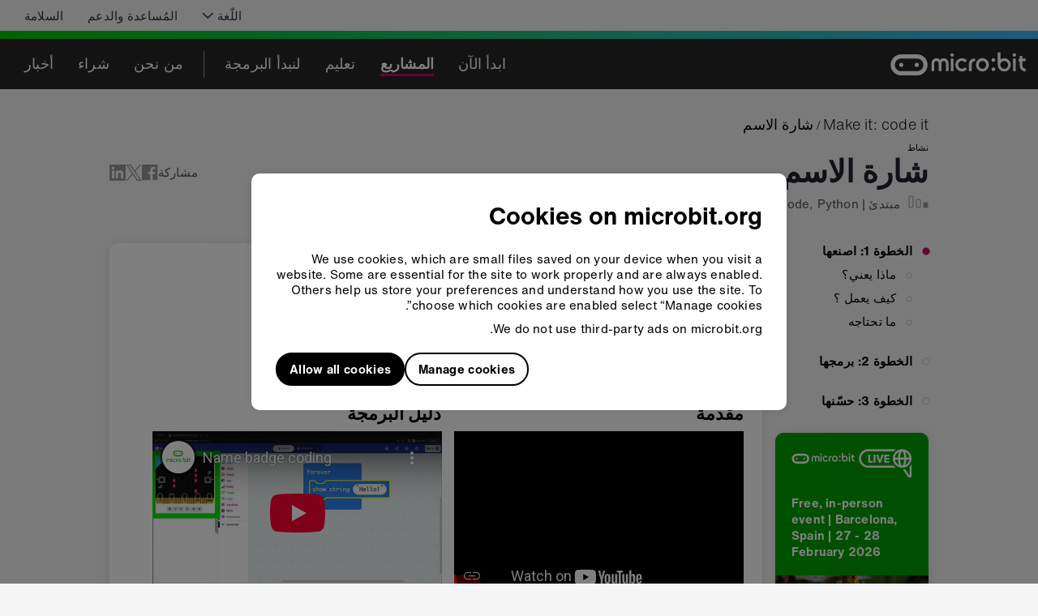

--- FILE ---
content_type: text/html
request_url: https://microbit.org/ar/projects/make-it-code-it/name-badge/
body_size: 62970
content:
<!DOCTYPE html><html lang="ar" dir="rtl"><head><meta charSet="utf-8"/><meta http-equiv="x-ua-compatible" content="ie=edge"/><meta name="viewport" content="width=device-width, initial-scale=1, shrink-to-fit=no"/><meta name="generator" content="Gatsby 4.25.9"/><meta data-react-helmet="true" http-equiv="X-UA-Compatible" content="IE=edge"/><meta data-react-helmet="true" name="description" content="اكتشف كيفية إظهار النص وتمريره على مخرج شاشة عرض 5x5 LED في micro:bit."/><meta data-react-helmet="true" property="og:url" content="https://microbit.org/ar/projects/make-it-code-it/name-badge/"/><meta data-react-helmet="true" name="twitter:card" content="summary_large_image"/><meta data-react-helmet="true" name="twitter:site" content="@microbit_edu"/><meta data-react-helmet="true" property="og:title" content="شارة اسم micro:bit"/><meta data-react-helmet="true" property="og:description" content="اجعل اسمك يضيء على شاشة micro:bit"/><meta data-react-helmet="true" property="og:image" content="https://cdn.sanity.io/images/ajwvhvgo/production/fae8e9c2707b17ba26d2fe433e8782232de71076-1920x960.png?q=95"/><meta data-react-helmet="true" property="og:image:width" content="1920"/><meta data-react-helmet="true" property="og:image:height" content="960"/><style data-href="/styles.4fa98bcd97ad299e0182.css" data-identity="gatsby-global-css">.EcosystemMemberGrid-module--root--d8814{align-items:center;display:flex;flex-direction:column;flex-wrap:wrap}.EcosystemMemberGrid-module--root--d8814>img{margin:25px}@media screen and (min-width:768px){.EcosystemMemberGrid-module--root--d8814{align-items:normal;flex-direction:row;margin:-25px}.EcosystemMemberGrid-module--root--d8814>img{margin:25px;width:calc(33.333% - 50px)}}.Row-module--wrapper--b2b90{flex-wrap:wrap;position:relative;width:100%}.Row-module--textLeft--0da9a{text-align:left}.Row-module--textCenter--41bb4{text-align:center}.Row-module--textRight--e82c9{text-align:end}.Row-module--around--fb556{justify-content:space-around}.Row-module--between--5f96c{justify-content:space-between}.Row-module--baseline--1c6d2{justify-content:baseline}.Row-module--center--e5451{justify-content:center}.Row-module--top--81a39{align-items:flex-start}.Row-module--middle--80800{align-items:center}.Row-module--bottom--afcf6{align-items:flex-end}p{margin:0}.Text-module--h1--08432,.Text-module--h2--34413,.Text-module--h3--56acd,.Text-module--h4--c1875{font-family:GT Walsheim,Helvetica,Arial,sans-serif;font-weight:700;margin:0 0 .5rem}.Text-module--h1--08432{color:#20222c;font-size:2.375rem;line-height:1.26}.Text-module--h2--34413{font-size:1.875rem;letter-spacing:.14px;line-height:normal}.Text-module--h3--56acd{font-size:1.375rem;letter-spacing:normal;line-height:1.18}.Text-module--h4--c1875{font-size:1.125rem;letter-spacing:.08px;line-height:normal}.Text-module--default--665b1{line-height:1.33}.Text-module--default--665b1,.Text-module--defaultLight--99b43{font-family:Helvetica Now,Helvetica,Arial,sans-serif;font-size:.9375rem;letter-spacing:.2px}.Text-module--defaultLight--99b43{color:#323232;line-height:1.5}.Text-module--defaultBold--2c819{font-family:Helvetica Now,Helvetica,Arial,sans-serif;font-size:.9375rem;font-weight:700;letter-spacing:.3px;line-height:1.33}.Text-module--defaultTiny--4d027{font-family:Helvetica Now,Helvetica,Arial,sans-serif;font-size:.6875rem;letter-spacing:.2px;line-height:1.27}.Text-module--blockquote--fbfc0{font-family:GT Walsheim,Helvetica,Arial,sans-serif;font-size:1.5rem;letter-spacing:.11px;line-height:1.25}.Text-module--subtitle--b6a04{font-family:GT Walsheim,Helvetica,Arial,sans-serif;font-size:1.25rem;letter-spacing:.4px;line-height:1.4}.Text-module--footerHeading--44342{font-family:Helvetica Now,Helvetica,Arial,sans-serif;font-size:1.125rem;font-weight:700;letter-spacing:.2px;line-height:normal}.Text-module--footerDefault--4ef01{font-family:Helvetica Now Light,Helvetica,Arial,sans-serif;font-size:1.125rem;letter-spacing:.2px;line-height:normal}.Text-module--filterInfo--d6c59{letter-spacing:.2px;line-height:1.2}.Text-module--filterHeading--29559,.Text-module--filterInfo--d6c59{font-family:Helvetica Now,Helvetica,Arial,sans-serif;font-size:.9375rem}.Text-module--filterHeading--29559{font-weight:700;letter-spacing:.3px;line-height:1.33}.Text-module--filter--651fe{letter-spacing:.2px}.Text-module--filter--651fe,.Text-module--filterWhenSelected--a06a0{font-family:Helvetica Now,Helvetica,Arial,sans-serif;font-size:.9375rem}.Text-module--filterWhenSelected--a06a0{font-weight:700;letter-spacing:.3px}.Text-module--filterWhenNotSelected--1a75b{font-family:Helvetica Now,Helvetica,Arial,sans-serif;font-size:.9375rem;letter-spacing:.2px}.Text-module--toolbarDefault--db043,.Text-module--toolbarDefaultBold--35e86{font-family:Helvetica Now,Helvetica,Arial,sans-serif;font-size:1.125rem;letter-spacing:.2px;line-height:normal}.Text-module--toolbarDefaultBold--35e86{font-weight:700}.Text-module--toolbarDefaultLight--1f9e4{font-family:Helvetica Now Light,Helvetica,Arial,sans-serif;font-size:1.125rem;letter-spacing:.2px;line-height:normal}.Text-module--toolbarWhenSelected--63867{font-family:Helvetica Now,Helvetica,Arial,sans-serif;font-size:1.125rem;font-weight:700;letter-spacing:.3px;line-height:normal}.Text-module--breadcrumb--175b2{font-family:Helvetica Now Light,Helvetica,Arial,sans-serif;font-size:1.125rem;font-style:normal;letter-spacing:.2px;line-height:normal}.Text-module--button--d8cb4{font-family:Helvetica Now,Helvetica,Arial,sans-serif;font-size:.9375rem;font-weight:700;letter-spacing:.3px;text-decoration:none}.Text-module--gutterBottom--c88b3{margin-bottom:10px}.Text-module--black--4dcdf{color:#000}.Text-module--deep-pink--a1317{color:#cd0365}.Text-module--iris--81cf1{color:#6c4bc1}.Text-module--white--dcd70{color:#e5e5e5}@media only screen and (min-width:768px)and (max-width:991.9px){.Col-module--colSmOffset0--23fb8{-webkit-margin-start:0;margin-inline-start:0}}@media only screen and (min-width:992px){.Col-module--colMdOffset0--5b966{-webkit-margin-start:0!important;margin-inline-start:0!important}}.Wrapper-module--wrapper--f5573{flex-wrap:wrap;position:relative;width:100%}.AwardsPageLayout-module--titleSection--7cba8{margin:30px 0 20px}.AwardsPageLayout-module--otherCards--defdc>*{height:-webkit-fit-content;height:-moz-fit-content;height:fit-content}.AwardsPageLayout-module--otherCardsWrapper--5f19c{margin-bottom:60px}.AwardsPageLayout-module--iconCard--e832b{margin-top:20px}.HorizontalFullWidthImageCard-module--root--4bd9d.HorizontalFullWidthImageCard-module--card--b169c{display:flex;flex-direction:column;padding:0}.HorizontalFullWidthImageCard-module--root--4bd9d.HorizontalFullWidthImageCard-module--card--b169c .HorizontalFullWidthImageCard-module--image--621b3{border-top-left-radius:10px;border-top-right-radius:10px;width:100%}.HorizontalFullWidthImageCard-module--root--4bd9d.HorizontalFullWidthImageCard-module--card--b169c .HorizontalFullWidthImageCard-module--content--8dd91{padding:9px 16px 12px}@media screen and (min-width:992px){.HorizontalFullWidthImageCard-module--root--4bd9d.HorizontalFullWidthImageCard-module--card--b169c{flex-direction:row;padding:30px}.HorizontalFullWidthImageCard-module--root--4bd9d.HorizontalFullWidthImageCard-module--card--b169c .HorizontalFullWidthImageCard-module--image--621b3{-webkit-margin-end:30px;align-self:center;border-radius:10px;display:block;height:auto;margin-inline-end:30px;width:60%}.HorizontalFullWidthImageCard-module--root--4bd9d.HorizontalFullWidthImageCard-module--card--b169c .HorizontalFullWidthImageCard-module--content--8dd91{padding:0;width:40%}}
/*! normalize.css v8.0.1 | MIT License | github.com/necolas/normalize.css */html{-webkit-text-size-adjust:100%;line-height:1.15}body{margin:0}main{display:block}h1{font-size:2em;margin:.67em 0}hr{box-sizing:content-box;height:0;overflow:visible}pre{font-family:monospace,monospace;font-size:1em}a{background-color:transparent}abbr[title]{border-bottom:none;text-decoration:underline;text-decoration:underline dotted}b,strong{font-weight:bolder}code,kbd,samp{font-family:monospace,monospace;font-size:1em}small{font-size:80%}sub,sup{font-size:75%;line-height:0;position:relative;vertical-align:baseline}sub{bottom:-.25em}sup{top:-.5em}img{border-style:none}button,input,optgroup,select,textarea{font-family:inherit;font-size:100%;line-height:1.15;margin:0}button,input{overflow:visible}button,select{text-transform:none}[type=button],[type=reset],[type=submit],button{-webkit-appearance:button}[type=button]::-moz-focus-inner,[type=reset]::-moz-focus-inner,[type=submit]::-moz-focus-inner,button::-moz-focus-inner{border-style:none;padding:0}[type=button]:-moz-focusring,[type=reset]:-moz-focusring,[type=submit]:-moz-focusring,button:-moz-focusring{outline:1px dotted ButtonText}fieldset{padding:.35em .75em .625em}legend{box-sizing:border-box;color:inherit;display:table;max-width:100%;padding:0;white-space:normal}progress{vertical-align:baseline}textarea{overflow:auto}[type=checkbox],[type=radio]{box-sizing:border-box;padding:0}[type=number]::-webkit-inner-spin-button,[type=number]::-webkit-outer-spin-button{height:auto}[type=search]{-webkit-appearance:textfield;outline-offset:-2px}[type=search]::-webkit-search-decoration{-webkit-appearance:none}::-webkit-file-upload-button{-webkit-appearance:button;font:inherit}details{display:block}summary{display:list-item}[hidden],template{display:none}.wrapper{box-sizing:border-box;margin:0 auto;max-width:1440px}.container-fluid{margin-left:auto;margin-right:auto;padding-left:2rem;padding-right:2rem}.row{box-sizing:border-box;display:flex;flex:0 1 auto;flex-direction:row;flex-wrap:wrap;margin-left:-.5rem;margin-right:-.5rem}.row.reverse{flex-direction:row-reverse}.col.reverse{flex-direction:column-reverse}[class*=col-xs]{box-sizing:border-box;flex-basis:auto;flex-grow:0;flex-shrink:0;padding-left:.5rem;padding-right:.5rem}.col-xs-1{flex-basis:8.3333333333%;max-width:8.3333333333%}.col-xs-2{flex-basis:16.6666666667%;max-width:16.6666666667%}.col-xs-3{flex-basis:25%;max-width:25%}.col-xs-4{flex-basis:33.3333333333%;max-width:33.3333333333%}.col-xs-5{flex-basis:41.6666666667%;max-width:41.6666666667%}.col-xs-6{flex-basis:50%;max-width:50%}.col-xs-7{flex-basis:58.3333333333%;max-width:58.3333333333%}.col-xs-8{flex-basis:66.6666666667%;max-width:66.6666666667%}.col-xs-9{flex-basis:75%;max-width:75%}.col-xs-10{flex-basis:83.3333333333%;max-width:83.3333333333%}.col-xs-11{flex-basis:91.6666666667%;max-width:91.6666666667%}.col-xs-12{flex-basis:100%;max-width:100%}.col-xs-offset-0{-webkit-margin-start:0;margin-inline-start:0}.col-xs-offset-1{-webkit-margin-start:8.3333333333%;margin-inline-start:8.3333333333%}.col-xs-offset-2{-webkit-margin-start:16.6666666667%;margin-inline-start:16.6666666667%}.col-xs-offset-3{-webkit-margin-start:25%;margin-inline-start:25%}.col-xs-offset-4{-webkit-margin-start:33.3333333333%;margin-inline-start:33.3333333333%}.col-xs-offset-5{-webkit-margin-start:41.6666666667%;margin-inline-start:41.6666666667%}.col-xs-offset-6{-webkit-margin-start:50%;margin-inline-start:50%}.col-xs-offset-7{-webkit-margin-start:58.3333333333%;margin-inline-start:58.3333333333%}.col-xs-offset-8{-webkit-margin-start:66.6666666667%;margin-inline-start:66.6666666667%}.col-xs-offset-9{-webkit-margin-start:75%;margin-inline-start:75%}.col-xs-offset-10{-webkit-margin-start:83.3333333333%;margin-inline-start:83.3333333333%}.col-xs-offset-11{-webkit-margin-start:91.6666666667%;margin-inline-start:91.6666666667%}.col-xs-offset-12{-webkit-margin-start:100%;margin-inline-start:100%}.col-xs{flex-basis:0;flex-grow:1;max-width:100%}.start-xs{justify-content:flex-start;text-align:left}.center-xs{justify-content:center;text-align:center}.end-xs{justify-content:flex-end;text-align:right}.top-xs{align-items:flex-start}.middle-xs{align-items:center}.bottom-xs{align-items:flex-end}.around-xs{justify-content:space-around}.between-xs{justify-content:space-between}.first-xs{order:-1}.last-xs{order:1}@media only screen and (min-width:48em){.container{width:46rem}[class*=col-sm]{box-sizing:border-box;flex-basis:auto;flex-grow:0;flex-shrink:0;padding-left:.5rem;padding-right:.5rem}.col-sm-1{flex-basis:8.3333333333%;max-width:8.3333333333%}.col-sm-2{flex-basis:16.6666666667%;max-width:16.6666666667%}.col-sm-3{flex-basis:25%;max-width:25%}.col-sm-4{flex-basis:33.3333333333%;max-width:33.3333333333%}.col-sm-5{flex-basis:41.6666666667%;max-width:41.6666666667%}.col-sm-6{flex-basis:50%;max-width:50%}.col-sm-7{flex-basis:58.3333333333%;max-width:58.3333333333%}.col-sm-8{flex-basis:66.6666666667%;max-width:66.6666666667%}.col-sm-9{flex-basis:75%;max-width:75%}.col-sm-10{flex-basis:83.3333333333%;max-width:83.3333333333%}.col-sm-11{flex-basis:91.6666666667%;max-width:91.6666666667%}.col-sm-12{flex-basis:100%;max-width:100%}.col-sm-offset-0{-webkit-margin-start:0;margin-inline-start:0}.col-sm-offset-1{-webkit-margin-start:8.3333333333%;margin-inline-start:8.3333333333%}.col-sm-offset-2{-webkit-margin-start:16.6666666667%;margin-inline-start:16.6666666667%}.col-sm-offset-3{-webkit-margin-start:25%;margin-inline-start:25%}.col-sm-offset-4{-webkit-margin-start:33.3333333333%;margin-inline-start:33.3333333333%}.col-sm-offset-5{-webkit-margin-start:41.6666666667%;margin-inline-start:41.6666666667%}.col-sm-offset-6{-webkit-margin-start:50%;margin-inline-start:50%}.col-sm-offset-7{-webkit-margin-start:58.3333333333%;margin-inline-start:58.3333333333%}.col-sm-offset-8{-webkit-margin-start:66.6666666667%;margin-inline-start:66.6666666667%}.col-sm-offset-9{-webkit-margin-start:75%;margin-inline-start:75%}.col-sm-offset-10{-webkit-margin-start:83.3333333333%;margin-inline-start:83.3333333333%}.col-sm-offset-11{-webkit-margin-start:91.6666666667%;margin-inline-start:91.6666666667%}.col-sm-offset-12{-webkit-margin-start:100%;margin-inline-start:100%}.col-sm{flex-basis:0;flex-grow:1;max-width:100%}.start-sm{justify-content:flex-start;text-align:left}.center-sm{justify-content:center;text-align:center}.end-sm{justify-content:flex-end;text-align:right}.top-sm{align-items:flex-start}.middle-sm{align-items:center}.bottom-sm{align-items:flex-end}.around-sm{justify-content:space-around}.between-sm{justify-content:space-between}.first-sm{order:-1}.last-sm{order:1}}@media only screen and (min-width:62em){.container{width:61rem}[class*=col-md]{box-sizing:border-box;flex-basis:auto;flex-grow:0;flex-shrink:0;padding-left:.5rem;padding-right:.5rem}.col-md-1{flex-basis:8.3333333333%;max-width:8.3333333333%}.col-md-2{flex-basis:16.6666666667%;max-width:16.6666666667%}.col-md-3{flex-basis:25%;max-width:25%}.col-md-4{flex-basis:33.3333333333%;max-width:33.3333333333%}.col-md-5{flex-basis:41.6666666667%;max-width:41.6666666667%}.col-md-6{flex-basis:50%;max-width:50%}.col-md-7{flex-basis:58.3333333333%;max-width:58.3333333333%}.col-md-8{flex-basis:66.6666666667%;max-width:66.6666666667%}.col-md-9{flex-basis:75%;max-width:75%}.col-md-10{flex-basis:83.3333333333%;max-width:83.3333333333%}.col-md-11{flex-basis:91.6666666667%;max-width:91.6666666667%}.col-md-12{flex-basis:100%;max-width:100%}.col-md-offset-0{-webkit-margin-start:0;margin-inline-start:0}.col-md-offset-1{-webkit-margin-start:8.3333333333%;margin-inline-start:8.3333333333%}.col-md-offset-2{-webkit-margin-start:16.6666666667%;margin-inline-start:16.6666666667%}.col-md-offset-3{-webkit-margin-start:25%;margin-inline-start:25%}.col-md-offset-4{-webkit-margin-start:33.3333333333%;margin-inline-start:33.3333333333%}.col-md-offset-5{-webkit-margin-start:41.6666666667%;margin-inline-start:41.6666666667%}.col-md-offset-6{-webkit-margin-start:50%;margin-inline-start:50%}.col-md-offset-7{-webkit-margin-start:58.3333333333%;margin-inline-start:58.3333333333%}.col-md-offset-8{-webkit-margin-start:66.6666666667%;margin-inline-start:66.6666666667%}.col-md-offset-9{-webkit-margin-start:75%;margin-inline-start:75%}.col-md-offset-10{-webkit-margin-start:83.3333333333%;margin-inline-start:83.3333333333%}.col-md-offset-11{-webkit-margin-start:91.6666666667%;margin-inline-start:91.6666666667%}.col-md-offset-12{-webkit-margin-start:100%;margin-inline-start:100%}.col-md{flex-basis:0;flex-grow:1;max-width:100%}.start-md{justify-content:flex-start;text-align:left}.center-md{justify-content:center;text-align:center}.end-md{justify-content:flex-end;text-align:right}.top-md{align-items:flex-start}.middle-md{align-items:center}.bottom-md{align-items:flex-end}.around-md{justify-content:space-around}.between-md{justify-content:space-between}.first-md{order:-1}.last-md{order:1}}@media only screen and (min-width:75em){.container{width:71rem}[class*=col-lg]{box-sizing:border-box;flex-basis:auto;flex-grow:0;flex-shrink:0;padding-left:.5rem;padding-right:.5rem}.col-lg-1{flex-basis:8.3333333333%;max-width:8.3333333333%}.col-lg-2{flex-basis:16.6666666667%;max-width:16.6666666667%}.col-lg-3{flex-basis:25%;max-width:25%}.col-lg-4{flex-basis:33.3333333333%;max-width:33.3333333333%}.col-lg-5{flex-basis:41.6666666667%;max-width:41.6666666667%}.col-lg-6{flex-basis:50%;max-width:50%}.col-lg-7{flex-basis:58.3333333333%;max-width:58.3333333333%}.col-lg-8{flex-basis:66.6666666667%;max-width:66.6666666667%}.col-lg-9{flex-basis:75%;max-width:75%}.col-lg-10{flex-basis:83.3333333333%;max-width:83.3333333333%}.col-lg-11{flex-basis:91.6666666667%;max-width:91.6666666667%}.col-lg-12{flex-basis:100%;max-width:100%}.col-lg-offset-0{-webkit-margin-start:0;margin-inline-start:0}.col-lg-offset-1{-webkit-margin-start:8.3333333333%;margin-inline-start:8.3333333333%}.col-lg-offset-2{-webkit-margin-start:16.6666666667%;margin-inline-start:16.6666666667%}.col-lg-offset-3{-webkit-margin-start:25%;margin-inline-start:25%}.col-lg-offset-4{-webkit-margin-start:33.3333333333%;margin-inline-start:33.3333333333%}.col-lg-offset-5{-webkit-margin-start:41.6666666667%;margin-inline-start:41.6666666667%}.col-lg-offset-6{-webkit-margin-start:50%;margin-inline-start:50%}.col-lg-offset-7{-webkit-margin-start:58.3333333333%;margin-inline-start:58.3333333333%}.col-lg-offset-8{-webkit-margin-start:66.6666666667%;margin-inline-start:66.6666666667%}.col-lg-offset-9{-webkit-margin-start:75%;margin-inline-start:75%}.col-lg-offset-10{-webkit-margin-start:83.3333333333%;margin-inline-start:83.3333333333%}.col-lg-offset-11{-webkit-margin-start:91.6666666667%;margin-inline-start:91.6666666667%}.col-lg-offset-12{-webkit-margin-start:100%;margin-inline-start:100%}.col-lg{flex-basis:0;flex-grow:1;max-width:100%}.start-lg{justify-content:flex-start;text-align:left}.center-lg{justify-content:center;text-align:center}.end-lg{justify-content:flex-end;text-align:right}.top-lg{align-items:flex-start}.middle-lg{align-items:center}.bottom-lg{align-items:flex-end}.around-lg{justify-content:space-around}.between-lg{justify-content:space-between}.first-lg{order:-1}.last-lg{order:1}}@font-face{font-display:swap;font-family:GT Walsheim;font-style:normal;font-weight:700;src:url(/static/gt-walsheim-bold-4dc0450e7df0faa9ef5fe7bb71212b04.eot);src:url(/static/gt-walsheim-bold-4dc0450e7df0faa9ef5fe7bb71212b04.eot?#iefix) format("embedded-opentype"),url(/static/gt-walsheim-bold-d332a917173a71f126af8d664f6efc23.woff2) format("woff2"),url(/static/gt-walsheim-bold-4b9459e9d3b49aa357583c66f8b5c4fe.woff) format("woff"),url(/static/gt-walsheim-bold-75d3b88b3f0880d2c956f5db4f9bfeb9.ttf) format("truetype"),url(/static/gt-walsheim-bold-88d1e999974dbf1cef08ca8e456ef885.svg#gt_walsheimbold) format("svg")}@font-face{font-display:swap;font-family:GT Walsheim;font-style:normal;font-weight:400;src:url(/static/GTWalsheim_gdi-84af5e0e11ebe019fdad97185ebef23a.eot);src:url(/static/GTWalsheim_gdi-84af5e0e11ebe019fdad97185ebef23a.eot?#iefix) format("embedded-opentype"),url(/static/GTWalsheim_gdi-e96e2272e338975f1c880dc4f2143429.woff2) format("woff2"),url(/static/GTWalsheim_gdi-34f5cd2669d030696f2b7eb1bc9fab8c.woff) format("woff"),url(/static/GTWalsheim_gdi-c6f2210aceb5a4651c47c83a65a9a7bd.ttf) format("truetype")}@font-face{font-display:swap;font-family:Helvetica Now Light;font-style:normal;font-weight:400;src:url(/static/HelveticaNowTextW05-Light-59c6675315775ef4b9de67ebdae05fe4.eot?#iefix);src:url(/static/HelveticaNowTextW05-Light-59c6675315775ef4b9de67ebdae05fe4.eot?#iefix) format("eot"),url(/static/HelveticaNowTextW05-Light-1e6f2ce6ce06666167baea1566dcb44d.woff2) format("woff2"),url(/static/HelveticaNowTextW05-Light-e64b59ffd03c432e40657aa4772bbba3.woff) format("woff"),url(/static/HelveticaNowTextW05-Light-7aca6f822fd9af2b63dd7a14d751c391.ttf) format("truetype")}@font-face{font-display:swap;font-family:Helvetica Now;font-style:normal;font-weight:400;src:url(/static/HelveticaNowTextW05-Regular-16131531074bef8d618f1ef1daddf090.eot?#iefix);src:url(/static/HelveticaNowTextW05-Regular-16131531074bef8d618f1ef1daddf090.eot?#iefix) format("eot"),url(/static/HelveticaNowTextW05-Regular-09fe0779a2b3a757b0b70c60a851da3c.woff2) format("woff2"),url(/static/HelveticaNowTextW05-Regular-5b17ce2e25b583a46b22bc738a268177.woff) format("woff"),url(/static/HelveticaNowTextW05-Regular-2718d860e230620bfa6f782ea0672c3d.ttf) format("truetype")}@font-face{font-display:swap;font-family:Helvetica Now;font-style:normal;font-weight:700;src:url(/static/HelveticaNowTextW05-Bold-92aee9291c7d9ec44cd30d9ec1cc5cb6.eot?#iefix);src:url(/static/HelveticaNowTextW05-Bold-92aee9291c7d9ec44cd30d9ec1cc5cb6.eot?#iefix) format("eot"),url(/static/HelveticaNowTextW05-Bold-3a4e07e6c66d72c73291c02f5c21cd40.woff2) format("woff2"),url(/static/HelveticaNowTextW05-Bold-982e9784bc72d3da186fda82be78fc2d.woff) format("woff"),url(/static/HelveticaNowTextW05-Bold-fb8554fbecd32fdc09fcf939a2d6173b.ttf) format("truetype")}#___gatsby,#gatsby-focus-wrapper,body,html{background-color:#f5f5f5;box-shadow:none;height:100%}body{-webkit-font-smoothing:antialiased;-moz-osx-font-smoothing:grayscale}:focus-visible{box-shadow:0 0 0 4px rgba(66,153,225,.6);outline:2px solid transparent;outline-offset:2px}a{text-underline-offset:.2rem}.Checkbox-module--checkboxContainer--d4d67{align-items:center;display:flex;flex-direction:row;justify-content:flex-start;min-height:40px;width:100%}.Checkbox-module--checkbox--9547d{height:0;opacity:0!important;position:absolute;width:0}.Checkbox-module--checkboxLabel--fd55e{align-items:center;cursor:pointer;display:flex;flex-direction:row;width:100%}.Checkbox-module--checkboxLabel--fd55e>div{line-height:0}.Checkbox-module--checkboxIcon--e7518{-webkit-margin-end:10px;stroke:#becad9;margin-inline-end:10px}.Checkbox-module--checkboxChecked--1c918{stroke:#cd0365}.Checkbox-module--disabled--a1fd1{opacity:.5;pointer-events:none}.Checkbox-module--focused--8ac54 svg{box-shadow:0 0 0 4px rgba(66,153,225,.6);outline:2px solid transparent;outline-offset:2px}.Filter-module--list--5cb1a{-webkit-padding-start:0;list-style:none;margin-bottom:0;margin-top:10px;padding-inline-start:0}.Filter-module--filter--8b809{color:#000}.Filter-module--selectedFilter--00f1f{color:#6c4bc1}.Filter-module--disabled--9e019{opacity:.5;pointer-events:none}.Filter-module--filterCountText--46570{-webkit-margin-end:26px;margin-inline-end:26px}.RadioRowFilter-module--ageFilterContainer--bc552{align-items:flex-start;display:flex;flex-direction:column;margin-top:0;padding:0}.RadioRowFilter-module--ageFilterContainer--bc552 input[type=radio]{display:block}.RadioRowFilter-module--tagContainer--4fc05{border-inline-start-width:0;padding:0;width:100%}@media screen and (min-width:768px){.RadioRowFilter-module--ageFilterContainer--bc552{align-items:center;display:flex;flex-direction:row;justify-content:flex-start}.RadioRowFilter-module--ageFilterContainer--bc552 input[type=radio]{display:none}.RadioRowFilter-module--ageFilterContainer--bc552 label{cursor:pointer}.RadioRowFilter-module--tagContainer--4fc05{-webkit-border-start:solid 1px #bfbfbf;border-inline-start:1px solid #bfbfbf;padding:0 15px;width:auto}.RadioRowFilter-module--tagContainer--4fc05:first-child{-webkit-padding-start:0;border-inline-start-width:0;padding-inline-start:0}}.Card-module--card--fde84{background-color:#fff;border-radius:10px;box-shadow:0 0 12px 0 rgba(0,0,0,.1);position:relative}.Card-module--main--76166,.Card-module--normal--fdd4e{padding:12px}@media screen and (min-width:768px){.Card-module--main--76166{padding:20px}}@media screen and (min-width:992px){.Card-module--main--76166{padding:30px}.Card-module--normal--fdd4e{padding:20px}}.IconCard-module--root--07da3{display:flex;justify-content:space-between}.IconCard-module--root--07da3 svg{align-self:flex-start;display:block;height:98px;width:98px}.IconCard-module--root--07da3>div{align-self:center;margin:auto 0;width:calc(100% - 128px)}.MicrobitEmoji-module--emoji--dbe96.MicrobitEmoji-module--deepPink--413e0{fill:#cd0365}.MicrobitEmoji-module--emoji--dbe96.MicrobitEmoji-module--dodgerBlue--c3c74{fill:#3eb6fc}.MicrobitEmoji-module--emoji--dbe96.MicrobitEmoji-module--iris--30f28{fill:#6c4bc1}.MicrobitEmoji-module--emoji--dbe96.MicrobitEmoji-module--pastelRed--3ca9d{fill:#e6615a}.MicrobitEmoji-module--emoji--dbe96.MicrobitEmoji-module--seafoamBlue--4b83c{fill:#7bcdc2}.MicrobitEmoji-module--emoji--dbe96.MicrobitEmoji-module--vibrantGreen--7edc3{fill:#01c804}.ButtonLike-module--button--8fd54{align-items:center;border-radius:23px;box-sizing:border-box;display:inline-flex;justify-content:center;min-height:46px;padding:0 16px;text-decoration:none}.ButtonLike-module--button--8fd54 img,.ButtonLike-module--button--8fd54 svg{-webkit-margin-end:10px;margin-inline-end:10px;max-height:25px}.ButtonLike-module--button--8fd54:after{content:"";font-size:0;min-height:inherit}.ButtonLike-module--button--8fd54.ButtonLike-module--primary--0c0db{stroke:#fff;background-color:#000;border:none;color:#fff;cursor:pointer}.ButtonLike-module--button--8fd54.ButtonLike-module--secondary--b01ed{stroke:#000;background-color:transparent;border:1.5px solid #000;color:#000;cursor:pointer}.ButtonLike-module--disabled--cd4c1{opacity:.5}.ButtonLike-module--children--c47ac{align-items:center;display:flex;padding:10px 0}.BuyPageLayout-module--root--a2bc9{margin-bottom:40px}.BuyPageLayout-module--root--a2bc9 .BuyPageLayout-module--header--e0f11{padding:30px 0}.BuyPageLayout-module--root--a2bc9 .BuyPageLayout-module--header--e0f11 h1,.BuyPageLayout-module--root--a2bc9 .BuyPageLayout-module--header--e0f11 p,.BuyPageLayout-module--root--a2bc9 .BuyPageLayout-module--header--e0f11 p a{color:#fff}.BuyPageLayout-module--root--a2bc9 .BuyPageLayout-module--header--e0f11 p a:focus-visible{box-shadow:none;outline:2px solid #fff}.BuyPageLayout-module--root--a2bc9 .BuyPageLayout-module--header--e0f11 h1{margin-bottom:10px}.BuyPageLayout-module--polarBlue--48411{background-image:linear-gradient(100deg,#6c4bc1,#7bcdc2)}html[dir=rtl] .BuyPageLayout-module--polarBlue--48411{background-image:linear-gradient(100deg,#7bcdc2,#6c4bc1)}.BuyPageLayout-module--paddedDescription--3c6b4{padding-bottom:40px}.BuyPageLayout-module--duskRed--e40c9{background-image:linear-gradient(100deg,#cd0365,#e6615a)}html[dir=rtl] .BuyPageLayout-module--duskRed--e40c9{background-image:linear-gradient(100deg,#e6615a,#cd0365)}.LinkOverlay-module--overlay--97d67{position:"static"}.LinkOverlay-module--overlay--97d67:before{content:"";cursor:inherit;display:block;height:100%;left:0;position:absolute;top:0;width:100%;z-index:0}.LinkOverlay-module--container--c2aa3 a[href]:not(a.LinkOverlay-module--overlay--97d67),.LinkOverlay-module--container--c2aa3 abbr[title]{position:relative;z-index:1}.TagInfo-module--root--beddd{color:#575757}.CardTrio-module--row--756ef{align-items:center;display:flex;flex-direction:column;justify-content:space-between}.CardTrio-module--row--756ef .CardTrio-module--col--b81ac{max-width:270px;position:relative}.CardTrio-module--row--756ef .CardTrio-module--col--b81ac:not(:first-of-type){margin-top:15px}.CardTrio-module--icon--8ae70{display:none}@media screen and (min-width:768px){.CardTrio-module--row--756ef{align-items:stretch;flex-direction:row;justify-content:flex-start}.CardTrio-module--row--756ef article{height:100%}.CardTrio-module--row--756ef .CardTrio-module--col--b81ac:not(:first-of-type){margin-top:0}.CardTrio-module--row--756ef .CardTrio-module--col--b81ac{margin:0 15px;width:calc(33.33333% - 20px)}.CardTrio-module--row--756ef .CardTrio-module--col--b81ac:first-child{-webkit-margin-start:0;margin-inline-start:0}.CardTrio-module--row--756ef .CardTrio-module--col--b81ac:last-child{-webkit-margin-end:0;margin-inline-end:0}.CardTrio-module--row--756ef.CardTrio-module--stretch--e4937 .CardTrio-module--col--b81ac{flex:1 1;max-width:unset}.CardTrio-module--icon--8ae70{display:block;height:30px;inset-inline-end:-22px;margin-top:-30px;position:absolute;top:50%}html[dir=rtl] .CardTrio-module--icon--8ae70{transform:rotate(180deg)}}.Spacing-module--root--55eb5>*,.Spacing-module--root--55eb5>h1,.Spacing-module--root--55eb5>h2,.Spacing-module--root--55eb5>h3,.Spacing-module--root--55eb5>h4,.Spacing-module--root--55eb5>h5,.Spacing-module--root--55eb5>h6{margin-bottom:0}.Spacing-module--root--55eb5>*+*,.Spacing-module--root--55eb5>*+h3,.Spacing-module--root--55eb5>*+p,.Spacing-module--root--55eb5>h1+*,.Spacing-module--root--55eb5>h2+*,.Spacing-module--root--55eb5>h3+*,.Spacing-module--root--55eb5>h4+*,.Spacing-module--root--55eb5>p+*,.Spacing-module--root--55eb5>p+h3{margin-top:20px}.Spacing-module--root--55eb5>*+.defaultTiny,.Spacing-module--root--55eb5>.defaultTiny+*,.Spacing-module--root--55eb5>.defaultTiny+.defaultTiny,.Spacing-module--root--55eb5>.tags+*,.Spacing-module--root--55eb5>h2+p,.Spacing-module--root--55eb5>h3+p,.Spacing-module--root--55eb5>h4+p,.Spacing-module--root--55eb5>p+ol,.Spacing-module--root--55eb5>p+p,.Spacing-module--root--55eb5>p+ul{margin-top:10px}.Spacing-module--root--55eb5>*+.tags,.Spacing-module--root--55eb5>.Spacing-module--defaultTiny--c44d5+h2,.Spacing-module--root--55eb5>.defaultTiny+p,.Spacing-module--root--55eb5>h1+.defaultTiny,.Spacing-module--root--55eb5>h1+h1.Spacing-module--subtitle--4648a,.Spacing-module--root--55eb5>h1+p,.Spacing-module--root--55eb5>h1.Spacing-module--subtitle--4648a+h1,.Spacing-module--root--55eb5>p+.defaultTiny{margin-top:5px}.Spacing-module--root--55eb5>ol>li+li,.Spacing-module--root--55eb5>ul>li+li{margin-top:10px}.Spacing-module--root--55eb5>ol,.Spacing-module--root--55eb5>ul{-webkit-padding-start:20px;padding-inline-start:20px}.Spacing-module--root--55eb5>li{-webkit-padding-start:15px;padding-inline-start:15px}.Spacing-module--root--55eb5>*+h1,.Spacing-module--root--55eb5>*+h2{margin-top:50px}.Spacing-module--root--55eb5>*+h3,.Spacing-module--root--55eb5>*+h4{margin-top:30px}.Spacing-module--root--55eb5>.cardHero+h2,.Spacing-module--root--55eb5>.cardHero+h3{margin-top:20px}.Truncate-module--root--4c19a{-webkit-box-orient:vertical;display:-webkit-box;overflow:hidden}.Truncate-module--lines1--45b20{-webkit-line-clamp:1;height:1.45em}.Truncate-module--lines2--8ee96{-webkit-line-clamp:2;height:2.9em}.Truncate-module--lines3--0ef72{-webkit-line-clamp:3;height:4.35em}.Truncate-module--lines4--302e4{-webkit-line-clamp:4;height:5.8em}.CardContent-module--root--73749{display:flex;flex-direction:column;flex-grow:1}.CardContent-module--root--73749 .CardContent-module--body--3858a a{color:#6c4bc1;text-decoration:none}.CardContent-module--root--73749 a.CardContent-module--title--f1157{color:#000;text-decoration:none}.CardContent-module--body--3858a{display:flex;flex-direction:column;flex-grow:1;justify-content:flex-end}.CardContent-module--heading--9b2be+.CardContent-module--body--3858a{margin-top:10px}p+.CardContent-module--footer--41b34{margin-top:10px!important;text-decoration:none}.AspectRatio-module--root--262c1{position:relative}.AspectRatio-module--root--262c1>*{height:100%;left:0;position:absolute;top:0;width:100%}.Image-module--root--ab820{display:block}.Image-module--root--ab820.Image-module--card--596e3{border-top-left-radius:10px;border-top-right-radius:10px}.Image-module--root--ab820.Image-module--rounded--ffb5d{border-radius:10px}.Image-module--root--ab820.Image-module--other--cbd24{width:100%}.Image-module--root--ab820.Image-module--gif--f796d{object-fit:contain;object-position:center;position:absolute}.Image-module--root--ab820.Image-module--padded--b781b{-webkit-margin-start:auto;-webkit-margin-end:auto;margin-inline-end:auto;margin-inline-start:auto;padding-bottom:20px;padding-top:20px;width:calc(100% - 40px)}.Image-module--nonResizable--a11c9 .Image-module--root--ab820.Image-module--padded--b781b{left:50%;padding:0;position:absolute;top:50%;transform:translate(-50%,-50%);width:60%}article.ImageCard-module--root--3b5da{box-sizing:border-box;display:flex;flex-direction:column;padding:0;position:relative}article.ImageCard-module--root--3b5da .ImageCard-module--container--60e39{position:relative}article.ImageCard-module--root--3b5da .ImageCard-module--overlay--d7213{align-items:center;bottom:0;box-sizing:border-box;color:#fff;display:flex;inset-inline-end:0;inset-inline-start:0;justify-content:center;overflow:hidden;padding:20px;position:absolute;text-align:center;text-transform:lowercase;top:0}article.ImageCard-module--root--3b5da .ImageCard-module--overlay--d7213 h4{font-size:30px;margin:0}@media screen and (max-width:1440px){article.ImageCard-module--root--3b5da .ImageCard-module--overlay--d7213{padding:15px}article.ImageCard-module--root--3b5da .ImageCard-module--overlay--d7213 h4{font-size:24px}}@media screen and (max-width:1220px){article.ImageCard-module--root--3b5da .ImageCard-module--overlay--d7213{padding:10px}article.ImageCard-module--root--3b5da .ImageCard-module--overlay--d7213 h4{font-size:18px}}@media screen and (max-width:991.9px){article.ImageCard-module--root--3b5da .ImageCard-module--overlay--d7213 h4{font-size:30px}}@media screen and (max-width:767.9px){article.ImageCard-module--root--3b5da .ImageCard-module--overlay--d7213{padding:5px}article.ImageCard-module--root--3b5da .ImageCard-module--overlay--d7213 h4{font-size:26px}}article.ImageCard-module--root--3b5da .ImageCard-module--content--c41fa{display:flex;flex-direction:column;flex-grow:1;padding:9px 16px 12px}.LandingPageCardGrid-module--row--347ee{align-items:stretch}.LandingPageCardGrid-module--row--347ee>div{margin-top:20px}.LandingPageCardGrid-module--card--a5f17{height:100%}@media (-ms-high-contrast:active),(-ms-high-contrast:none){.LandingPageCardGrid-module--card--a5f17{display:block!important}}.LandingPageCardGrid-module--iconPairCol--e35b0{display:flex;flex-direction:column;justify-content:stretch}.LandingPageCardGrid-module--iconPairCol--e35b0>:not(:first-of-type){margin-top:20px}.LandingPageCardGrid-module--iconPairCol--e35b0>*{flex-grow:1}.EventCard-module--root--3e160 .EventCard-module--overlay--98b63{background-color:#cd0365;border-radius:.3em;bottom:8px;color:#fff;padding:.3em .5em;position:absolute;right:8px;text-transform:uppercase}.ProductCard-module--card--962b6{height:100%}.PlainButton-module--root--61d80{background-color:transparent;border-radius:23px;border-style:solid;border-width:0;cursor:pointer;height:auto;padding:10px 20px}.PlainButton-module--childrenContainer--85137{align-items:center;display:flex;flex-direction:row;justify-content:center}.PlainButton-module--disabled--16e9c{opacity:.5}.FavouriteButton-module--favouriteButton--f045b{border:none!important;min-height:unset;padding:0!important}.FavouriteButton-module--favouriteButton--f045b div{padding:0}.FavouriteButton-module--favouriteIcon--24aed{height:20px;margin:0!important;max-height:unset!important;width:20px}.MakeCard-module--root--fa233{color:#000!important;cursor:pointer;display:inline}.MakeCard-module--flexRow--ab3c5{align-items:end;display:flex;justify-content:space-between}.SetOfMakes-module--root--018be{border:1.5px solid #bfbfbf;border-radius:10px;margin:30px 0;padding:15px 20px}.SetOfMakes-module--root--018be:not(:first){margin-top:0}.SetOfMakes-module--root--018be:last-of-type{margin-bottom:0}.Radio-module--radioContainer--c224b{align-items:center;display:flex;flex-direction:row;height:40px;justify-content:flex-start}.Radio-module--radio--bc611{-webkit-margin-end:10px;margin-inline-end:10px}.Radio-module--radioLabel--4dbee{display:flex;width:100%}.Radio-module--radioSelectedFilter--1823a{color:#cd0365;font-weight:700}@media screen and (min-width:768px){.Radio-module--radioContainer--c224b{height:25px}}.FilterTree-module--primaryList--cfee7{-webkit-padding-start:0;list-style:none;margin-bottom:10px;padding-inline-start:0}.FilterTree-module--primaryListItem--0e9aa{align-items:center;cursor:pointer;display:flex;flex-direction:row;justify-content:flex-start;list-style:none;width:100%}.FilterTree-module--secondaryList--2d058{-webkit-padding-start:10px;list-style:none;padding-inline-start:10px}.FilterTree-module--secondaryListItem--4a744{-webkit-padding-start:15px;align-items:center;cursor:pointer;display:inline-flex;flex-direction:row;justify-content:space-between;list-style:none;padding-inline-start:15px;width:100%}.FilterTree-module--filterCountText--7f061{margin:0 5px}.FilterTree-module--selectedFilter--72b54{color:#6c4bc1}.FilterTree-module--disabled--bbb96{opacity:.5;pointer-events:none}.FilterTree-module--chevronLink--2202b{-webkit-margin-end:10px;-webkit-margin-start:10px;height:15px;margin-inline-end:10px;margin-inline-start:10px;padding:0;position:relative;width:15px}.FilterTree-module--chevronIcon--9ca9e{height:15px;position:absolute;width:15px}html[dir=rtl] .FilterTree-module--chevronIconRight--86f2c{transform:rotate(180deg)}@media screen and (min-width:768px){.FilterTree-module--secondaryList--2d058{-webkit-padding-start:0;padding-inline-start:0}}.DybProjectCard-module--root--b69e1{color:#000!important;cursor:pointer;display:inline}.DybProjectCard-module--flexRow--f40ed{align-items:end;display:flex;justify-content:space-between}.BlockQuote-module--blockquote--8e30a{-webkit-margin-start:0;-webkit-margin-end:0;display:flex;flex-direction:column;margin-inline-end:0;margin-inline-start:0;padding:0}@media screen and (max-width:767.9px){.BlockQuote-module--blockquote--8e30a.BlockQuote-module--landing--b4b6f{margin:0}}.BlockQuote-module--blockquote--8e30a.BlockQuote-module--landing--b4b6f .BlockQuote-module--container--c8bb2{text-align:center}.BlockQuote-module--blockquote--8e30a.BlockQuote-module--landing--b4b6f .BlockQuote-module--container--c8bb2 p{line-height:1.29}@media screen and (max-width:767.9px){.BlockQuote-module--blockquote--8e30a.BlockQuote-module--landing--b4b6f .BlockQuote-module--container--c8bb2 p{font-size:20px}}.BlockQuote-module--blockquote--8e30a.BlockQuote-module--landing--b4b6f .BlockQuote-module--attribution--acaf2{margin-top:75px}@media screen and (max-width:767.9px){.BlockQuote-module--blockquote--8e30a.BlockQuote-module--landing--b4b6f .BlockQuote-module--attribution--acaf2{margin-top:16px}}.BlockQuote-module--blockquote--8e30a.BlockQuote-module--landing--b4b6f .BlockQuote-module--attribution--acaf2 p{font-size:24px;margin-top:20px;text-align:center}@media screen and (max-width:767.9px){.BlockQuote-module--blockquote--8e30a.BlockQuote-module--landing--b4b6f .BlockQuote-module--attribution--acaf2 p{font-size:18px;margin-top:0}}.BlockQuote-module--blockquote--8e30a .BlockQuote-module--container--c8bb2{align-items:flex-start;color:#3a4857;display:flex;width:100%}.BlockQuote-module--blockquote--8e30a .BlockQuote-module--container--c8bb2 img:first-of-type{-webkit-margin-end:10px;margin-inline-end:10px}.BlockQuote-module--blockquote--8e30a .BlockQuote-module--container--c8bb2 img:not(:first-of-type){-webkit-margin-start:10px;margin-inline-start:10px}.BlockQuote-module--blockquote--8e30a .BlockQuote-module--attribution--acaf2{margin-top:10px;text-align:end}.BlockQuote-module--photo--c536d{display:flex;flex-direction:column}.BlockQuote-module--photo--c536d.BlockQuote-module--landing--b4b6f{-webkit-margin-start:0;-webkit-margin-end:0;align-items:center;gap:35px;margin-inline-end:0;margin-inline-start:0}@media screen and (min-width:768px){.BlockQuote-module--photo--c536d.BlockQuote-module--default--22fd4{flex-direction:row}}.BlockQuote-module--photo--c536d.BlockQuote-module--default--22fd4>img{align-self:flex-start}.BlockQuote-module--photo--c536d>img{aspect-ratio:1;border-radius:50%;display:block;flex:0 0 auto}@media screen and (min-width:768px){.BlockQuote-module--photo--c536d>img{margin-top:20px}}.BlockQuote-module--photo--c536d>.BlockQuote-module--blockquote--8e30a{flex:1 1 auto}@media screen and (min-width:768px){.BlockQuote-module--photo--c536d>.BlockQuote-module--blockquote--8e30a{-webkit-margin-start:25px;margin-inline-start:25px}}html[dir=rtl] .BlockQuote-module--endQuote--48832,html[dir=rtl] .BlockQuote-module--firstQuote--540d0{transform:scaleX(-1)}.Callout-module--root--e683c{align-items:center;background-color:transparent;border:2px dashed #e7645c;border-radius:10px;box-sizing:border-box;cursor:pointer;display:flex;gap:20px;padding:10px 15px;text-align:left;width:100%}.Callout-module--root--e683c .Callout-module--text--a1ff6{color:#323232;display:flex;flex-direction:column;margin-right:auto}.Callout-module--root--e683c .Callout-module--text--a1ff6 .Callout-module--title--b735a{font-family:GT Walsheim,Helvetica,Arial,sans-serif;font-size:1.1rem}.Callout-module--root--e683c .Callout-module--icon--510e3{display:block;height:100%}@media screen and (max-width:767.9px){.Callout-module--root--e683c .Callout-module--icon--510e3{display:none}}.Callout-module--root--e683c .Callout-module--ctaIconButton--2008f{align-self:flex-start;background-color:#000;border-radius:50%;display:flex;min-height:unset;padding:10px}.Callout-module--root--e683c .Callout-module--ctaIconButton--2008f svg{margin:0;max-height:15px;max-width:15px}.Breadcrumbs-module--root--7a8fd a{color:#000;text-decoration:none}.QuickLinksBox-module--root--73064{border:1.5px solid #bfbfbf;border-radius:10px;padding:16px 20px 20px}.QuickLinksBox-module--root--73064 .QuickLinksBox-module--contents--94ced{margin:0;padding:0}.QuickLinksBox-module--root--73064 .QuickLinksBox-module--contents--94ced>div{padding-bottom:10px}.QuickLinksBox-module--root--73064 .QuickLinksBox-module--contents--94ced>div:last-of-type{padding-bottom:0}.QuickLinksBox-module--root--73064 a p{color:#6c4bc1}.Modal-module--root--3288a{align-items:center;background-color:rgba(0,0,0,.48);bottom:0;display:none;height:100vh;justify-content:center;left:0;overflow:hidden;position:fixed;right:0;top:0;width:100vw;z-index:100}.Modal-module--root--3288a a{color:#6c4bc1}.Modal-module--root--3288a.Modal-module--isOpen--ab77f{display:block}.Modal-module--root--3288a .Modal-module--contentContainer--c100f{align-items:center;bottom:0;display:flex;height:100vh;justify-content:center;left:0;overflow:auto;position:fixed;right:0;top:0;width:100vw;z-index:100}.Modal-module--root--3288a .Modal-module--content--787cb{background-color:#fff;border-radius:15px;box-sizing:border-box;display:flex;flex-direction:column;margin-bottom:auto;margin-top:auto;max-width:48rem;min-width:35rem;padding:1.25rem;width:100%;z-index:100}@media screen and (max-width:991.9px){.Modal-module--root--3288a .Modal-module--content--787cb{max-width:80vw;min-width:80vw}}@media screen and (max-width:35rem){.Modal-module--root--3288a .Modal-module--content--787cb{max-width:98%;min-width:unset}}.Modal-module--root--3288a .Modal-module--header--1d2bd{display:flex;flex-direction:column;gap:5px;margin-bottom:.5rem;padding:.25rem 1rem}.Modal-module--root--3288a .Modal-module--header--1d2bd h2{margin:0}.Modal-module--root--3288a .Modal-module--closeButton--4e0c2{align-self:flex-end;border-radius:0;margin:-5px;padding:5px;position:absolute}.Modal-module--root--3288a .Modal-module--closeButton--4e0c2 svg{stroke:#000;height:18px;width:18px}.CallToActionBar-module--root--88458{display:flex}.CallToActionBar-module--root--88458>:not(:last-child){-webkit-margin-end:10px;margin-inline-end:10px}div.CardHero-module--hero--f80cf{background-image:linear-gradient(99deg,#6c4bc1,#7bcdc2 98%);border-top-left-radius:10px;border-top-right-radius:10px;margin:-12px -12px 0;padding:20px 30px 30px}@media screen and (min-width:768px){div.CardHero-module--hero--f80cf{margin:-20px -20px 0}}@media screen and (min-width:992px){div.CardHero-module--hero--f80cf{margin:-30px -30px 0}}div.CardHero-module--hero--f80cf p{max-width:100%}div.CardHero-module--hero--f80cf a,div.CardHero-module--hero--f80cf h1,div.CardHero-module--hero--f80cf h2,div.CardHero-module--hero--f80cf h3,div.CardHero-module--hero--f80cf h4,div.CardHero-module--hero--f80cf p{color:#fff}div.CardHero-module--hero--f80cf a{text-decoration:underline}@media(min-width:0)and (max-width:767.9px){.IsDesktop-module--isDesktop--5c46b{display:none!important}}@media(min-width:768px){.IsMobile-module--isMobile--bc732{display:none!important}}.CardList-module--card--08445 .CardList-module--cardType--96b30{color:#000;margin-top:5px}.CardList-module--card--08445 h4{margin-top:10px}.ExpandableList-module--root--3ff8d details{-webkit-padding-start:0;-webkit-padding-end:0;background-color:#fff;border:1.5px solid #bfbfbf;border-radius:23px;padding-inline-end:0;padding-inline-start:0}.ExpandableList-module--root--3ff8d details summary{border-radius:23px;cursor:pointer;list-style:none;padding:13px 20px;text-align:left;-webkit-user-select:none;user-select:none}.ExpandableList-module--root--3ff8d details summary::-webkit-details-marker{display:none}.ExpandableList-module--root--3ff8d details summary>.ExpandableList-module--summaryContent--a391e{align-items:center;display:flex;gap:10px;justify-content:space-between}.ExpandableList-module--root--3ff8d details summary>.ExpandableList-module--summaryContent--a391e h4{margin:0}.ExpandableList-module--root--3ff8d details[open]{padding-bottom:20px}.ExpandableList-module--root--3ff8d details[open] .ExpandableList-module--chevronIcon--63868{transform:rotateX(180deg)}.ExpandableList-module--root--3ff8d details .ExpandableList-module--chevronIcon--63868{flex:0 0 21px;height:21px;padding:0;width:21px}.ExpandableList-module--root--3ff8d details .ExpandableList-module--listTitleHeading--a1beb{margin:0}.ExpandableList-module--root--3ff8d details .ExpandableList-module--content--ca3be{padding:0 20px}.ExpandableList-module--root--3ff8d>*{margin:10px 0}.ExpandableList-module--root--3ff8d .ExpandableList-module--expandableListBlockContent--6b22c ol,.ExpandableList-module--root--3ff8d .ExpandableList-module--expandableListBlockContent--6b22c ul{margin-bottom:10px}.Divider-module--root--51e91{border:.5px solid #999;width:100%}.Divider-module--root--51e91.Divider-module--customSpacing--bf522{margin:15px 0}.EditorButtonBar-module--root--781e3{display:flex;flex-wrap:wrap;justify-content:center;margin:20px auto 25px}.EditorButtonBar-module--root--781e3>*{align-items:center;display:flex;flex-direction:column;margin-bottom:20px;padding:0}.EditorButtonBar-module--root--781e3>*>img{margin-bottom:20px}.EditorButtonBar-module--root--781e3>:not(:last-child){-webkit-padding-end:20px;padding-inline-end:20px}.FeaturedStatisticsList-module--root--3df72>ul{align-items:center;display:flex;flex-direction:column;flex-wrap:wrap;justify-content:space-between;margin:0;padding:0}.FeaturedStatisticsList-module--root--3df72>ul>li{display:flex;flex-direction:column;margin:0 0 22px;max-width:15rem;padding:0}.FeaturedStatisticsList-module--root--3df72>ul>li>*{display:block}.FeaturedStatisticsList-module--root--3df72>ul>li>.FeaturedStatisticsList-module--statistic--77dd6{color:#00a000;margin-bottom:3px}@media screen and (min-width:768px){.FeaturedStatisticsList-module--root--3df72>ul{align-items:flex-start;flex-direction:row}.FeaturedStatisticsList-module--root--3df72>ul>li{margin-bottom:0;min-height:100%;width:calc(25% - 22px)}}.FeaturedStatisticsList-module--prominent--d79ec>ul:has(>:last-child:first-child),.FeaturedStatisticsList-module--prominent--d79ec>ul:has(>:last-child:nth-child(2)){justify-content:space-evenly}.FeaturedStatisticsList-module--prominent--d79ec>ul:has(>:last-child:first-child)>li,.FeaturedStatisticsList-module--prominent--d79ec>ul:has(>:last-child:nth-child(2))>li{text-align:center}.FeaturedStatisticsList-module--prominent--d79ec>ul:has(>:last-child:first-child)>li>:not(.FeaturedStatisticsList-module--statistic--77dd6),.FeaturedStatisticsList-module--prominent--d79ec>ul:has(>:last-child:nth-child(2))>li>:not(.FeaturedStatisticsList-module--statistic--77dd6){font-size:1.125rem}.FeaturedStatisticsList-module--prominent--d79ec>ul:has(>:last-child:first-child)>.FeaturedStatisticsList-module--statistic--77dd6,.FeaturedStatisticsList-module--prominent--d79ec>ul:has(>:last-child:nth-child(2))>.FeaturedStatisticsList-module--statistic--77dd6{font-size:1.625rem}.FoundationValueGrid-module--root--ec3cb{align-items:center;display:flex;flex-direction:column;flex-wrap:wrap;justify-content:space-between;min-height:125px;padding:0 7.5%}.FoundationValueGrid-module--root--ec3cb .FoundationValueGrid-module--value--0a4a7{margin-bottom:50px;text-align:center}.FoundationValueGrid-module--root--ec3cb .FoundationValueGrid-module--value--0a4a7:last-of-type{margin-bottom:0}.FoundationValueGrid-module--root--ec3cb .FoundationValueGrid-module--value--0a4a7 img{margin-bottom:20px}@media screen and (min-width:768px){.FoundationValueGrid-module--root--ec3cb{flex-direction:row}.FoundationValueGrid-module--root--ec3cb .FoundationValueGrid-module--value--0a4a7{margin:0}}.GenericEmbed-module--root--0d13d{border:none}.Listing-module--listingWrapper--894da{display:flex;flex:1 1 auto;padding:0}.Listing-module--listingContainer--74e82{flex:1 1 auto;margin:0!important;position:relative}.Listing-module--listingFilterCount--3700e{display:inline;margin:0 15px 0 0!important}.Listing-module--listingTags--9593c{color:#bfbfbf;font-size:15px;margin-bottom:10px}.Listing-module--mainCol--75d2c{padding-bottom:40px}.Listing-module--mobileFilterCountContainer--4faba{display:flex;justify-content:space-between;padding:0 30px}.Listing-module--mobileTagContainer--61874{padding:0 30px}.Listing-module--listingDescription--b210e{margin-bottom:10px}.Listing-module--listingCardImg--bae40{width:100%}.Listing-module--listingList--18760{-webkit-padding-start:0;list-style:none;padding-inline-start:0}.Listing-module--listingList--18760 li{margin-bottom:6px}.Listing-module--lessonLink--80f9a{color:#6c4bc1}.Listing-module--clearButton--b6bd8{-webkit-margin-start:15px;margin-inline-start:15px;padding:0}.Listing-module--clearButton--b6bd8 span{color:#6c4bc1;margin-bottom:0}.Listing-module--card--ea089{margin:0 0 20px}.Listing-module--card--ea089:last-of-type{margin-bottom:0}.Listing-module--cardTitle--1a5b3{margin-bottom:4px}.Listing-module--tagsColumn--138a5{align-items:center;display:flex;margin-bottom:10px;margin-top:15px;min-height:39px}article.Listing-module--cardListingCard--94d03{height:calc(100% - 20px);margin-bottom:20px}.Listing-module--cardListingCol--dcfc3{justify-self:"stretch"}@media screen and (min-width:768px){.Listing-module--mainCol--75d2c{padding-bottom:60px}}@media screen and (min-width:1440px){.Listing-module--listingContainer--74e82{margin:0 -15px!important}.Listing-module--listingFilterCount--3700e{display:inline}}.Listing-module--codeMarker--8feed{-webkit-margin-start:10px;margin-inline-start:10px;margin-bottom:.2em;vertical-align:middle}.Listing-module--resultsArea--68cd6{margin-bottom:30px}.Listing-module--rightAside--fa7de{-webkit-padding-end:30px;padding-inline-end:30px}@media screen and (min-width:992px){.Listing-module--rightAside--fa7de{max-width:236px;min-width:236px}}.Listing-module--campaign--aab29.Listing-module--vertical--9dbbf{display:none}.Listing-module--campaign--aab29.Listing-module--horizontal--47f15{display:flex}@media screen and (min-width:992px){.Listing-module--campaign--aab29.Listing-module--vertical--9dbbf{display:flex}.Listing-module--campaign--aab29.Listing-module--horizontal--47f15{display:none}}.MediaBlock-module--figure--dc486,.MediaBlock-module--media--8df2f{height:auto;max-width:100%}.MediaBlock-module--figure--dc486{align-items:center;display:flex;flex-direction:column;margin:0}.MediaBlock-module--figure--dc486 figcaption{display:flex;flex-direction:column;margin-top:10px}.MediaBlock-module--figure--dc486 figcaption>*+*{margin-top:5px}.MediaBlock-module--outer--c7e62,img.MediaBlock-module--media--8df2f{display:block}.MediaBlock-module--outer--c7e62:has(iframe){max-width:100%!important}.MediaBlock-module--halfWidth--dde98{-webkit-margin-start:0;margin-inline-start:0;width:50%}.ImageBlock-module--rounded--59032{border-radius:10px}.MediaPair-module--root--d2a9e{-webkit-margin-start:-15px!important;-webkit-margin-end:-15px!important;margin-inline-end:-15px!important;margin-inline-start:-15px!important}.MediaPair-module--root--d2a9e img{margin:0 auto}.MediaPair-module--root--d2a9e>:not(:last-of-type){margin-bottom:20px}@media screen and (min-width:1200px){.MediaPair-module--root--d2a9e>:not(:last-of-type){margin-bottom:0}}.MediaPair-module--content--56963{text-wrap-style:pretty;margin-top:10px;text-align:center}.MediaPair-module--content--56963>p+p{margin-top:0}.MissionStatementGrid-module--root--ccaf0{align-items:center;display:flex;flex-direction:column;flex-wrap:wrap;justify-content:center;margin:0 -5px}.MissionStatementGrid-module--root--ccaf0 .MissionStatementGrid-module--statement--05538{margin:30px 15px;max-width:44%;min-height:205px;text-align:center}.MissionStatementGrid-module--root--ccaf0 .MissionStatementGrid-module--statement--05538 .MissionStatementGrid-module--imgContainer--63e8d{align-items:center;display:flex;height:100px;justify-content:center;margin-bottom:5px}@media screen and (min-width:768px){.MissionStatementGrid-module--root--ccaf0{flex-direction:row}}.BuyFilter-module--dropdown--d8c98{color:#000;margin-top:20px}.BuyFilter-module--dropdown--d8c98 .BuyFilter-module--indicator--7174f{color:#fff}.OrganisationGrid-module--container--a4fcc{display:grid;gap:15px;grid-template-columns:repeat(auto-fit,260px)}.OrganisationGrid-module--logo--02718{column-gap:60px}ul.OrganisationGrid-module--text--7d9e3{column-count:2;gap:2em}ul.OrganisationGrid-module--text--7d9e3>a{color:#6c4bc1}.BiographyPersonGrid-module--root--88426 .BiographyPersonGrid-module--profile--94a8e{display:flex;flex-direction:column}@media screen and (min-width:768px){.BiographyPersonGrid-module--root--88426 .BiographyPersonGrid-module--profile--94a8e{flex-direction:row}}.BiographyPersonGrid-module--root--88426 .BiographyPersonGrid-module--profile--94a8e img{align-self:flex-start;aspect-ratio:1;border-radius:50%;display:block;flex:0 0 auto}@media screen and (min-width:768px){.BiographyPersonGrid-module--root--88426 .BiographyPersonGrid-module--profile--94a8e img{margin-top:20px}}.BiographyPersonGrid-module--root--88426 .BiographyPersonGrid-module--profile--94a8e .BiographyPersonGrid-module--bio--964f0{flex:1 1 auto}@media screen and (min-width:768px){.BiographyPersonGrid-module--root--88426 .BiographyPersonGrid-module--profile--94a8e .BiographyPersonGrid-module--bio--964f0{-webkit-margin-start:25px;margin-inline-start:25px}}.BiographyPersonGrid-module--root--88426>.BiographyPersonGrid-module--profile--94a8e+.BiographyPersonGrid-module--profile--94a8e{margin-top:30px}@media screen and (min-width:768px){.BiographyPersonGrid-module--root--88426>.BiographyPersonGrid-module--profile--94a8e+.BiographyPersonGrid-module--profile--94a8e{margin-top:20px}}.CompactPersonGrid-module--root--b9927{display:grid;grid-template-columns:repeat(auto-fill,minmax(160px,1fr))}.CompactPersonGrid-module--root--b9927 .CompactPersonGrid-module--profile--4ccdf{max-width:140px;padding:10px 30px;text-align:center}.CompactPersonGrid-module--root--b9927 .CompactPersonGrid-module--profile--4ccdf img{aspect-ratio:1;border-radius:50%;display:block;height:auto;margin:0 auto 5px;width:100%}.StyledContent-module--splash--1727a h2{font-size:9.5vw;line-height:1.2}@media screen and (min-width:768px){.StyledContent-module--splash--1727a h2{font-size:6.5vw}}@media screen and (min-width:992px){.StyledContent-module--splash--1727a h2{font-size:min(6.5vw,70px)}}@media screen and (min-width:1200px){.StyledContent-module--splash--1727a h2{font-size:70px}}.StyledContent-module--splash--1727a p{font-family:GT Walsheim;font-size:1.125rem}@media screen and (max-width:767.9px){.StyledContent-module--splash--1727a .ButtonLike{margin-bottom:30px}}.StyledContent-module--splash--1727a .ButtonLike{border-radius:50px}.StyledContent-module--splash--1727a .ButtonLike div{font-size:1.375rem;padding:20px 15px}.Ratio-module--root--0c857{margin-left:0!important;margin-right:0!important}.Ratio-module--root--0c857>div:first-of-type{padding-left:0}.Ratio-module--root--0c857>div:nth-of-type(2){padding-right:0}@media screen and (max-width:767.9px){.Ratio-module--root--0c857>div{padding:0}}@media(max-width:767.9px){.Ratio-module--root--0c857.Ratio-module--landing--372fc .Ratio-module--hide--d8135{display:none}}.Ratio-module--root--0c857.Ratio-module--default--1e473>:not(:last-of-type){margin-bottom:20px}@media screen and (min-width:1200px){.Ratio-module--root--0c857.Ratio-module--default--1e473>:not(:last-of-type){margin-bottom:0}}.Ratio-module--root--0c857.Ratio-module--default--1e473>div>div>img{margin-left:auto;margin-right:auto}.SimpleTable-module--root--d44c4{border-collapse:collapse;text-align:left;width:100%}.SimpleTable-module--root--d44c4 td,.SimpleTable-module--root--d44c4 th{border:1px solid #000;padding:5px 10px;vertical-align:top}.StepperButton-module--root--06403{border-radius:8px;display:block;overflow:hidden;padding:0;width:-webkit-max-content;width:max-content}.StepperButton-module--root--06403 .StepperButton-module--content--90352{background-color:#f3f3f3;display:block;padding:3px 25px 3px 3px;position:relative;text-decoration:none;white-space:nowrap}@media screen and (max-width:991.9px){.StepperButton-module--root--06403 .StepperButton-module--content--90352.StepperButton-module--responsive--3f241:not(.StepperButton-module--active--d58d4){background-color:transparent;padding:0}.StepperButton-module--root--06403 .StepperButton-module--content--90352.StepperButton-module--responsive--3f241:not(.StepperButton-module--active--d58d4) .StepperButton-module--stepTitle--eeab0{display:none}.StepperButton-module--root--06403 .StepperButton-module--content--90352.StepperButton-module--responsive--3f241:not(.StepperButton-module--active--d58d4) .StepperButton-module--stepNumber--edac5{-webkit-margin-end:0;margin-inline-end:0;padding:11px 13px}}@media screen and (max-width:767.9px){.StepperButton-module--root--06403 .StepperButton-module--content--90352.StepperButton-module--responsive--3f241{background-color:transparent;padding:0}.StepperButton-module--root--06403 .StepperButton-module--content--90352.StepperButton-module--responsive--3f241 .StepperButton-module--stepTitle--eeab0{display:none}.StepperButton-module--root--06403 .StepperButton-module--content--90352.StepperButton-module--responsive--3f241 .StepperButton-module--stepNumber--edac5{-webkit-margin-end:0;margin-inline-end:0;padding:11px 13px}.StepperButton-module--root--06403 .StepperButton-module--content--90352.StepperButton-module--responsive--3f241.StepperButton-module--active--d58d4{-webkit-clip-path:none;clip-path:none;padding:0!important}.StepperButton-module--root--06403 .StepperButton-module--content--90352.StepperButton-module--responsive--3f241.StepperButton-module--active--d58d4 .StepperButton-module--stepNumber--edac5{background-color:#2ebe22;color:#000}}.StepperButton-module--root--06403 .StepperButton-module--content--90352.StepperButton-module--active--d58d4{background-color:#2ebe22;-webkit-clip-path:polygon(0 0,calc(100% - 20px) 0,calc(100% - 19.6px) .4%,calc(100% - 19.2px) .8%,calc(100% - 18.8px) 1.2%,calc(100% - 18.4px) 1.6%,calc(100% - 18px) 2%,calc(100% - .5px) 45%,calc(100% - .4px) 46%,calc(100% - .3px) 47%,calc(100% - .2px) 48%,calc(100% - .1px) 49%,100% 50%,calc(100% - .1px) 51%,calc(100% - .2px) 52%,calc(100% - .3px) 53%,calc(100% - .4px) 54%,calc(100% - .5px) 55%,calc(100% - 18px) 98%,calc(100% - 18.4px) 98.4%,calc(100% - 18.8px) 98.8%,calc(100% - 19.2px) 99.2%,calc(100% - 19.6px) 99.6%,calc(100% - 20px) 100%,0 100%);clip-path:polygon(0 0,calc(100% - 20px) 0,calc(100% - 19.6px) .4%,calc(100% - 19.2px) .8%,calc(100% - 18.8px) 1.2%,calc(100% - 18.4px) 1.6%,calc(100% - 18px) 2%,calc(100% - .5px) 45%,calc(100% - .4px) 46%,calc(100% - .3px) 47%,calc(100% - .2px) 48%,calc(100% - .1px) 49%,100% 50%,calc(100% - .1px) 51%,calc(100% - .2px) 52%,calc(100% - .3px) 53%,calc(100% - .4px) 54%,calc(100% - .5px) 55%,calc(100% - 18px) 98%,calc(100% - 18.4px) 98.4%,calc(100% - 18.8px) 98.8%,calc(100% - 19.2px) 99.2%,calc(100% - 19.6px) 99.6%,calc(100% - 20px) 100%,0 100%);color:#000;padding-right:45px}.StepperButton-module--root--06403 .StepperButton-module--content--90352.StepperButton-module--active--d58d4.StepperButton-module--withoutNumber--ba8e2{padding-right:45px}.StepperButton-module--root--06403 .StepperButton-module--content--90352.StepperButton-module--active--d58d4 .StepperButton-module--stepNumber--edac5{background-color:#000}.StepperButton-module--root--06403 .StepperButton-module--content--90352.StepperButton-module--active--d58d4.StepperButton-module--last--dc91f{-webkit-clip-path:none;clip-path:none;padding-right:25px}.StepperButton-module--root--06403 .StepperButton-module--content--90352.StepperButton-module--visited--0f134{background-color:rgba(46,190,34,.5)}.StepperButton-module--root--06403 .StepperButton-module--content--90352.StepperButton-module--visited--0f134 .StepperButton-module--stepNumber--edac5{background-color:rgba(0,0,0,.24);color:#000}.StepperButton-module--root--06403 .StepperButton-module--content--90352.StepperButton-module--withoutNumber--ba8e2{padding:3px 25px}.StepperButton-module--root--06403 .StepperButton-module--content--90352.StepperButton-module--withoutNumber--ba8e2 .StepperButton-module--stepTitle--eeab0{padding-bottom:8px;padding-top:8px}.StepperButton-module--root--06403 .StepperButton-module--content--90352 .StepperButton-module--stepTitle--eeab0{color:#000;display:inline-block;font-family:GT Walsheim,Helvetica,Arial,sans-serif}.StepperButton-module--root--06403 .StepperButton-module--content--90352 .StepperButton-module--stepNumber--edac5{-webkit-margin-end:15px;background-color:#767676;border-radius:8px;color:#fff;display:inline-block;font-family:GT Walsheim,Helvetica,Arial,sans-serif;margin-inline-end:15px;padding:8px 10px}.StepperBar-module--root--db34c{margin:12px -12px -12px!important;max-width:unset!important}@media screen and (min-width:768px){.StepperBar-module--root--db34c{margin:20px -20px -20px!important}}@media screen and (min-width:992px){.StepperBar-module--root--db34c{margin:30px -30px -30px!important}}.StepperBar-module--root--db34c .StepperBar-module--nextStep--93a1d{align-items:flex-start;background-color:#000;border-radius:0 0 10px 10px;color:#fff;display:flex;flex-direction:column;gap:10px;justify-content:space-between;padding:20px 30px}.StepperBar-module--root--db34c .StepperBar-module--nextStep--93a1d .StepperBar-module--stepperButton--e7bc2{align-self:flex-end;min-width:-webkit-fit-content;min-width:-moz-fit-content;min-width:fit-content}@media screen and (min-width:768px){.StepperBar-module--root--db34c .StepperBar-module--nextStep--93a1d{align-items:center;flex-direction:row}}.StepperCard-module--root--c578a{flex:1 1}.StepperCard-module--root--c578a.StepperCard-module--invertedColors--af123{background-color:#000}.StepperCard-module--root--c578a.StepperCard-module--invertedColors--af123 a,.StepperCard-module--root--c578a.StepperCard-module--invertedColors--af123 h1,.StepperCard-module--root--c578a.StepperCard-module--invertedColors--af123 h2,.StepperCard-module--root--c578a.StepperCard-module--invertedColors--af123 h3,.StepperCard-module--root--c578a.StepperCard-module--invertedColors--af123 h4,.StepperCard-module--root--c578a.StepperCard-module--invertedColors--af123 h5,.StepperCard-module--root--c578a.StepperCard-module--invertedColors--af123 h6,.StepperCard-module--root--c578a.StepperCard-module--invertedColors--af123 p{color:#fff}@media screen and (max-width:767.9px){.StepperCard-module--root--c578a{max-width:270px}}.StepperCard-module--root--c578a .StepperCard-module--stepperButton--478b0{width:-webkit-fit-content;width:-moz-fit-content;width:fit-content}.StepperCard-module--root--c578a .StepperCard-module--stepperButton--478b0>div{white-space:normal}.SelectDropdown-module--label--f1d1b{color:#575757;margin-bottom:5px}.SelectDropdown-module--icon--21c1e{color:#556c84;height:10px;width:20px}.SupplierCardPart-module--root--5a12a{flex-grow:1}.SupplierCardPart-module--root--5a12a:first-child{line-height:30px}.SupplierCardPart-module--root--5a12a a{color:#6c4bc1;display:block;margin-bottom:5px;text-decoration:none}.SupplierCardPart-module--root--5a12a svg{-webkit-margin-start:10px;margin-inline-start:10px}.ResellerCard-module--root--42512 .ResellerCard-module--header--98b42{display:flex}.ResellerCard-module--root--42512 .ResellerCard-module--header--98b42 img{align-self:flex-start}.ResellerCard-module--root--42512 button{color:#6c4bc1;margin-top:10px;padding:0}.ResellerCard-module--root--42512 button *{justify-content:flex-start}.ResellerCard-module--hidden--ae50d{display:none}.ResellerListing-module--card--c6798{margin-bottom:20px}.ResellerListing-module--cards--f6ab4{margin-bottom:10px;margin-top:30px}.ResellerListing-module--dropdown--d8419{color:#000;margin-top:20px}.ResellerListing-module--dropdown--d8419 .ResellerListing-module--indicator--a807e{color:#fff}.StepperCards-module--root--acb4d{display:flex;flex-wrap:nowrap;gap:30px}.StepperCards-module--root--acb4d>:not(:last-of-type){margin-bottom:0}@media screen and (max-width:767.9px){.StepperCards-module--root--acb4d{align-items:center;flex-direction:column;gap:15px}.StepperCards-module--root--acb4d>:not(:last-of-type){margin-bottom:15px}}.StepperMenu-module--root--4b7d2 .StepperMenu-module--steps--b67ac{display:flex;flex-wrap:wrap;gap:10px;justify-content:space-between}@media screen and (min-width:768px){.StepperMenu-module--root--4b7d2 .StepperMenu-module--steps--b67ac{gap:20px;justify-content:flex-start}}@media screen and (min-width:992px){.StepperMenu-module--root--4b7d2 .StepperMenu-module--steps--b67ac{margin-bottom:30px}.Tabs-module--root--f395b.Tabs-module--genericContent--72f1f .Tabs-module--cap34--8f969{max-width:75%}.Tabs-module--root--f395b.Tabs-module--genericContent--72f1f .Tabs-module--cap23--01913{max-width:66.6666666667%}}.Tabs-module--root--f395b.Tabs-module--genericContent--72f1f>.Tabs-module--header--b9837{display:flex;gap:10px;margin-bottom:5px;position:relative}.Tabs-module--root--f395b.Tabs-module--genericContent--72f1f>.Tabs-module--header--b9837:before{background-color:#bfbfbf;bottom:0;content:"";height:2px;inset-inline-start:0;position:absolute;width:100%}.Tabs-module--root--f395b.Tabs-module--genericContent--72f1f>.Tabs-module--header--b9837 button{border-radius:5px;color:#000;padding-left:10px;padding-right:10px}.Tabs-module--root--f395b.Tabs-module--genericContent--72f1f>.Tabs-module--header--b9837 button.Tabs-module--active--6a1ee{color:#cd0365;font-weight:700;position:relative}.Tabs-module--root--f395b.Tabs-module--genericContent--72f1f>.Tabs-module--header--b9837 button.Tabs-module--active--6a1ee:before{background-color:#cd0365;bottom:-1px;content:"";height:3px;inset-inline-start:0;position:absolute;width:100%}.Tabs-module--root--f395b.Tabs-module--genericContent--72f1f>div>.Tabs-module--content--7b47d .Tabs-module--headingMargins--a32fe>h1,.Tabs-module--root--f395b.Tabs-module--genericContent--72f1f>div>.Tabs-module--content--7b47d .Tabs-module--headingMargins--a32fe>h2{margin-top:50px}.Tabs-module--root--f395b.Tabs-module--genericContent--72f1f>div>.Tabs-module--content--7b47d .Tabs-module--headingMargins--a32fe>h3,.Tabs-module--root--f395b.Tabs-module--genericContent--72f1f>div>.Tabs-module--content--7b47d .Tabs-module--headingMargins--a32fe>h4{margin-top:30px}.Tabs-module--root--f395b.Tabs-module--genericContent--72f1f>div>.Tabs-module--content--7b47d.Tabs-module--inactive--eb2ac{display:none}.Tabs-module--root--f395b.Tabs-module--landingPage--ee1ae{display:flex;flex-direction:column}.Tabs-module--root--f395b.Tabs-module--landingPage--ee1ae>.Tabs-module--header--b9837{align-self:flex-start;box-sizing:border-box;display:flex;gap:12px;padding:0 20px}.Tabs-module--root--f395b.Tabs-module--landingPage--ee1ae>.Tabs-module--header--b9837 button{border-radius:10px 10px 0 0;color:#000;padding:20px 60px}@media screen and (max-width:767.9px){.Tabs-module--root--f395b.Tabs-module--landingPage--ee1ae>.Tabs-module--header--b9837 button{font-size:clamp(.8rem,4vw,1.875rem);padding:.6em .8em}.Tabs-module--root--f395b.Tabs-module--landingPage--ee1ae>.Tabs-module--header--b9837 button h2{font-size:clamp(1.2rem,4vw,1.875rem);line-height:1}}.Tabs-module--root--f395b.Tabs-module--landingPage--ee1ae>.Tabs-module--header--b9837 button.Tabs-module--active--6a1ee{background-color:#fff;position:relative;z-index:1}.Tabs-module--root--f395b.Tabs-module--landingPage--ee1ae>.Tabs-module--header--b9837 button.Tabs-module--active--6a1ee:before{border-radius:10px 10px 0 0;bottom:0;box-shadow:0 0 12px 0 rgba(0,0,0,.1);-webkit-clip-path:polygon(-12px -12px,calc(100% + 12px) -12px,calc(100% + 12px) calc(100% - 1px),-12px calc(100% - 1px));clip-path:polygon(-12px -12px,calc(100% + 12px) -12px,calc(100% + 12px) calc(100% - 1px),-12px calc(100% - 1px));content:"";height:100%;left:0;position:absolute;right:0;top:0;width:100%}.Tabs-module--root--f395b.Tabs-module--landingPage--ee1ae>.Tabs-module--header--b9837 button.Tabs-module--inactive--eb2ac{background-color:#f5f5f5}.Tabs-module--root--f395b.Tabs-module--landingPage--ee1ae>div>.Tabs-module--content--7b47d.Tabs-module--inactive--eb2ac{display:none}.BlockContent-module--root--479b3 a{color:#6c4bc1}.BlockContent-module--root--479b3 .subtitle{color:#cd0365}.BlockContent-module--root--479b3 .normalCentered{text-align:center}.BlockContent-module--root--479b3.BlockContent-module--highlightFirstParagraph--48f55>p:first-of-type{font-weight:700}.BlockContent-module--root--479b3 .BlockContent-module--divider--5051c{border-color:rgba(0,0,0,.2)}@media screen and (min-width:992px){.BlockContent-module--cap34--40b6a>:not(.fullWidth){max-width:75%}.BlockContent-module--cap23--8e491>:not(.fullWidth){max-width:66.6666666667%}.BlockContent-module--capped--8b9d9>*{-webkit-margin-start:0;-webkit-margin-end:0;margin-inline-end:0;margin-inline-start:0}.BlockContent-module--capped--8b9d9>article:not(.defaultWidth),.BlockContent-module--capped--8b9d9>div:not(.BlockContent-module--callout--b1661):not(.defaultWidth),.BlockContent-module--capped--8b9d9>iframe:not(.defaultWidth),.BlockContent-module--capped--8b9d9>section:not(.defaultWidth),.BlockContent-module--capped--8b9d9>table:not(.defaultWidth){max-width:100%}}.BlockContent-module--bulletColumns--2dbaa{column-count:2;gap:2em}.BlockColorHero-module--root--050ce{display:flex;justify-content:center;margin:0;max-width:none}.BlockColorHero-module--root--050ce.BlockColorHero-module--lanternBlue--1c2ec{background-color:#2a92d6}.BlockColorHero-module--root--050ce.BlockColorHero-module--lanternGreen--0c9bc{background-color:#00a000}.BlockColorHero-module--root--050ce.BlockColorHero-module--deepPink--528f3{background-color:#cd0365}.BlockColorHero-module--root--050ce.BlockColorHero-module--iris--92f89{background-color:#6c4bc1}.BlockColorHero-module--root--050ce.BlockColorHero-module--pastelRed--fd6c6{background-color:#e7645c}.BlockColorHero-module--root--050ce .BlockColorHero-module--hero--2e20e{box-sizing:border-box;display:flex;height:100%;justify-content:center;max-width:1440px;overflow:hidden;padding:0;position:relative;text-align:left;width:100%}@media screen and (min-width:992px){.BlockColorHero-module--root--050ce .BlockColorHero-module--hero--2e20e:has(iframe){aspect-ratio:32/9}}.BlockColorHero-module--root--050ce .BlockColorHero-module--hero--2e20e>*{display:block;flex-basis:100%;height:100%}@media screen and (min-width:992px){.BlockColorHero-module--root--050ce .BlockColorHero-module--hero--2e20e>*{flex-basis:50%}}.BlockColorHero-module--root--050ce .BlockColorHero-module--hero--2e20e>* :focus-visible{box-shadow:0 0 0 4px hsla(0,0%,100%,.8)}@media(min-width:0)and (max-width:991.9px){.BlockColorHero-module--root--050ce .BlockColorHero-module--hero--2e20e .BlockColorHero-module--mediaWrapper--1824e{display:none!important}}@media screen and (min-width:992px){.BlockColorHero-module--root--050ce .BlockColorHero-module--hero--2e20e .BlockColorHero-module--mediaWrapper--1824e{display:flex;flex-direction:column;height:100%;justify-content:center;min-width:50%;width:50%}}.BlockColorHero-module--root--050ce .BlockColorHero-module--hero--2e20e .BlockColorHero-module--content--22d87{align-items:flex-start;box-sizing:border-box;display:flex;flex-direction:column;gap:1em;height:auto;justify-content:center;min-width:1px;padding:30px}@media screen and (min-width:992px){.BlockColorHero-module--root--050ce .BlockColorHero-module--hero--2e20e .BlockColorHero-module--content--22d87{gap:clamp(.8em,1.5vw,1em)}.BlockColorHero-module--root--050ce .BlockColorHero-module--hero--2e20e .BlockColorHero-module--content--22d87>h1{font-size:clamp(24px,3vw,2.375rem)}.BlockColorHero-module--root--050ce .BlockColorHero-module--hero--2e20e .BlockColorHero-module--content--22d87>h2{font-size:clamp(24px,3vw,1.875rem)}}.BlockColorHero-module--root--050ce .BlockColorHero-module--hero--2e20e .BlockColorHero-module--content--22d87>p{margin-top:0}@media screen and (min-width:992px){.BlockColorHero-module--root--050ce .BlockColorHero-module--hero--2e20e .BlockColorHero-module--content--22d87>p{font-size:clamp(1rem,1.5vw,1.25rem)}}.BlockColorHero-module--root--050ce .BlockColorHero-module--hero--2e20e .BlockColorHero-module--content--22d87>a{margin-top:auto}.BlockColorHero-module--root--050ce .BlockColorHero-module--hero--2e20e .BlockColorHero-module--content--22d87 *{color:#fff}.BlockColorHero-module--mediaMobile--da101{box-shadow:0 0 12px 0 rgba(0,0,0,.1);margin-top:30px}@media(min-width:992px){.BlockColorHero-module--mediaMobile--da101{display:none!important}}@media(display-mode:fullscreen){.BlockColorHero-module--mediaMobile--da101{display:block!important}}.HomePageGetStartedBlock-module--root--f7fdb,.HomePageGetStartedBlock-module--root--f7fdb .HomePageGetStartedBlock-module--noPadding--a6d43{padding:0}.HomePageGetStartedBlock-module--root--f7fdb .HomePageGetStartedBlock-module--noMargin--a7e7d{margin:0}.HomePageGetStartedBlock-module--root--f7fdb .HomePageGetStartedBlock-module--image--6d43d{display:block;margin-top:-40px;width:100%}.HomePageGetStartedBlock-module--root--f7fdb .HomePageGetStartedBlock-module--content--e6824{margin-top:-60px}.HomePageGetStartedBlock-module--root--f7fdb .HomePageGetStartedBlock-module--maskCol--0dd12{display:inline-block;padding:0 27px 20px;z-index:1}.HomePageGetStartedBlock-module--root--f7fdb .HomePageGetStartedBlock-module--mask--f0888{background-color:#6c4bc1;padding:1px 20px 20px}@media screen and (min-width:768px){.HomePageGetStartedBlock-module--root--f7fdb .HomePageGetStartedBlock-module--mask--f0888{padding:1px 59px 59px}.HomePageGetStartedBlock-module--root--f7fdb .HomePageGetStartedBlock-module--image--6d43d{margin-top:-170px}}article.AccessoryCard-module--root--3e19f{height:100%;max-width:560px;padding:0}article.AccessoryCard-module--root--3e19f>a{color:inherit;display:block;height:100%;text-decoration:none}.AccessoryCard-module--imageArea--b36fb{align-items:center;background-color:#bfbfbf;border-top-left-radius:10px;border-top-right-radius:10px;display:flex;justify-content:center}.AccessoryCard-module--image--8257b{margin:5px}.AccessoryCard-module--content--42ecf{display:flex;flex-direction:column;flex-grow:1;padding:9px 16px 12px}.AccessoryCard-module--content--42ecf h2{margin-top:0}.AccessoriesPageContent-module--card--aa3ed{margin-bottom:20px}.AccessoriesPageContent-module--cards--1c9fd{margin-top:30px}.AccessoriesPageContent-module--loadCol--139ae{display:flex;justify-content:center;margin-bottom:40px}.EventDetails-module--root--9543d{padding:1rem}.EventDetails-module--root--9543d h3{margin-top:20px}.EventDetails-module--root--9543d .EventDetails-module--metadata--050d7{display:flex;flex-direction:column;gap:5px;margin-bottom:10px}.EventDetails-module--root--9543d .EventDetails-module--header--9a4ee{display:flex;flex-direction:row;gap:20px}@media screen and (max-width:800px){.EventDetails-module--root--9543d .EventDetails-module--header--9a4ee{flex-direction:column}.EventDetails-module--root--9543d .EventDetails-module--header--9a4ee .EventDetails-module--image--296ea{flex:0 1;max-width:300px}}.EventDetails-module--root--9543d .EventDetails-module--header--9a4ee .EventDetails-module--image--296ea{flex:0 0 33%}.EventDetails-module--root--9543d .EventDetails-module--header--9a4ee .EventDetails-module--content--87964{flex:1 1 auto}.EventDetails-module--root--9543d .EventDetails-module--datesContainer--89f9e{position:relative}.EventDetails-module--root--9543d .EventDetails-module--datesContainer--89f9e>.EventDetails-module--spinner--0b53f{height:100%;min-height:0;position:absolute;width:100%}.EventDetails-module--root--9543d .EventDetails-module--datesContainer--89f9e>.EventDetails-module--spinner--0b53f>*{height:50%;max-height:150px;max-width:150px}.EventDetails-module--root--9543d .EventDetails-module--dates--89a8d{display:flex;flex-direction:column;gap:10px}.EventDetails-module--root--9543d .EventDetails-module--dates--89a8d button{align-self:flex-end}.EventDetails-module--root--9543d .EventDetails-module--dates--89a8d.EventDetails-module--loading--d52f0{visibility:hidden}.EventDetails-module--root--9543d label.EventDetails-module--date--dabf6{align-items:center;border:1px solid #becad9;border-radius:10px;cursor:pointer;display:flex;gap:20px;justify-content:space-between;padding:15px 15px 20px}.EventDetails-module--root--9543d label.EventDetails-module--date--dabf6>*{align-items:center;display:flex;gap:10px}.EventDetails-module--root--9543d label.EventDetails-module--date--dabf6>.EventDetails-module--finishedMarker--208e5{flex-grow:1}@media screen and (max-width:991.9px){.EventDetails-module--root--9543d label.EventDetails-module--date--dabf6{align-items:flex-start;flex-direction:column}.EventDetails-module--root--9543d label.EventDetails-module--date--dabf6>:has(input):nth-child(2){-webkit-margin-start:30px;margin-inline-start:30px}}.EventDetails-module--root--9543d label.EventDetails-module--date--dabf6 input{accent-color:#cd0365;height:1.2em;width:1.2em}.EventDetails-module--root--9543d label.EventDetails-module--date--dabf6.EventDetails-module--selected--ebdf4{background-color:#e2e7ec}.EventDetails-module--root--9543d .EventDetails-module--viewDetails--3525d{justify-self:flex-end}.EventDetails-module--root--9543d .EventDetails-module--buttons--8fa39{align-items:center;display:flex;gap:15px;justify-content:flex-end;margin-top:20px}.Spinner-module--root--8d5e1{align-items:center;display:flex;justify-content:center;min-height:300px}.Spinner-module--root--8d5e1 .Spinner-module--spinner--e0426{animation:Spinner-module--spin--33188 2s linear infinite;aspect-ratio:1;border:16px solid #f5f5f5;border-radius:50%;border-top-color:#cd0365;height:150px}@keyframes Spinner-module--spin--33188{0%{transform:rotate(0deg)}to{transform:rotate(1turn)}}.EventModal-module--root--f6d7b .EventModal-module--content--16422{padding:1rem}.EventModal-module--root--f6d7b .EventModal-module--content--16422 h3:not(:first-of-type){margin-top:30px}.EventModal-module--root--f6d7b .EventModal-module--content--16422 .EventModal-module--header--af34c{display:flex;flex-direction:row;gap:20px}@media screen and (max-width:800px){.EventModal-module--root--f6d7b .EventModal-module--content--16422 .EventModal-module--header--af34c{flex-direction:column}}.EventModal-module--root--f6d7b .EventModal-module--content--16422 .EventModal-module--header--af34c img{max-width:33vw}.EventModal-module--root--f6d7b .EventModal-module--content--16422 .EventModal-module--dates--4c2c3{display:flex;flex-direction:column;gap:10px}.EventModal-module--root--f6d7b .EventModal-module--content--16422 .EventModal-module--dates--4c2c3 button{align-self:flex-end}.EventModal-module--root--f6d7b .EventModal-module--content--16422 label.EventModal-module--date--9951f{align-items:center;border:1px solid #becad9;border-radius:10px;cursor:pointer;display:flex;gap:20px;justify-content:space-between;padding:15px 15px 20px}.EventModal-module--root--f6d7b .EventModal-module--content--16422 label.EventModal-module--date--9951f>*{align-items:center;display:flex;gap:10px}@media screen and (max-width:991.9px){.EventModal-module--root--f6d7b .EventModal-module--content--16422 label.EventModal-module--date--9951f{align-items:flex-start;flex-direction:column}.EventModal-module--root--f6d7b .EventModal-module--content--16422 label.EventModal-module--date--9951f>:nth-child(2){-webkit-margin-start:30px;margin-inline-start:30px}}.EventModal-module--root--f6d7b .EventModal-module--content--16422 label.EventModal-module--date--9951f input{accent-color:#cd0365;height:1.2em;width:1.2em}.EventModal-module--root--f6d7b .EventModal-module--content--16422 label.EventModal-module--date--9951f.EventModal-module--selected--23dcf{background-color:#e2e7ec}.EventModal-module--root--f6d7b .EventModal-module--content--16422 .EventModal-module--viewDetails--1ed25{justify-self:flex-end}.EventModal-module--root--f6d7b .EventModal-module--content--16422 .EventModal-module--buttons--a9b80{display:flex;justify-content:flex-end;margin-top:20px}article.LandingPageContentCard-module--root--7b7e7{box-sizing:border-box;padding:30px}@media screen and (min-width:992px){article.LandingPageContentCard-module--root--7b7e7{padding:40px}}article.LandingPageSectionCard-module--root--26d51{box-shadow:0 0 12px 2px rgba(0,0,0,.1);text-align:center}@media screen and (min-width:992px){article.LandingPageSectionCard-module--root--26d51{-webkit-padding-start:88px;-webkit-padding-end:88px;padding-inline-end:88px;padding-inline-start:88px}}.HomePageMicrobitBlock-module--root--1e971{background-color:#00a000;overflow:hidden;position:relative}.HomePageMicrobitBlock-module--root--1e971 img{display:block}.HomePageMicrobitBlock-module--root--1e971 .HomePageMicrobitBlock-module--noPadding--3afbf{padding:0}.HomePageMicrobitBlock-module--root--1e971 .HomePageMicrobitBlock-module--topRow--966c5{color:#fff;padding-bottom:45px;text-align:center}.HomePageMicrobitBlock-module--root--1e971 .HomePageMicrobitBlock-module--topRow--966c5 h1,.HomePageMicrobitBlock-module--root--1e971 .HomePageMicrobitBlock-module--topRow--966c5 span{color:#fff}.HomePageMicrobitBlock-module--root--1e971 .HomePageMicrobitBlock-module--topRow--966c5 h1{margin-top:40px}.HomePageMicrobitBlock-module--root--1e971 .HomePageMicrobitBlock-module--topRow--966c5 svg{margin:25px auto}.HomePageMicrobitBlock-module--root--1e971 .HomePageMicrobitBlock-module--statementBar--9da02{margin-bottom:10px}.HomePageMicrobitBlock-module--root--1e971 .HomePageMicrobitBlock-module--statementBar--9da02>span{-webkit-border-end:1.5px solid #fff;border-inline-end:1.5px solid #fff;padding:0 20px}.HomePageMicrobitBlock-module--root--1e971 .HomePageMicrobitBlock-module--statementBar--9da02>span:last-of-type{-webkit-border-end:none;border-inline-end:none}@media screen and (max-width:1120px){.HomePageMicrobitBlock-module--root--1e971 .HomePageMicrobitBlock-module--statementBar--9da02>span{font-size:clamp(1.2rem,3vw - .3rem,1.875rem)}}@media screen and (max-width:991.9px){.HomePageMicrobitBlock-module--root--1e971 .HomePageMicrobitBlock-module--statementBar--9da02>span{font-size:1.875rem}}@media screen and (max-width:767.9px){.HomePageMicrobitBlock-module--root--1e971 .HomePageMicrobitBlock-module--statementBar--9da02>span{font-size:clamp(1.25rem,2vw,1.6rem)}}.HomePageMicrobitBlock-module--root--1e971 .HomePageMicrobitBlock-module--content--c20f6{padding:0 10px}@media screen and (max-width:991.9px){.HomePageMicrobitBlock-module--root--1e971 .HomePageMicrobitBlock-module--content--c20f6{padding-bottom:3.5vw}}.HomePageMicrobitBlock-module--root--1e971 .HomePageMicrobitBlock-module--content--c20f6 svg{max-width:324px}.HomePageMicrobitBlock-module--root--1e971 .HomePageMicrobitBlock-module--strapline--5b761{font-family:Helvetica Now,Helvetica,Arial,sans-serif;font-size:1.54rem;font-weight:400;letter-spacing:.24px;line-height:1.3;margin-bottom:25px;padding:10px}.HomePageMicrobitBlock-module--root--1e971 .HomePageMicrobitBlock-module--buttonContainer--60e8b{gap:10px;justify-content:center}.HomePageMicrobitBlock-module--root--1e971 .HomePageMicrobitBlock-module--buttonContainer--60e8b>a{border-color:#fff;color:#fff}.HomePageMicrobitBlock-module--root--1e971 .HomePageMicrobitBlock-module--mobileImageRow--8a068{margin-top:-8vw}.HomePageMicrobitBlock-module--root--1e971 .HomePageMicrobitBlock-module--mobileImageRow--8a068 img{width:100%}.HomePageMicrobitBlock-module--root--1e971 .HomePageMicrobitBlock-module--desktopImageCol--5c48f{display:none}@media screen and (max-width:991.9px){.HomePageMicrobitBlock-module--root--1e971 .HomePageMicrobitBlock-module--wrapperPadding--bc7a6{padding:0}}@media screen and (max-width:767.9px){.HomePageMicrobitBlock-module--root--1e971 .HomePageMicrobitBlock-module--statementBar--9da02{margin-bottom:10px}.HomePageMicrobitBlock-module--root--1e971 .HomePageMicrobitBlock-module--statementBar--9da02>*{font-size:24px;padding:0 10px}}@media screen and (min-width:992px){.HomePageMicrobitBlock-module--root--1e971 .HomePageMicrobitBlock-module--topRow--966c5{height:500px;padding-bottom:0}.HomePageMicrobitBlock-module--root--1e971 .HomePageMicrobitBlock-module--topRow--966c5 h1{margin-top:-35px}.HomePageMicrobitBlock-module--root--1e971 .HomePageMicrobitBlock-module--leftContainer--bd1f6{align-self:center}.HomePageMicrobitBlock-module--root--1e971 .HomePageMicrobitBlock-module--desktopImageCol--5c48f{-webkit-padding-end:0;-webkit-padding-start:0;display:block;inset-inline-end:0;padding-inline-end:0;padding-inline-start:0;position:absolute}.HomePageMicrobitBlock-module--root--1e971 .HomePageMicrobitBlock-module--desktopImageCol--5c48f img{margin-top:-5px}}@media screen and (min-width:992px)and (min-width:880px){.HomePageMicrobitBlock-module--root--1e971 .HomePageMicrobitBlock-module--desktopImageCol--5c48f img{-webkit-margin-start:-10%;margin-inline-start:-10%}}@media screen and (min-width:992px){.HomePageMicrobitBlock-module--root--1e971 .HomePageMicrobitBlock-module--mobileImageRow--8a068{display:none}}.HomePageIntro-module--noPadding--59922{padding:0}.HomePageIntro-module--getStartedSection--32271{margin-bottom:50px}@font-face{font-family:swiper-icons;font-style:normal;font-weight:400;src:url("data:application/font-woff;charset=utf-8;base64, [base64]//wADZ2x5ZgAAAywAAADMAAAD2MHtryVoZWFkAAABbAAAADAAAAA2E2+eoWhoZWEAAAGcAAAAHwAAACQC9gDzaG10eAAAAigAAAAZAAAArgJkABFsb2NhAAAC0AAAAFoAAABaFQAUGG1heHAAAAG8AAAAHwAAACAAcABAbmFtZQAAA/gAAAE5AAACXvFdBwlwb3N0AAAFNAAAAGIAAACE5s74hXjaY2BkYGAAYpf5Hu/j+W2+MnAzMYDAzaX6QjD6/4//Bxj5GA8AuRwMYGkAPywL13jaY2BkYGA88P8Agx4j+/8fQDYfA1AEBWgDAIB2BOoAeNpjYGRgYNBh4GdgYgABEMnIABJzYNADCQAACWgAsQB42mNgYfzCOIGBlYGB0YcxjYGBwR1Kf2WQZGhhYGBiYGVmgAFGBiQQkOaawtDAoMBQxXjg/wEGPcYDDA4wNUA2CCgwsAAAO4EL6gAAeNpj2M0gyAACqxgGNWBkZ2D4/wMA+xkDdgAAAHjaY2BgYGaAYBkGRgYQiAHyGMF8FgYHIM3DwMHABGQrMOgyWDLEM1T9/w8UBfEMgLzE////P/5//f/V/xv+r4eaAAeMbAxwIUYmIMHEgKYAYjUcsDAwsLKxc3BycfPw8jEQA/[base64]/uznmfPFBNODM2K7MTQ45YEAZqGP81AmGGcF3iPqOop0r1SPTaTbVkfUe4HXj97wYE+yNwWYxwWu4v1ugWHgo3S1XdZEVqWM7ET0cfnLGxWfkgR42o2PvWrDMBSFj/IHLaF0zKjRgdiVMwScNRAoWUoH78Y2icB/yIY09An6AH2Bdu/UB+yxopYshQiEvnvu0dURgDt8QeC8PDw7Fpji3fEA4z/PEJ6YOB5hKh4dj3EvXhxPqH/SKUY3rJ7srZ4FZnh1PMAtPhwP6fl2PMJMPDgeQ4rY8YT6Gzao0eAEA409DuggmTnFnOcSCiEiLMgxCiTI6Cq5DZUd3Qmp10vO0LaLTd2cjN4fOumlc7lUYbSQcZFkutRG7g6JKZKy0RmdLY680CDnEJ+UMkpFFe1RN7nxdVpXrC4aTtnaurOnYercZg2YVmLN/d/gczfEimrE/fs/bOuq29Zmn8tloORaXgZgGa78yO9/cnXm2BpaGvq25Dv9S4E9+5SIc9PqupJKhYFSSl47+Qcr1mYNAAAAeNptw0cKwkAAAMDZJA8Q7OUJvkLsPfZ6zFVERPy8qHh2YER+3i/BP83vIBLLySsoKimrqKqpa2hp6+jq6RsYGhmbmJqZSy0sraxtbO3sHRydnEMU4uR6yx7JJXveP7WrDycAAAAAAAH//wACeNpjYGRgYOABYhkgZgJCZgZNBkYGLQZtIJsFLMYAAAw3ALgAeNolizEKgDAQBCchRbC2sFER0YD6qVQiBCv/H9ezGI6Z5XBAw8CBK/m5iQQVauVbXLnOrMZv2oLdKFa8Pjuru2hJzGabmOSLzNMzvutpB3N42mNgZGBg4GKQYzBhYMxJLMlj4GBgAYow/P/PAJJhLM6sSoWKfWCAAwDAjgbRAAB42mNgYGBkAIIbCZo5IPrmUn0hGA0AO8EFTQAA") format("woff")}:root{--swiper-theme-color:#007aff}.swiper,swiper-container{display:block;list-style:none;margin-left:auto;margin-right:auto;overflow:hidden;padding:0;position:relative;z-index:1}.swiper-vertical>.swiper-wrapper{flex-direction:column}.swiper-wrapper{box-sizing:content-box;display:flex;height:100%;position:relative;transition-property:transform;transition-timing-function:var(--swiper-wrapper-transition-timing-function,initial);width:100%;z-index:1}.swiper-android .swiper-slide,.swiper-wrapper{transform:translateZ(0)}.swiper-horizontal{touch-action:pan-y}.swiper-vertical{touch-action:pan-x}.swiper-slide,swiper-slide{display:block;flex-shrink:0;height:100%;position:relative;transition-property:transform;width:100%}.swiper-slide-invisible-blank{visibility:hidden}.swiper-autoheight,.swiper-autoheight .swiper-slide{height:auto}.swiper-autoheight .swiper-wrapper{align-items:flex-start;transition-property:transform,height}.swiper-backface-hidden .swiper-slide{-webkit-backface-visibility:hidden;backface-visibility:hidden;transform:translateZ(0)}.swiper-3d.swiper-css-mode .swiper-wrapper{perspective:1200px}.swiper-3d .swiper-wrapper{transform-style:preserve-3d}.swiper-3d{perspective:1200px}.swiper-3d .swiper-cube-shadow,.swiper-3d .swiper-slide,.swiper-3d .swiper-slide-shadow,.swiper-3d .swiper-slide-shadow-bottom,.swiper-3d .swiper-slide-shadow-left,.swiper-3d .swiper-slide-shadow-right,.swiper-3d .swiper-slide-shadow-top{transform-style:preserve-3d}.swiper-3d .swiper-slide-shadow,.swiper-3d .swiper-slide-shadow-bottom,.swiper-3d .swiper-slide-shadow-left,.swiper-3d .swiper-slide-shadow-right,.swiper-3d .swiper-slide-shadow-top{height:100%;left:0;pointer-events:none;position:absolute;top:0;width:100%;z-index:10}.swiper-3d .swiper-slide-shadow{background:rgba(0,0,0,.15)}.swiper-3d .swiper-slide-shadow-left{background-image:linear-gradient(270deg,rgba(0,0,0,.5),transparent)}.swiper-3d .swiper-slide-shadow-right{background-image:linear-gradient(90deg,rgba(0,0,0,.5),transparent)}.swiper-3d .swiper-slide-shadow-top{background-image:linear-gradient(0deg,rgba(0,0,0,.5),transparent)}.swiper-3d .swiper-slide-shadow-bottom{background-image:linear-gradient(180deg,rgba(0,0,0,.5),transparent)}.swiper-css-mode>.swiper-wrapper{-ms-overflow-style:none;overflow:auto;scrollbar-width:none}.swiper-css-mode>.swiper-wrapper::-webkit-scrollbar{display:none}.swiper-css-mode>.swiper-wrapper>.swiper-slide{scroll-snap-align:start start}.swiper-horizontal.swiper-css-mode>.swiper-wrapper{scroll-snap-type:x mandatory}.swiper-vertical.swiper-css-mode>.swiper-wrapper{scroll-snap-type:y mandatory}.swiper-css-mode.swiper-free-mode>.swiper-wrapper{scroll-snap-type:none}.swiper-css-mode.swiper-free-mode>.swiper-wrapper>.swiper-slide{scroll-snap-align:none}.swiper-centered>.swiper-wrapper:before{content:"";flex-shrink:0;order:9999}.swiper-centered>.swiper-wrapper>.swiper-slide{scroll-snap-align:center center;scroll-snap-stop:always}.swiper-centered.swiper-horizontal>.swiper-wrapper>.swiper-slide:first-child{-webkit-margin-start:var(--swiper-centered-offset-before);margin-inline-start:var(--swiper-centered-offset-before)}.swiper-centered.swiper-horizontal>.swiper-wrapper:before{height:100%;min-height:1px;width:var(--swiper-centered-offset-after)}.swiper-centered.swiper-vertical>.swiper-wrapper>.swiper-slide:first-child{-webkit-margin-before:var(--swiper-centered-offset-before);margin-block-start:var(--swiper-centered-offset-before)}.swiper-centered.swiper-vertical>.swiper-wrapper:before{height:var(--swiper-centered-offset-after);min-width:1px;width:100%}.swiper-lazy-preloader{border:4px solid var(--swiper-preloader-color,var(--swiper-theme-color));border-radius:50%;border-top:4px solid transparent;box-sizing:border-box;height:42px;left:50%;margin-left:-21px;margin-top:-21px;position:absolute;top:50%;transform-origin:50%;width:42px;z-index:10}.swiper-watch-progress .swiper-slide-visible .swiper-lazy-preloader,.swiper:not(.swiper-watch-progress) .swiper-lazy-preloader,swiper-container:not(.swiper-watch-progress) .swiper-lazy-preloader{animation:swiper-preloader-spin 1s linear infinite}.swiper-lazy-preloader-white{--swiper-preloader-color:#fff}.swiper-lazy-preloader-black{--swiper-preloader-color:#000}@keyframes swiper-preloader-spin{0%{transform:rotate(0deg)}to{transform:rotate(1turn)}}.swiper .swiper-notification,swiper-container .swiper-notification{left:0;opacity:0;pointer-events:none;position:absolute;top:0;z-index:-1000}:root{--swiper-navigation-size:44px}.swiper-button-next,.swiper-button-prev{align-items:center;color:var(--swiper-navigation-color,var(--swiper-theme-color));cursor:pointer;display:flex;height:var(--swiper-navigation-size);justify-content:center;margin-top:calc(0px - var(--swiper-navigation-size)/2);position:absolute;top:var(--swiper-navigation-top-offset,50%);width:calc(var(--swiper-navigation-size)/44*27);z-index:10}.swiper-button-next.swiper-button-disabled,.swiper-button-prev.swiper-button-disabled{cursor:auto;opacity:.35;pointer-events:none}.swiper-button-next.swiper-button-hidden,.swiper-button-prev.swiper-button-hidden{cursor:auto;opacity:0;pointer-events:none}.swiper-navigation-disabled .swiper-button-next,.swiper-navigation-disabled .swiper-button-prev{display:none!important}.swiper-button-next:after,.swiper-button-prev:after{font-family:swiper-icons;font-size:var(--swiper-navigation-size);font-variant:normal;letter-spacing:0;line-height:1;text-transform:none!important}.swiper-button-prev,.swiper-rtl .swiper-button-next{left:var(--swiper-navigation-sides-offset,10px);right:auto}.swiper-button-prev:after,.swiper-rtl .swiper-button-next:after{content:"prev"}.swiper-button-next,.swiper-rtl .swiper-button-prev{left:auto;right:var(--swiper-navigation-sides-offset,10px)}.swiper-button-next:after,.swiper-rtl .swiper-button-prev:after{content:"next"}.swiper-button-lock{display:none}.CarouselButton-module--root--2f5ae{background-color:#fff;border-radius:50%;padding:0}.CarouselButton-module--root--2f5ae .CarouselButton-module--shadow--8a31a{box-shadow:0 0 7px 0 #c7c4c4}.CarouselButton-module--root--2f5ae svg{object-fit:contain}.CarouselButton-module--root--2f5ae.CarouselButton-module--small--e29a3{min-height:46px;min-width:46px}.CarouselButton-module--root--2f5ae.CarouselButton-module--small--e29a3 svg{height:20px;width:20px}.CarouselButton-module--root--2f5ae.CarouselButton-module--small--e29a3 svg.CarouselButton-module--left--4d45e{margin-right:2px}.CarouselButton-module--root--2f5ae.CarouselButton-module--small--e29a3 svg.CarouselButton-module--right--3adff{margin-left:2px}.CarouselButton-module--root--2f5ae.CarouselButton-module--large--03f8f{min-height:80px;min-width:80px}.CarouselButton-module--root--2f5ae.CarouselButton-module--large--03f8f svg{height:40px;width:40px}.CarouselButton-module--root--2f5ae.CarouselButton-module--large--03f8f svg.CarouselButton-module--left--4d45e{margin-right:4px}.CarouselButton-module--root--2f5ae.CarouselButton-module--large--03f8f svg.CarouselButton-module--right--3adff{margin-left:4px}.swiper-pagination{position:absolute;text-align:center;transform:translateZ(0);transition:opacity .3s;z-index:10}.swiper-pagination.swiper-pagination-hidden{opacity:0}.swiper-pagination-disabled>.swiper-pagination,.swiper-pagination.swiper-pagination-disabled{display:none!important}.swiper-horizontal>.swiper-pagination-bullets,.swiper-pagination-bullets.swiper-pagination-horizontal,.swiper-pagination-custom,.swiper-pagination-fraction{bottom:var(--swiper-pagination-bottom,8px);left:0;top:var(--swiper-pagination-top,auto);width:100%}.swiper-pagination-bullets-dynamic{font-size:0;overflow:hidden}.swiper-pagination-bullets-dynamic .swiper-pagination-bullet{position:relative;transform:scale(.33)}.swiper-pagination-bullets-dynamic .swiper-pagination-bullet-active,.swiper-pagination-bullets-dynamic .swiper-pagination-bullet-active-main{transform:scale(1)}.swiper-pagination-bullets-dynamic .swiper-pagination-bullet-active-prev{transform:scale(.66)}.swiper-pagination-bullets-dynamic .swiper-pagination-bullet-active-prev-prev{transform:scale(.33)}.swiper-pagination-bullets-dynamic .swiper-pagination-bullet-active-next{transform:scale(.66)}.swiper-pagination-bullets-dynamic .swiper-pagination-bullet-active-next-next{transform:scale(.33)}.swiper-pagination-bullet{background:var(--swiper-pagination-bullet-inactive-color,#000);border-radius:var(--swiper-pagination-bullet-border-radius,50%);display:inline-block;height:var(--swiper-pagination-bullet-height,var(--swiper-pagination-bullet-size,8px));opacity:var(--swiper-pagination-bullet-inactive-opacity,.2);width:var(--swiper-pagination-bullet-width,var(--swiper-pagination-bullet-size,8px))}button.swiper-pagination-bullet{-webkit-appearance:none;appearance:none;border:none;box-shadow:none;margin:0;padding:0}.swiper-pagination-clickable .swiper-pagination-bullet{cursor:pointer}.swiper-pagination-bullet:only-child{display:none!important}.swiper-pagination-bullet-active{background:var(--swiper-pagination-color,var(--swiper-theme-color));opacity:var(--swiper-pagination-bullet-opacity,1)}.swiper-pagination-vertical.swiper-pagination-bullets,.swiper-vertical>.swiper-pagination-bullets{left:var(--swiper-pagination-left,auto);right:var(--swiper-pagination-right,8px);top:50%;transform:translate3d(0,-50%,0)}.swiper-pagination-vertical.swiper-pagination-bullets .swiper-pagination-bullet,.swiper-vertical>.swiper-pagination-bullets .swiper-pagination-bullet{display:block;margin:var(--swiper-pagination-bullet-vertical-gap,6px) 0}.swiper-pagination-vertical.swiper-pagination-bullets.swiper-pagination-bullets-dynamic,.swiper-vertical>.swiper-pagination-bullets.swiper-pagination-bullets-dynamic{top:50%;transform:translateY(-50%);width:8px}.swiper-pagination-vertical.swiper-pagination-bullets.swiper-pagination-bullets-dynamic .swiper-pagination-bullet,.swiper-vertical>.swiper-pagination-bullets.swiper-pagination-bullets-dynamic .swiper-pagination-bullet{display:inline-block;transition:transform .2s,top .2s}.swiper-horizontal>.swiper-pagination-bullets .swiper-pagination-bullet,.swiper-pagination-horizontal.swiper-pagination-bullets .swiper-pagination-bullet{margin:0 var(--swiper-pagination-bullet-horizontal-gap,4px)}.swiper-horizontal>.swiper-pagination-bullets.swiper-pagination-bullets-dynamic,.swiper-pagination-horizontal.swiper-pagination-bullets.swiper-pagination-bullets-dynamic{left:50%;transform:translateX(-50%);white-space:nowrap}.swiper-horizontal>.swiper-pagination-bullets.swiper-pagination-bullets-dynamic .swiper-pagination-bullet,.swiper-pagination-horizontal.swiper-pagination-bullets.swiper-pagination-bullets-dynamic .swiper-pagination-bullet{transition:transform .2s,left .2s}.swiper-horizontal.swiper-rtl>.swiper-pagination-bullets-dynamic .swiper-pagination-bullet,:host(.swiper-horizontal.swiper-rtl) .swiper-pagination-bullets-dynamic .swiper-pagination-bullet{transition:transform .2s,right .2s}.swiper-pagination-fraction{color:var(--swiper-pagination-fraction-color,inherit)}.swiper-pagination-progressbar{background:var(--swiper-pagination-progressbar-bg-color,rgba(0,0,0,.25));position:absolute}.swiper-pagination-progressbar .swiper-pagination-progressbar-fill{background:var(--swiper-pagination-color,var(--swiper-theme-color));height:100%;left:0;position:absolute;top:0;transform:scale(0);transform-origin:left top;width:100%}.swiper-rtl .swiper-pagination-progressbar .swiper-pagination-progressbar-fill{transform-origin:right top}.swiper-horizontal>.swiper-pagination-progressbar,.swiper-pagination-progressbar.swiper-pagination-horizontal,.swiper-pagination-progressbar.swiper-pagination-vertical.swiper-pagination-progressbar-opposite,.swiper-vertical>.swiper-pagination-progressbar.swiper-pagination-progressbar-opposite{height:var(--swiper-pagination-progressbar-size,4px);left:0;top:0;width:100%}.swiper-horizontal>.swiper-pagination-progressbar.swiper-pagination-progressbar-opposite,.swiper-pagination-progressbar.swiper-pagination-horizontal.swiper-pagination-progressbar-opposite,.swiper-pagination-progressbar.swiper-pagination-vertical,.swiper-vertical>.swiper-pagination-progressbar{height:100%;left:0;top:0;width:var(--swiper-pagination-progressbar-size,4px)}.swiper-pagination-lock{display:none}.SwiperCarouselButtons-module--carouselButton--c06e9{background-color:transparent;position:absolute;top:50%;transform:translateY(-50%);z-index:5}.SwiperCarouselButtons-module--carouselButton--c06e9.SwiperCarouselButtons-module--left--25d1b{left:0}.SwiperCarouselButtons-module--carouselButton--c06e9.SwiperCarouselButtons-module--right--244cf{right:0}.swiper-button-disabled{cursor:auto;opacity:.35}.swiper-slide{transform:translateZ(0) translateZ(0)!important}.SwiperCarousel-module--carouselContainer--f862f{--swiper-theme-color:#000;--swiper-navigation-size:50;box-sizing:border-box;display:grid;overflow:hidden}.SwiperCarousel-module--carouselContainer--f862f ul{margin:0}.ProjectsCarousel-module--root--9f013{align-items:center;display:flex;gap:15px;justify-content:center;padding:0}.ProjectsCarousel-module--root--9f013 .ProjectsCarousel-module--carousel--b4a9f{max-width:1032px;width:100%}@media screen and (max-width:1240px){.ProjectsCarousel-module--root--9f013{padding:20px}.ProjectsCarousel-module--root--9f013 button{display:none}}.ProjectsCarousel-module--root--9f013 .ProjectsCarousel-module--slide--99035{margin-right:20px;width:calc(50% - 10px)}@media screen and (min-width:768px){.ProjectsCarousel-module--root--9f013 .ProjectsCarousel-module--slide--99035{margin-right:30px;width:calc(33.33333% - 20px)}}@media screen and (min-width:1032px){.ProjectsCarousel-module--root--9f013 .ProjectsCarousel-module--slide--99035{width:324px}}.SpacedSection-module--root--892c4{padding:0}.SpacedSection-module--root--892c4:not(:last-of-type){margin-bottom:49px}.SpacedSection-module--section--c77fd{overflow:hidden}.LandingPageCardsContentBlock-module--mask--9e57e{background-image:linear-gradient(110deg,#00c800,#3eb6fd 100%);height:464px;margin-bottom:250px;margin-top:50px}.LandingPageCardsContentBlock-module--content--23b5d{-webkit-margin-start:30px;-webkit-margin-end:30px;margin-bottom:30px;margin-top:-50px;margin-inline-end:30px;margin-inline-start:30px;padding:0}.LandingPageCardsContentBlock-module--content--23b5d .LandingPageCardsContentBlock-module--card--05460{min-height:259px}.LandingPageCardsContentBlock-module--carousel--a63a7 .LandingPageCardsContentBlock-module--slide--bc1b9{height:100%;width:auto}.MediaCarousel-module--root--9dd39{display:flex;flex-direction:column;gap:10px}.MediaCarousel-module--root--9dd39 .MediaCarousel-module--image--1055e{align-items:center;display:flex;flex:1 1 auto;margin-inline:5px}.MediaCarousel-module--root--9dd39 .MediaCarousel-module--image--1055e .MediaCarousel-module--carousel--201b2{flex:1 1 auto;min-width:0}.MediaCarousel-module--root--9dd39 .MediaCarousel-module--image--1055e .MediaCarousel-module--carousel--201b2 .MediaCarousel-module--slide--22dd1{display:flex;height:100%}.MediaCarousel-module--root--9dd39 .MediaCarousel-module--image--1055e .MediaCarousel-module--carousel--201b2 .MediaCarousel-module--slide--22dd1 img{height:auto;width:100%}.MediaCarousel-module--root--9dd39 .MediaCarousel-module--image--1055e .MediaCarousel-module--carousel--201b2 .MediaCarousel-module--slide--22dd1 .MediaCarousel-module--videoContainer--90358{align-items:center;display:flex;width:100%}.MediaCarousel-module--root--9dd39 .MediaCarousel-module--image--1055e .MediaCarousel-module--carousel--201b2 .MediaCarousel-module--slide--22dd1 .MediaCarousel-module--videoContainer--90358 .MediaCarousel-module--video--79e4e{width:100%}.MediaCarousel-module--root--9dd39 .MediaCarousel-module--thumbnails--321f1{-webkit-margin-start:50px;-webkit-margin-end:50px;display:flex;flex-wrap:wrap;gap:10px;margin-inline-end:50px;margin-inline-start:50px}.MediaCarousel-module--root--9dd39 .MediaCarousel-module--thumbnails--321f1>*{border-radius:unset;min-width:0;padding:0}.MediaCarousel-module--root--9dd39 .MediaCarousel-module--thumbnails--321f1 .MediaCarousel-module--videoThumbnail--dffb2{align-items:center;background-color:#000;display:flex;height:54px;justify-content:center;position:relative;width:72px}.MediaCarousel-module--root--9dd39 .MediaCarousel-module--thumbnails--321f1 .MediaCarousel-module--videoThumbnail--dffb2 .MediaCarousel-module--videoIcon--31343,.MediaCarousel-module--root--9dd39 .MediaCarousel-module--thumbnails--321f1 .MediaCarousel-module--videoThumbnail--dffb2 .MediaCarousel-module--videoIconFill--84732{left:50%;position:absolute;top:50%;transform:translate(-50%,-50%)}.MediaCarousel-module--root--9dd39 .MediaCarousel-module--thumbnails--321f1 .MediaCarousel-module--videoThumbnail--dffb2 .MediaCarousel-module--videoIconFill--84732{background-color:#fff;height:20px;width:20px}.TeachFeaturedCarousel-module--root--d7769 article{height:100%}.TeachFeaturedCarousel-module--root--d7769 .TeachFeaturedCarousel-module--slide--cdcf2{margin-right:15px;width:calc(41.66667% - 7.5px)}@media screen and (min-width:768px){.TeachFeaturedCarousel-module--root--d7769 .TeachFeaturedCarousel-module--slide--cdcf2{margin-right:20px;width:calc(29.41176% - 13.33333px)}}@media screen and (min-width:992px){.TeachFeaturedCarousel-module--root--d7769 .TeachFeaturedCarousel-module--slide--cdcf2{margin-right:25px;width:calc(22.72727% - 18.75px)}}@media screen and (min-width:1200px){.TeachFeaturedCarousel-module--root--d7769 .TeachFeaturedCarousel-module--slide--cdcf2{margin-right:30px;width:calc(18.51852% - 24px)}}@media screen and (min-width:1400px){.TeachFeaturedCarousel-module--root--d7769 .TeachFeaturedCarousel-module--slide--cdcf2{width:calc(15.625% - 25px)}}.TeachFeaturedCarousel-module--root--d7769 .TeachFeaturedCarousel-module--wrapper--60cb3{transform:translate3d(8.3333333333%,0,0)}@media screen and (min-width:768px){.TeachFeaturedCarousel-module--root--d7769 .TeachFeaturedCarousel-module--wrapper--60cb3{transform:translate3d(5.8823529412%,0,0)}}@media screen and (min-width:992px){.TeachFeaturedCarousel-module--root--d7769 .TeachFeaturedCarousel-module--wrapper--60cb3{transform:translate3d(4.5454545455%,0,0)}}@media screen and (min-width:1200px){.TeachFeaturedCarousel-module--root--d7769 .TeachFeaturedCarousel-module--wrapper--60cb3{transform:translate3d(3.7037037037%,0,0)}}@media screen and (min-width:1400px){.TeachFeaturedCarousel-module--root--d7769 .TeachFeaturedCarousel-module--wrapper--60cb3{transform:translate3d(3.125%,0,0)}}.TeachFeaturedCarousel-module--root--d7769 .TeachFeaturedCarousel-module--centered--8f1ff.TeachFeaturedCarousel-module--wrapper--60cb3:not(.TeachFeaturedCarousel-module--swiperInitialised--4f03f)>:last-child{margin-right:0}.TeachFeaturedCarousel-module--root--d7769 .TeachFeaturedCarousel-module--centered--8f1ff.TeachFeaturedCarousel-module--wrapper--60cb3:not(.TeachFeaturedCarousel-module--swiperInitialised--4f03f):has(>:not(:nth-child(3))){justify-content:center;transform:translateZ(0)}.TeachFeaturedCarousel-module--root--d7769 .TeachFeaturedCarousel-module--centered--8f1ff.TeachFeaturedCarousel-module--wrapper--60cb3:not(.TeachFeaturedCarousel-module--swiperInitialised--4f03f):has(>:nth-child(3)){justify-content:unset;transform:translate3d(8.3333333333%,0,0)}@media screen and (min-width:768px){.TeachFeaturedCarousel-module--root--d7769 .TeachFeaturedCarousel-module--centered--8f1ff.TeachFeaturedCarousel-module--wrapper--60cb3:not(.TeachFeaturedCarousel-module--swiperInitialised--4f03f):has(>:not(:nth-child(4))){justify-content:center;transform:translateZ(0)}.TeachFeaturedCarousel-module--root--d7769 .TeachFeaturedCarousel-module--centered--8f1ff.TeachFeaturedCarousel-module--wrapper--60cb3:not(.TeachFeaturedCarousel-module--swiperInitialised--4f03f):has(>:nth-child(4)){justify-content:unset;transform:translate3d(5.8823529412%,0,0)}}@media screen and (min-width:992px){.TeachFeaturedCarousel-module--root--d7769 .TeachFeaturedCarousel-module--centered--8f1ff.TeachFeaturedCarousel-module--wrapper--60cb3:not(.TeachFeaturedCarousel-module--swiperInitialised--4f03f):has(>:not(:nth-child(5))){justify-content:center;transform:translateZ(0)}.TeachFeaturedCarousel-module--root--d7769 .TeachFeaturedCarousel-module--centered--8f1ff.TeachFeaturedCarousel-module--wrapper--60cb3:not(.TeachFeaturedCarousel-module--swiperInitialised--4f03f):has(>:nth-child(5)){justify-content:unset;transform:translate3d(4.5454545455%,0,0)}}@media screen and (min-width:1200px){.TeachFeaturedCarousel-module--root--d7769 .TeachFeaturedCarousel-module--centered--8f1ff.TeachFeaturedCarousel-module--wrapper--60cb3:not(.TeachFeaturedCarousel-module--swiperInitialised--4f03f):has(>:not(:nth-child(6))){justify-content:center;transform:translateZ(0)}.TeachFeaturedCarousel-module--root--d7769 .TeachFeaturedCarousel-module--centered--8f1ff.TeachFeaturedCarousel-module--wrapper--60cb3:not(.TeachFeaturedCarousel-module--swiperInitialised--4f03f):has(>:nth-child(6)){justify-content:unset;transform:translate3d(3.7037037037%,0,0)}}@media screen and (min-width:1400px){.TeachFeaturedCarousel-module--root--d7769 .TeachFeaturedCarousel-module--centered--8f1ff.TeachFeaturedCarousel-module--wrapper--60cb3:not(.TeachFeaturedCarousel-module--swiperInitialised--4f03f):has(>:not(:nth-child(7))){justify-content:center;transform:translateZ(0)}.TeachFeaturedCarousel-module--root--d7769 .TeachFeaturedCarousel-module--centered--8f1ff.TeachFeaturedCarousel-module--wrapper--60cb3:not(.TeachFeaturedCarousel-module--swiperInitialised--4f03f):has(>:nth-child(7)){justify-content:unset;transform:translate3d(3.125%,0,0)}}a.TeachRow-module--skipNavLink--15695{color:#6c4bc1;font-family:Helvetica Now,Helvetica,Arial,sans-serif}a.TeachRow-module--skipNavLink--15695:focus{position:absolute}.TeachRow-module--card--bd630{border-radius:0;display:flex;flex-direction:column;gap:10px;overflow:hidden;padding:2rem 0}.TeachRow-module--carouselContainer--6e6f0{-webkit-padding-end:.5rem;overflow:hidden;padding-inline-end:.5rem}.TeachRow-module--carouselContainer--6e6f0 ul{padding-bottom:12px!important}.TeachRow-module--rowHeader--612f5{gap:3rem}.TeachRow-module--rowHeader--612f5 a{color:#6c4bc1}.TeachRow-module--content--ab12a,.TeachRow-module--rowHeader--612f5,.TeachRow-module--subtitle--f0fa8{padding:0 4rem}.TeachRow-module--filters--a6800{display:flex;gap:20px;padding:1rem 0 0 4rem}.TeachRow-module--filters--a6800 input[type=radio]{display:none}.TeachRow-module--filters--a6800 label{cursor:pointer}.TeachRow-module--eduPortalRow--bd281{margin:0 0 30px;padding:0}.TeachRow-module--noPadding--b0451{padding:0}.TeachRow-module--noMargin--6114f{margin:0}.TeachRow-module--centered--4915c .TeachRow-module--rowHeader--612f5,.TeachRow-module--centered--4915c .TeachRow-module--subtitle--f0fa8{justify-content:center;text-align:center}.TeachRow-module--centered--4915c .TeachRow-module--subtitle--f0fa8 p{text-wrap:balance;max-width:110ch}.LandingPageContent-module--root--48065{margin:0;max-width:unset;padding:0 0 60px;position:relative}@media screen and (max-width:767.9px){.LandingPageContent-module--root--48065 .LandingPageContent-module--noPaddingMobile--cd60a{padding-left:0;padding-right:0}.LandingPageContent-module--root--48065 .LandingPageContent-module--noPaddingMobile--cd60a .LandingPageContent-module--mainContentRow--7d92e,.LandingPageContent-module--root--48065 .LandingPageContent-module--noPaddingMobile--cd60a .LandingPageContent-module--titleRow--c4cfc{-webkit-padding-start:calc(15px - .5rem);-webkit-padding-end:calc(15px - .5rem);margin:0;padding-inline-end:calc(15px - .5rem);padding-inline-start:calc(15px - .5rem)}}.LandingPageContent-module--fullWidth--482ed{background-color:#fff;box-shadow:0 0 12px 0 rgba(0,0,0,.1);margin:30px 0}.LandingPageContent-module--fullWidth--482ed .LandingPageContent-module--contentCard--5d37f{margin-top:0}.LandingPageContent-module--fullWidth--482ed .LandingPageContent-module--infoCard--ed5b4{border-radius:0;box-shadow:none;padding:30px 12px}.LandingPageContent-module--fullWidth--482ed .LandingPageContent-module--infoCard--ed5b4 h2,.LandingPageContent-module--fullWidth--482ed .LandingPageContent-module--infoCard--ed5b4 h3,.LandingPageContent-module--fullWidth--482ed .LandingPageContent-module--infoCard--ed5b4 h4{margin-bottom:20px;text-align:center}.LandingPageContent-module--fullWidth--482ed .LandingPageContent-module--infoCard--ed5b4 h3,.LandingPageContent-module--fullWidth--482ed .LandingPageContent-module--infoCard--ed5b4 h4{text-align:left}@media screen and (min-width:768px){.LandingPageContent-module--fullWidth--482ed .LandingPageContent-module--infoCard--ed5b4{padding:30px 20px}}@media screen and (min-width:992px){.LandingPageContent-module--fullWidth--482ed .LandingPageContent-module--infoCard--ed5b4{padding:30px}}.LandingPageContent-module--titleRow--c4cfc{-webkit-padding-start:15px;-webkit-padding-end:15px;padding-inline-end:15px;padding-inline-start:15px}.LandingPageContent-module--titleCard--60974{margin-top:30px;position:relative;text-align:center;z-index:1}.LandingPageContent-module--noPadding--f653c{padding:0}.LandingPageContent-module--mainContentRow--7d92e{-webkit-padding-start:15px;-webkit-padding-end:15px;padding-inline-end:15px;padding-inline-start:15px}.LandingPageContent-module--contentCard--5d37f{margin-top:50px}.LandingPageContent-module--infoCard--ed5b4>div>*+blockquote,.LandingPageContent-module--infoCard--ed5b4>div>:not(h1,h2,h3,h4,h5,h6)+div,.LandingPageContent-module--infoCard--ed5b4>div>blockquote+*,.LandingPageContent-module--infoCard--ed5b4>div>div+:not(h1,h2,h3,h4,h5,h6){margin-top:30px}img.LandingPageContent-module--heroImage--adea2{display:block;margin-top:-20px;width:100%}@media screen and (min-width:768px){img.LandingPageContent-module--heroImage--adea2{margin-top:-105px;position:relative}}div.LandingPageContent-module--social--3d4b1{inset-inline-end:10px;margin-top:0;position:absolute;top:30px;z-index:1}@media screen and (max-width:991.9px){div.LandingPageContent-module--social--3d4b1{display:none}}.LandingPageContent-module--customnewmicrobit--f7704+.LandingPageContent-module--contentCard--5d37f{margin-top:0}.LandingPageContent-module--customprimary--27604+.LandingPageContent-module--contentCard--5d37f{margin-top:-70px}.ContentHeadingArea-module--root--87bbd div.ContentHeadingArea-module--titleRow--5aee3{column-gap:20px;display:flex;flex-wrap:wrap;justify-content:space-between;margin-top:0}.ContentHeadingArea-module--root--87bbd .ContentHeadingArea-module--type--e90a9{margin-top:10px}@media screen and (max-width:991.9px){.ContentHeadingArea-module--root--87bbd div.ContentHeadingArea-module--titleRow--5aee3{flex-direction:column}.ContentHeadingArea-module--root--87bbd div.ContentHeadingArea-module--titleRow--5aee3>:not(:last-child){margin-bottom:5px}.ContentHeadingArea-module--root--87bbd div.ContentHeadingArea-module--titleRow--5aee3 h1{width:100%}.ContentHeadingArea-module--root--87bbd div.ContentHeadingArea-module--titleRow--5aee3 div{justify-content:normal;width:auto}}.ModalBody-module--root--8e93e{padding:.5rem 1rem}.BuyModal-module--root--49c5b .BuyModal-module--resultText--30098,.BuyModal-module--root--49c5b .BuyModal-module--viewResellersBtn--da317{margin-top:20px}.BuyModal-module--root--49c5b .BuyModal-module--textWithTooltip--c368e{align-items:center;gap:8px;height:-webkit-fit-content;height:-moz-fit-content;height:fit-content;margin-left:0;margin-top:20px}.BuyModal-module--root--49c5b .BuyModal-module--textWithTooltip--c368e h3{margin:0}.BuyModal-module--root--49c5b .BuyModal-module--resellerGrid--f3c06{margin-top:20px}.BuyModal-module--root--49c5b .BuyModal-module--resellerGrid--f3c06 .BuyModal-module--card--ab5a6{display:flex;height:60px;justify-content:center;margin-bottom:10px;padding:8px}.BuyModal-module--root--49c5b .BuyModal-module--resellerGrid--f3c06 .BuyModal-module--card--ab5a6 a{display:flex}.InfoTooltip-module--root--249a4{align-items:center;display:flex;position:relative}.InfoTooltip-module--root--249a4 button{height:-webkit-fit-content;height:-moz-fit-content;height:fit-content;padding:0}.InfoTooltip-module--root--249a4 .InfoTooltip-module--tooltip--e1127{align-items:center;display:flex;position:fixed;transform:translate(25px);z-index:1}.InfoTooltip-module--root--249a4 .InfoTooltip-module--tooltip--e1127 .InfoTooltip-module--tooltipBox--868ed{background-color:#f5f5f5;border-radius:10px;color:#fff;padding:10px;position:relative;width:50%}.InfoTooltip-module--root--249a4 .InfoTooltip-module--tooltip--e1127 .InfoTooltip-module--tooltipArrow--eb3ee{background-color:#f5f5f5;-webkit-clip-path:polygon(100% 0,100% 100%,0 50%);clip-path:polygon(100% 0,100% 100%,0 50%);content:"";height:20px;position:relative;width:10px}.ModalFooter-module--root--36f82{align-items:center;display:flex;gap:10px;justify-content:flex-end;margin-top:auto;padding-top:1rem}.ModalFooter-module--root--36f82 a{text-decoration:none}.PowerUpAndPlayModal-module--root--db37a .PowerUpAndPlayModal-module--items--e00a5{align-items:flex-end;display:flex;padding:0}@media screen and (max-width:767.9px){.PowerUpAndPlayModal-module--root--db37a .PowerUpAndPlayModal-module--items--e00a5{align-items:center;flex-direction:column}}.PowerUpAndPlayModal-module--root--db37a .PowerUpAndPlayModal-module--item--2bcc8{align-items:center;display:flex;flex:1 1;flex-direction:column;gap:10px;height:100%;justify-content:flex-end;margin:20px 0}.PowerUpAndPlayModal-module--root--db37a .PowerUpAndPlayModal-module--itemIcon--b7f8c{align-self:center}.PowerUpAndPlayModal-module--root--db37a .PowerUpAndPlayModal-module--itemText--44001{align-items:center;display:flex;flex-direction:column}.PowerUpAndPlayModal-module--root--db37a .PowerUpAndPlayModal-module--footer--1038c{justify-content:space-between}.GettingStartedRadio-module--root--6751f{align-items:center;border:2px solid #c1c1c1;border-radius:10px;cursor:pointer;display:flex;flex-direction:column;gap:10px;margin:0 15px;padding:16px;position:relative;-webkit-user-select:none;user-select:none;width:70%}.GettingStartedRadio-module--root--6751f:hover{background:#f3f3f3}.GettingStartedRadio-module--root--6751f.GettingStartedRadio-module--selected--58055{outline:6px solid #30c812;outline-offset:-6px}.GettingStartedRadio-module--root--6751f .GettingStartedRadio-module--text--57627{align-self:flex-start}.GettingStartedRadio-module--root--6751f .GettingStartedRadio-module--imageContainer--316dd{align-items:center;display:flex}.GettingStartedRadio-module--root--6751f .GettingStartedRadio-module--checked--6461a{stroke:#fff;box-sizing:border-box;height:20px;position:absolute;right:15px;top:15px;width:20px}.GettingStartedRadio-module--root--6751f input{-webkit-appearance:none;appearance:none;border:2px solid #c1c1c1;border-radius:3px;height:20px;position:absolute;right:15px;top:15px;width:20px}.GettingStartedRadio-module--root--6751f input:checked{border:none}.GettingStartedRadio-module--root--6751f input:focus-visible{border-radius:0;outline-offset:1.5px}.SelectDeviceModal-module--root--f2f95 .SelectDeviceModal-module--item--4929b{display:flex;justify-content:center;margin:20px 0}.SelectDeviceModal-module--root--f2f95 .SelectDeviceModal-module--itemText--be049{align-items:center;display:flex;flex-direction:column}.SelectMicrobitModal-module--root--45c20 .SelectMicrobitModal-module--item--bce88{display:flex;justify-content:center}.SelectMicrobitModal-module--root--45c20 .SelectMicrobitModal-module--item--bce88:first-of-type{margin-bottom:10px}@media screen and (min-width:768px){.SelectMicrobitModal-module--root--45c20 .SelectMicrobitModal-module--item--bce88{margin-bottom:0}}.SelectProgramModal-module--root--c4c0e .SelectProgramModal-module--item--9b1d2{display:flex;justify-content:center;margin:20px 0}.SelectProgramModal-module--root--c4c0e .SelectProgramModal-module--positionRelative--da287{position:relative}.SelectProgramModal-module--root--c4c0e .SelectProgramModal-module--videoLink--82e28{align-self:flex-start;bottom:-10px;color:#6c4bc1;left:0;padding:0;position:absolute;transform:translateY(100%);-webkit-user-select:auto;user-select:auto}@media screen and (max-width:767.9px){.SelectProgramModal-module--root--c4c0e .SelectProgramModal-module--videoLink--82e28{bottom:-5px}}.TransferCodeModal-module--root--f4f15 .TransferCodeModal-module--tabs--ac88b>div:first-of-type{margin-bottom:15px}.TransferCodeModal-module--root--f4f15 .TransferCodeModal-module--footer--ad22c{justify-content:space-between}.YouWillNeedModal-module--root--79991 .YouWillNeedModal-module--items--3b1e0{align-items:flex-end;display:flex;padding:0}@media screen and (max-width:767.9px){.YouWillNeedModal-module--root--79991 .YouWillNeedModal-module--items--3b1e0{align-items:center;flex-direction:column}}.YouWillNeedModal-module--root--79991 .YouWillNeedModal-module--itemIcon--38c6c{align-self:center}.YouWillNeedModal-module--root--79991 .YouWillNeedModal-module--item--c50c3{align-items:center;display:flex;flex:1 1;flex-direction:column;gap:10px;height:100%;justify-content:flex-end;margin:20px 0}.YouWillNeedModal-module--root--79991 .YouWillNeedModal-module--item--c50c3 img{max-height:150px;max-width:150px;width:100%}.YouWillNeedModal-module--root--79991 .YouWillNeedModal-module--itemText--6505b{align-items:center;display:flex;flex-direction:column}.YouWillNeedModal-module--root--79991 .YouWillNeedModal-module--footer--9ebee{justify-content:space-between}.YouWillNeedModal-module--root--79991 .YouWillNeedModal-module--footer--9ebee .YouWillNeedModal-module--footerLinks--3f6b9{display:flex;flex-direction:column;gap:5px}.GettingStartedContent-module--root--657b2 .GettingStartedContent-module--card--b6acf{margin-top:50px}.GettingStartedContent-module--root--657b2 .GettingStartedContent-module--card--b6acf:first-of-type{margin-top:0}@media screen and (min-width:992px){.GettingStartedContent-module--root--657b2 .GettingStartedContent-module--embedContainer--62019{max-width:75%!important}}.DownloadLink-module--root--6e83e{align-items:center;color:#6c4cc2;display:flex;gap:10px;text-decoration:none}.BlockContentOutline-module--root--6e936{-webkit-padding-start:0;-webkit-margin-start:15px;display:none;margin-bottom:0;margin-top:0;margin-inline-start:15px;padding-inline-start:0}.BlockContentOutline-module--root--6e936.BlockContentOutline-module--showOnMobile--75afb{display:block}.BlockContentOutline-module--root--6e936 a{color:#000;text-decoration:none}.BlockContentOutline-module--root--6e936 .BlockContentOutline-module--listItem--54a40{-webkit-padding-start:5px;list-style-image:url([data-uri]);padding-inline-start:5px}.BlockContentOutline-module--root--6e936>li.BlockContentOutline-module--listItem--54a40{margin-bottom:30px}.BlockContentOutline-module--root--6e936 .BlockContentOutline-module--descendentSelected--c43a2{list-style-image:url([data-uri])}.BlockContentOutline-module--root--6e936 .BlockContentOutline-module--selected--9fbea{list-style-image:url([data-uri])}.BlockContentOutline-module--subMenu--816d3>li.BlockContentOutline-module--listItem--54a40{margin-bottom:0}.BlockContentOutline-module--secondaryList--050b8{-webkit-padding-start:15px;padding-inline-start:15px}.BlockContentOutline-module--secondaryList--050b8 .BlockContentOutline-module--listItem--54a40{list-style-image:url([data-uri])}.BlockContentOutline-module--secondaryList--050b8 .BlockContentOutline-module--selected--9fbea{list-style-image:url([data-uri])}@media screen and (min-width:992px){.BlockContentOutline-module--root--6e936{display:block}}@media(min-width:0)and (max-width:767.9px){.ContentWithRightAside-module--root--8a099 .ContentWithRightAside-module--right--f2ddf{margin-top:20px;order:1}}.InfoBadge-module--root--c2e6b{background-color:#f2f3f3;border-left:4px solid;border-color:#000;display:inline-block;padding:6px 12px;white-space:nowrap;width:auto}.InfoBadge-module--root--c2e6b.InfoBadge-module--green--3564f{border-color:#00c800}.InfoBadge-module--root--c2e6b.InfoBadge-module--blue--4819b{border-color:#3eb6fd}.InfoBadge-module--root--c2e6b.InfoBadge-module--pink--e8025{border-color:#cd0365}.EducationTagInfo-module--badges--46495{display:flex;flex-wrap:wrap;gap:20px;row-gap:10px}.EditorEmbed-module--card--fd656{border:1.5px solid #bfbfbf;border-radius:10px;box-shadow:none;padding:10px 20px 20px}.EditorEmbed-module--card--fd656 pre{margin-top:0}.EditorEmbed-module--card--fd656>div:first-of-type{margin-bottom:20px!important}.EditorEmbed-module--row--74c05{border:1.5px solid #bfbfbf;border-radius:10px;margin:20px 0 0;padding:10px}.EditorEmbed-module--button--42590{margin:10px 0}.EditorEmbed-module--makecode--e7aef{min-height:100px}.EditorEmbed-module--python--d59e5{border:1.5px solid #bfbfbf;border-radius:10px;overflow:hidden}.EditorEmbed-module--python--d59e5 pre{margin:0}._pre_odr4y_7{font-size:19px;line-height:26px}@font-face{font-family:Source Code Pro;font-style:normal;font-weight:500;src:local(""),url(https://fonts.microbit.org/source-code-pro/v14/source-code-pro-v14-latin-500.woff2) format("woff2"),url(https://fonts.microbit.org/source-code-pro/v14/source-code-pro-v14-latin-500.woff) format("woff")}._pre_xo8lq_7{font-size:1.2rem;line-height:1.4}.TwoColumnLayout-module--container--d8831{padding-bottom:40px;padding-top:30px}.TwoColumnLayout-module--container--d8831 h1{margin:0}@media screen and (min-width:992px){.TwoColumnLayout-module--addMargin--613a8{margin-top:20px}.TwoColumnLayout-module--topRows--28a08{margin-bottom:40px}}@media screen and (min-width:768px){.TwoColumnLayout-module--container--d8831{padding-bottom:60px}}.TwoColumnLayout-module--narrowCampaign--af19c article{display:none}.TwoColumnLayout-module--row--c7553>main{margin-bottom:20px}@media screen and (min-width:992px){.TwoColumnLayout-module--wideCampaign--291a1{display:none}.TwoColumnLayout-module--narrowCampaign--af19c article{display:flex}}@media screen and (max-width:991.9px){.TwoColumnLayout-module--narrowCampaign--af19c{margin-top:30px}}.Aside-module--root--f9f9d>*{margin-bottom:20px}@media screen and (min-width:992px){.Aside-module--sticky--e6930{position:-webkit-sticky;position:sticky;top:20px}}.Campaign-module--sideBySideImageWrapper--47189{display:none}.Campaign-module--root--9072f{box-sizing:border-box;color:#fff;display:flex;justify-content:center;overflow:hidden;padding:30px;position:relative;text-align:center}.Campaign-module--root--9072f .Campaign-module--mainImageLink--33db0{display:block}.Campaign-module--root--9072f .Campaign-module--mainImageLink--33db0>img{display:block;height:100%;width:100%}.Campaign-module--root--9072f .Campaign-module--campaignContent--e1f82{min-width:1px}.Campaign-module--root--9072f .Campaign-module--campaignContent--e1f82>img:first-child{-webkit-margin-start:auto;-webkit-margin-end:auto;margin-inline-end:auto;margin-inline-start:auto;max-height:110px;width:auto}.Campaign-module--root--9072f .Campaign-module--campaignContent--e1f82>p{margin-top:1em}.Campaign-module--root--9072f.Campaign-module--lanternBlue--bbd66{background-color:#2a92d6}.Campaign-module--root--9072f.Campaign-module--lanternGreen--0bd79{background-color:#00a000}.Campaign-module--root--9072f.Campaign-module--deepPink--0edb6{background-color:#cd0365}.Campaign-module--root--9072f.Campaign-module--iris--08340{background-color:#6c4bc1}.Campaign-module--root--9072f.Campaign-module--pastelRed--8d60e{background-color:#e7645c}.Campaign-module--root--9072f>a{display:block}.Campaign-module--root--9072f.Campaign-module--horizontal--d7a1f>.Campaign-module--campaignContent--e1f82{margin-bottom:auto;margin-top:auto}@media screen and (max-width:1350px){.Campaign-module--horizontal--d7a1f .Campaign-module--campaignContent--e1f82>img:first-child{max-height:5.6vw}.Campaign-module--horizontal--d7a1f .Campaign-module--campaignContent--e1f82>p{font-size:1rem}}@media screen and (max-width:1240px){.Campaign-module--horizontal--d7a1f .Campaign-module--campaignContent--e1f82>p{display:none;font-size:1rem}.Campaign-module--horizontal--d7a1f .Campaign-module--campaignContent--e1f82>p:first-of-type{display:block}}@media screen and (min-width:768px){.Campaign-module--root--9072f.Campaign-module--sideBySide--589a5{padding:0;width:100%}.Campaign-module--root--9072f.Campaign-module--sideBySide--589a5>:first-child{padding:10px}.Campaign-module--root--9072f.Campaign-module--sideBySide--589a5>*{display:block;flex-basis:50%;height:100%}.Campaign-module--root--9072f .Campaign-module--sideBySideImageWrapper--47189{display:block;height:100%;min-width:50%;width:50%}.Campaign-module--root--9072f .Campaign-module--sideBySideImageWrapper--47189 .Campaign-module--mainImageLink--33db0{height:auto;max-width:100%}}.Campaign-module--vertical--7156d.Campaign-module--root--9072f{padding:20px;text-align:start}.Campaign-module--vertical--7156d.Campaign-module--root--9072f .Campaign-module--campaignContent--e1f82 a{text-align:center;width:100%}.Campaign-module--vertical--7156d.Campaign-module--root--9072f .Campaign-module--campaignContent--e1f82>p{display:none;font-size:15px;line-height:20px;margin-top:20px}.Campaign-module--vertical--7156d.Campaign-module--root--9072f .Campaign-module--campaignContent--e1f82>p:first-of-type{display:block}.Campaign-module--vertical--7156d.Campaign-module--root--9072f .Campaign-module--campaignContent--e1f82>.Campaign-module--mainImageLink--33db0{-webkit-margin-start:-20px;-webkit-margin-end:-20px;height:auto;margin-inline-end:-20px;margin-inline-start:-20px;width:calc(100% + 40px)}.CampaignsCarousel-module--buttonCol--e08f4{align-items:center;display:none;justify-content:center;padding:0}@media screen and (min-width:768px){.CampaignsCarousel-module--buttonCol--e08f4{display:flex}}.LandingPageCarousel-module--campaigns--006ce>*{padding:0 30px;width:100%}.LandingPageCarouselRow-module--root--e0db1{margin:30px 0;max-width:none;padding:0}.LandingPageCarouselRow-module--root--e0db1 .LandingPageCarouselRow-module--noMargin--4ac1f{margin:0}@media screen and (max-width:767.9px){.SupplimentaryContent-module--root--b0f64.SupplimentaryContent-module--noPaddingMobile--4e932{padding-left:0;padding-right:0}}.SupplimentaryContent-module--root--b0f64 .SupplimentaryContent-module--mainContentRow--2ddf4{-webkit-padding-start:15px;-webkit-padding-end:15px;padding-inline-end:15px;padding-inline-start:15px}.ImageGradientBlock-module--triangle--df489{display:none}.ImageGradientBlock-module--row--617c5{flex-direction:column}.ImageGradientBlock-module--gradient--835fa{align-items:center;display:flex;flex-direction:column;justify-content:center;overflow:hidden}.ImageGradientBlock-module--gradient--835fa.ImageGradientBlock-module--red--b8862{background-image:linear-gradient(128deg,#cd0365,#e6615a 85%)}.ImageGradientBlock-module--gradient--835fa.ImageGradientBlock-module--blue--8a867{background-image:linear-gradient(253deg,#7bcdc2,#6c4bc1)}.ImageGradientBlock-module--gradient--835fa.ImageGradientBlock-module--blue--8a867 img{margin:20px auto 0;max-width:87.5%}.ImageGradientBlock-module--gradient--835fa.ImageGradientBlock-module--green--4f1d6{background-image:linear-gradient(110deg,#00c800,#3eb6fd 100%)}.ImageGradientBlock-module--gradient--835fa:has(iframe){display:block;overflow:visible}.ImageGradientBlock-module--contentWrapper--5d0b7{-webkit-padding-start:30px;-webkit-padding-end:30px;flex:0 0 auto;padding-inline-end:30px;padding-inline-start:30px;padding-top:20px;z-index:1}.ImageGradientBlock-module--content--dd18e{z-index:1}.ImageGradientBlock-module--image--f261f{margin-top:-20px}.ImageGradientBlock-module--image--f261f img{max-width:100%}@media screen and (min-width:992px){.ImageGradientBlock-module--row--617c5{position:relative}.ImageGradientBlock-module--row--617c5.ImageGradientBlock-module--left--0e0c6{align-items:flex-end}.ImageGradientBlock-module--row--617c5.ImageGradientBlock-module--right--f0b1a{align-items:flex-start}.ImageGradientBlock-module--contentWrapper--5d0b7{-webkit-padding-start:118px;-webkit-padding-end:145px;padding-inline-end:145px;padding-bottom:95px;padding-inline-start:118px;padding-top:112px;width:690px}.ImageGradientBlock-module--triangle--df489{background-color:#f5f5f5;display:block;height:50px;margin-top:auto;width:100%}.ImageGradientBlock-module--triangle--df489.ImageGradientBlock-module--left--0e0c6{transform:rotate(-3.25deg) translateY(25px) scale(1.1)}.ImageGradientBlock-module--triangle--df489.ImageGradientBlock-module--right--f0b1a{transform:rotate(3.25deg) translateY(25px) scale(1.1)}.ImageGradientBlock-module--image--f261f{margin-top:0;min-width:823px;position:absolute;top:50%;transform:translateY(-48.5%)}.ImageGradientBlock-module--image--f261f img{max-width:none;width:823px}.ImageGradientBlock-module--left--0e0c6 .ImageGradientBlock-module--image--f261f{inset-inline-start:0}.ImageGradientBlock-module--right--f0b1a .ImageGradientBlock-module--image--f261f{inset-inline-end:0}}.LogoImageBlock-module--shownOnDesktop--90d1f{display:none}.LogoImageBlock-module--gradient--9cca0{background-image:linear-gradient(110deg,#00c800,#3eb6fd 100%)}.LogoImageBlock-module--contentWrapper--dbc81{-webkit-padding-start:30px;-webkit-padding-end:30px;margin-top:50px;padding-inline-end:30px;padding-inline-start:30px;padding-top:20px;z-index:1}.LogoImageBlock-module--content--c707f{position:relative}.LogoImageBlock-module--image--dea6c{margin-top:-20px}.LogoImageBlock-module--image--dea6c img{max-width:100%}.LogoImageBlock-module--face--64372{align-items:center;background-color:#fff;border-radius:50%;box-shadow:0 0 8px 0 rgba(0,0,0,.4);display:flex;height:60px;inset-inline-start:calc(50% - 30px);justify-content:center;position:absolute;top:-50px;width:60px}.LogoImageBlock-module--face--64372 svg{width:55%}@media screen and (min-width:992px){.LogoImageBlock-module--shownOnDesktop--90d1f{display:block}.LogoImageBlock-module--shownOnTabletOrBelow--005c3{display:none}.LogoImageBlock-module--face--64372{height:100px;inset-inline-start:calc(50% - 50px);top:-70px;width:100px}.LogoImageBlock-module--gradient--9cca0{align-items:flex-start;margin-bottom:100px;margin-top:57px;position:relative}.LogoImageBlock-module--contentWrapper--dbc81{-webkit-padding-start:145px;-webkit-padding-end:145px;margin-top:0;max-width:690px;padding-inline-end:145px;padding-bottom:126px;padding-inline-start:145px;padding-top:117px}.LogoImageBlock-module--image--dea6c{inset-inline-start:50%;margin-top:0;position:absolute;top:50%;transform:translateY(-46%);z-index:-1}.LogoImageBlock-module--image--dea6c img{height:690px;max-width:none;width:796px}}.FilterAside-module--leftAside--e6016{background-color:transparent;padding:0 15px}@media screen and (min-width:1230px){.FilterAside-module--leftAside--e6016{padding:0 30px}}.FilterAside-module--title--7ed65{padding-top:15px}.FilterAside-module--filterIcon--72706{margin:10px}.FilterAside-module--contentContainer--8ff6b{padding:15px}.FilterAside-module--searchContainer--6f1f4{align-items:center;display:flex}.FilterAside-module--search--c877d{flex-grow:1}.FilterAside-module--strokeAccent--61753{stroke:#cd0365}.FilterAside-module--strokeDefault--7259e{stroke:#bfbfbf}.FilterAside-module--filterContainer--0b605{background-color:#fff;border-radius:10px;box-shadow:0 0 10px -1px #dddfe1;padding:15px}@media screen and (min-width:768px){.FilterAside-module--leftAside--e6016{background-color:#fff;box-shadow:5px 10px 10px 1px #dddfe1;height:100%}html[dir=rtl] .FilterAside-module--leftAside--e6016{box-shadow:-5px 10px 10px 1px #dddfe1}.FilterAside-module--title--7ed65{padding-top:30px}.FilterAside-module--searchContainer--6f1f4{margin-top:20px}.FilterAside-module--filterContainer--0b605{box-shadow:0 0 0 0 transparent;padding:0}}.NewsLeftNav-module--yearList--75a55{-webkit-padding-start:0;list-style:none;margin:0 0 30px;padding-inline-start:0}.NewsLeftNav-module--yearList--75a55 .NewsLeftNav-module--divider--ca7c7{border:1px solid #bfbfbf;margin:0 0 10px}.NewsLeftNav-module--yearList--75a55 p{color:#2f2f2f}.NewsLeftNav-module--yearList--75a55 li{list-style:none;margin-bottom:10px}.NewsLeftNav-module--yearList--75a55 .NewsLeftNav-module--monthList--c6da8{margin-bottom:20px}.NewsLeftNav-module--yearList--75a55 ul{-webkit-padding-start:20px;margin-top:10px;padding-inline-start:20px}.NewsLeftNav-module--yearList--75a55 ul a,.NewsLeftNav-module--yearList--75a55 ul p{color:#000;text-decoration:none}.NewsLeftNav-module--yearList--75a55 ul .NewsLeftNav-module--articleList--0f635 .NewsLeftNav-module--activeLink--95e56 p{color:#cd0365;font-weight:700}.VisuallyHidden-module--root--dd434{clip:rect(0 0 0 0);border:0;height:1px;margin:-1px;overflow:hidden;padding:0;position:absolute;white-space:nowrap;width:1px}.TextInput-module--textInputContainer--e8097{align-items:center;display:flex;flex:1 1;flex-direction:"column";justify-content:center}.TextInput-module--inputContainer--d15e9{align-items:center;display:flex;flex-direction:row;position:relative;width:100%}.TextInput-module--textInputIcon--9f857{-webkit-padding-start:15px;padding-inline-start:15px;position:absolute;top:10px}.TextInput-module--textInputIcon--9f857 svg{height:26px;width:26px}.TextInput-module--textInput--6800c{-webkit-padding-start:50px;-webkit-padding-end:10px;background-color:#fff;border:1.5px solid #becad9;border-radius:22px;height:46px;padding-inline-end:10px;padding-inline-start:50px;width:100%}.TextInput-module--textInput--6800c::placeholder{text-overflow:ellipsis}.Tag-module--tagContainer--79943{align-items:center;border:1px solid #999;border-radius:25px;color:#000;display:inline-flex;flex-direction:row;justify-content:center;margin:5px;min-height:25px;padding:0 10px;width:auto}.Tag-module--iconContainer--715c3{-webkit-margin-start:8px;height:15px;margin-inline-start:8px}.Tag-module--icon--10286{stroke:#999;height:100%}.Tag-module--pointer--e9409{cursor:pointer}.Tags-module--viewButton--6a965{-webkit-margin-start:8px;color:#6c4bc1;margin-inline-start:8px}.Tags-module--icon--22ba2{-webkit-margin-end:5px;stroke:#bfbfbf;margin-top:-2px;margin-inline-end:5px}.Tags-module--pointer--316ba{cursor:pointer}.ThirdPartyResources-module--card--0a00c{margin:0;max-height:258px;overflow-y:scroll;padding:16px 20px 19px}.ThirdPartyResources-module--list--34b59{-webkit-padding-start:0;margin:0;padding-inline-start:0}.ThirdPartyResources-module--listItem--8c989{align-items:center;display:flex;justify-content:baseline}.ThirdPartyResources-module--listItem--8c989 img{height:auto;min-width:20px}.ThirdPartyResources-module--image--e177b{-webkit-padding-start:0;-webkit-padding-end:9px;padding-inline-end:9px;padding-inline-start:0}.ThirdPartyResources-module--link--23e0d{color:#6c4bc1;text-decoration:none}.TeachCampaignCarousel-module--root--27773{padding-left:10px;padding-right:10px}.TeachCampaignCarousel-module--root--27773 .TeachCampaignCarousel-module--pagination--34634{bottom:8px;box-sizing:border-box;display:none;padding:0 10px;position:absolute;text-align:right;transition:opacity .3s;width:100%}@media screen and (min-width:768px){.TeachCampaignCarousel-module--root--27773 .TeachCampaignCarousel-module--pagination--34634{display:block}}.TeachCampaignCarousel-module--root--27773 .TeachCampaignCarousel-module--bullet--fda01{background-color:gray;border-radius:50%;cursor:pointer;display:inline-block;height:8px;margin:0 4px;width:8px}.TeachCampaignCarousel-module--root--27773 .TeachCampaignCarousel-module--bulletActive--d9f60{background-color:#fff}.TeachCampaignCarousel-module--root--27773 .TeachCampaignCarousel-module--buttonCol--6b3c4{align-items:center;display:none;justify-content:center;padding:0}.TeachCampaignCarousel-module--root--27773 .TeachCampaignCarousel-module--buttonCol--6b3c4 button{background:transparent;color:#fff}@media screen and (min-width:768px){.TeachCampaignCarousel-module--root--27773 .TeachCampaignCarousel-module--buttonCol--6b3c4{display:flex}}.TeachCampaignCarousel-module--root--27773 .TeachCampaignCarousel-module--carouselContainer--de71f{border-radius:10px}.TeachCampaignItem-module--root--e5006{box-sizing:border-box;display:flex;height:100%;justify-content:center;overflow:hidden;padding:0;position:relative;text-align:center;width:100%}@media screen and (min-width:768px){.TeachCampaignItem-module--root--e5006{aspect-ratio:3}}.TeachCampaignItem-module--root--e5006>*{display:block;flex-basis:100%;height:100%}@media screen and (min-width:768px){.TeachCampaignItem-module--root--e5006>*{flex-basis:50%}}.TeachCampaignItem-module--root--e5006 .TeachCampaignItem-module--imageWrapper--7937e{display:none}.TeachCampaignItem-module--root--e5006 .TeachCampaignItem-module--imageWrapper--7937e .TeachCampaignItem-module--imageLink--45b5c{display:block}.TeachCampaignItem-module--root--e5006 .TeachCampaignItem-module--imageWrapper--7937e .TeachCampaignItem-module--imageLink--45b5c>img{display:block;height:100%;width:100%}@media screen and (min-width:768px){.TeachCampaignItem-module--root--e5006 .TeachCampaignItem-module--imageWrapper--7937e{display:block;height:100%;min-width:50%;width:50%}.TeachCampaignItem-module--root--e5006 .TeachCampaignItem-module--imageWrapper--7937e .TeachCampaignItem-module--imageLink--45b5c{height:auto;max-width:100%}}.TeachCampaignItem-module--root--e5006 .TeachCampaignItem-module--content--fb209{align-items:center;box-sizing:border-box;display:flex;flex-direction:column;justify-content:center;margin-bottom:auto;margin-top:auto;min-width:1px;padding:10px}@media screen and (min-width:768px){.TeachCampaignItem-module--root--e5006 .TeachCampaignItem-module--content--fb209>h2{font-size:clamp(24px,3vw,1.875rem)}}.TeachCampaignItem-module--root--e5006 .TeachCampaignItem-module--content--fb209>p{margin-top:1em}@media screen and (max-width:1350px){.TeachCampaignItem-module--root--e5006 .TeachCampaignItem-module--content--fb209>p{font-size:clamp(.9rem,2vw,1.125rem);margin-top:clamp(.8em,1.6vw,1em)}}.TeachCampaignItem-module--root--e5006 .TeachCampaignItem-module--content--fb209>a{margin-top:20px}@media screen and (min-width:768px){.TeachCampaignItem-module--root--e5006 .TeachCampaignItem-module--content--fb209>a{margin-top:clamp(15px,1.9vw,20px)}}.TeachFeaturedContent-module--hero--788f7{background-color:#cd0365;margin:0;max-width:none;padding:30px 0}.TeachFeaturedContent-module--content--e4499{margin:0;max-width:none;overflow:hidden;padding:30px 0}.UnitOfWorkCard-module--root--fd1c3 .UnitOfWorkCard-module--type--9e584{-webkit-margin-start:15px;-webkit-margin-before:15px;color:#000;margin-block-start:15px;margin-inline-start:15px}.ExternalCollaboratorCredit-module--root--64c73 a{width:-webkit-fit-content;width:-moz-fit-content;width:fit-content}.ExternalCollaboratorCredit-module--root--64c73 img{margin:0 0 5px}.ExternalCollaboratorCredit-module--root--64c73.ExternalCollaboratorCredit-module--lg--a435f{max-width:176px}.ExternalCollaboratorCredit-module--root--64c73.ExternalCollaboratorCredit-module--lg--a435f img{max-width:111px}.ExternalCollaboratorCredit-module--root--64c73.ExternalCollaboratorCredit-module--sm--dec40{max-width:352px}.ExternalCollaboratorCredit-module--root--64c73.ExternalCollaboratorCredit-module--sm--dec40 img{max-width:222px}.SubjectTopicBadges-module--root--88ead{column-gap:20px;display:grid;grid-template-columns:repeat(3,1fr);row-gap:20px}.SubjectTopicBadges-module--root--88ead.SubjectTopicBadges-module--singleSubject--5b480{grid-template-columns:1fr}@media screen and (max-width:767.9px){.SubjectTopicBadges-module--root--88ead{grid-template-columns:repeat(1,1fr)}}.SubjectTopicBadges-module--root--88ead .SubjectTopicBadges-module--subjectContainer--b6d3f{display:flex;flex-direction:column;gap:5px}.SubjectTopicBadges-module--root--88ead .SubjectTopicBadges-module--topicsContainer--37edd{align-items:flex-start;display:flex;flex-wrap:wrap;gap:10px}.IndividualLessonSummary-module--root--ece52 h3{margin-top:20px}.IndividualLessonSummary-module--root--ece52 .IndividualLessonSummary-module--header--d2c58{align-items:flex-start;display:flex;flex-direction:row;gap:20px;justify-content:space-between}.IndividualLessonSummary-module--root--ece52 .IndividualLessonSummary-module--header--d2c58 img{display:block;height:150px;width:150px}@media screen and (max-width:767.9px){.IndividualLessonSummary-module--root--ece52 .IndividualLessonSummary-module--header--d2c58 img{display:none}}.IndividualLessonSummary-module--root--ece52 .IndividualLessonSummary-module--info--19cd8{display:flex;flex-direction:column;gap:20px}.IndividualLessonSummary-module--root--ece52 .IndividualLessonSummary-module--buttons--2bcaa{align-items:flex-end;display:flex;justify-content:space-between;margin-top:30px}@media screen and (max-width:767.9px){.IndividualLessonSummary-module--root--ece52 .IndividualLessonSummary-module--buttons--2bcaa{align-items:flex-start;flex-direction:column;gap:20px}.IndividualLessonSummary-module--root--ece52 .IndividualLessonSummary-module--buttons--2bcaa>a{align-self:flex-end}}.IndividualLessonSummary-module--root--ece52 .IndividualLessonSummary-module--subjects--6981e{margin-top:20px}.IndividualLessonSummary-module--root--ece52 .IndividualLessonSummary-module--sponsors--60e39{align-items:center;display:flex;gap:20px;margin-top:30px;max-width:63ch}.IndividualLessonSummary-module--root--ece52 .IndividualLessonSummary-module--downloads--6a435{display:flex;flex-direction:column;gap:15px}.RelatedUnitLessonContent-module--root--5dc6a{margin-top:30px}.RelatedUnitLessonContent-module--root--5dc6a .RelatedUnitLessonContent-module--card--70f3b{position:relative}.UnitOfWorkSummary-module--root--5ad0b h3{margin-top:20px}.UnitOfWorkSummary-module--root--5ad0b .UnitOfWorkSummary-module--header--4fdcf{align-items:flex-start;display:flex;flex-direction:row;gap:20px;justify-content:space-between}.UnitOfWorkSummary-module--root--5ad0b .UnitOfWorkSummary-module--header--4fdcf img{display:block;height:150px;width:150px}@media screen and (max-width:767.9px){.UnitOfWorkSummary-module--root--5ad0b .UnitOfWorkSummary-module--header--4fdcf img{display:none}}.UnitOfWorkSummary-module--root--5ad0b .UnitOfWorkSummary-module--info--2ee22{display:flex;flex-direction:column;gap:20px}.UnitOfWorkSummary-module--root--5ad0b .UnitOfWorkSummary-module--buttons--ad10a{align-items:flex-end;display:flex;justify-content:space-between;margin-top:30px}@media screen and (max-width:767.9px){.UnitOfWorkSummary-module--root--5ad0b .UnitOfWorkSummary-module--buttons--ad10a{align-items:flex-start;flex-direction:column;gap:20px}.UnitOfWorkSummary-module--root--5ad0b .UnitOfWorkSummary-module--buttons--ad10a>a{align-self:flex-end}}.UnitOfWorkSummary-module--root--5ad0b .UnitOfWorkSummary-module--subjects--af6a0{margin-top:20px}.UnitOfWorkSummary-module--root--5ad0b .UnitOfWorkSummary-module--sponsors--ce464{align-items:center;display:flex;gap:20px;margin-top:30px;max-width:63ch}.UnitOfWorkSummary-module--root--5ad0b .UnitOfWorkSummary-module--downloads--ac7d8{display:flex;flex-direction:column;gap:15px}.UnitOfWorkModal-module--root--5d900 .UnitOfWorkModal-module--body--077ca{padding:.5rem 1rem}:root{--reach-skip-nav:1}[data-reach-skip-nav-link]{clip:rect(0 0 0 0);border:0;height:1px;margin:-1px;overflow:hidden;padding:0;position:absolute;width:1px}[data-reach-skip-nav-link]:focus{clip:auto;background:#fff;height:auto;left:10px;padding:1rem;position:fixed;top:10px;width:auto;z-index:1}.Footer-module--root--388e1{background-color:#e5e5e5}.Footer-module--root--388e1 a{color:#000;text-decoration:none}.Footer-module--root--388e1 .Footer-module--sections--0b71f{display:flex;gap:30px;justify-content:space-between;padding-bottom:40px;padding-top:20px}.Footer-module--root--388e1 .Footer-module--socialNewsletter--3e613{display:flex;flex-direction:column;gap:20px;justify-content:space-between}.Footer-module--root--388e1 .Footer-module--section--109c7 h3{margin-bottom:10px;margin-top:0}.Footer-module--root--388e1 .Footer-module--section--109c7 ul{-webkit-padding-start:0;list-style-type:none;margin:0;padding-inline-start:0}.Footer-module--root--388e1 .Footer-module--section--109c7 ul li{line-height:1.15}.Footer-module--root--388e1 .Footer-module--section--109c7 ul li:last-of-type{margin-bottom:0}.Footer-module--root--388e1 .Footer-module--socialIcons--9e071{align-items:center;display:flex;flex-wrap:wrap;gap:15px;max-width:180px}.Footer-module--root--388e1 .Footer-module--socialIcons--9e071 a{display:block;line-height:0}.Footer-module--root--388e1 .Footer-module--socialIcons--9e071 svg{fill:#999}.Footer-module--root--388e1 .Footer-module--divider--85273{margin:0}.Footer-module--root--388e1 .Footer-module--subFooter--7d500 ul{-webkit-padding-start:0;align-items:center;display:flex;flex-direction:row;flex-wrap:wrap;justify-content:flex-start;list-style:none;margin:10px 0;padding-inline-start:0}.Footer-module--root--388e1 .Footer-module--subFooter--7d500 ul li{-webkit-margin-end:20px;margin-inline-end:20px}.Footer-module--root--388e1 .Footer-module--subFooter--7d500 ul li:last-of-type{-webkit-margin-end:0;margin-inline-end:0}@media screen and (max-width:991.9px){.Footer-module--root--388e1 .Footer-module--sections--0b71f{display:grid;grid-template-columns:1fr 1fr}.Footer-module--root--388e1 .Footer-module--socialNewsletter--3e613{display:contents}}@media screen and (max-width:767.9px){.Footer-module--root--388e1 .Footer-module--sections--0b71f{grid-template-columns:1fr}.Footer-module--root--388e1 .Footer-module--socialIcons--9e071{max-width:unset}}.GradientLine-module--root--eebde{background-image:linear-gradient(90deg,#00c800,#3eb6fd);flex-grow:1;max-height:10px;min-height:10px;width:100%}.ToolBar-module--root--775b8{background-color:#262626;box-sizing:border-box;display:flex;height:62px}.ToolBar-module--root--775b8 .ToolBar-module--container--e27f8{align-items:center;display:flex;flex-grow:1;flex-wrap:nowrap;justify-content:space-between;padding:10px 15px;position:relative}.ToolBar-module--logoItem--506fe{align-items:center;display:flex}.ToolBar-module--logo--8f713 img,.ToolBar-module--logo--8f713 svg{height:100%}@media screen and (max-width:767.9px){.ToolBar-module--logo--8f713 svg,svg.ToolBar-module--logo--8f713{-webkit-margin-start:0;margin-inline-start:0;max-width:100%}.ToolBar-module--logo--8f713 img,.ToolBar-module--logo--8f713 svg{height:25px}}.ToolBar-module--left--fd8ff{margin:auto 0}.ToolBar-module--middle--793e4{flex-grow:1;margin:auto}.ToolBar-module--rightContainer--f4733{background-color:rgba(0,0,0,.5);height:calc(100vh - 62px);inset-inline-end:0;inset-inline-start:0;position:absolute;top:62px;z-index:99}.ToolBar-module--right--6e8e6{background-color:#262626;height:100%;inset-inline-end:0;position:absolute;width:365px}@media screen and (max-width:435px){.ToolBar-module--right--6e8e6{width:90%}}.ToolBar-module--mobileNavContainer--4c544{display:inherit}.ToolBar-module--showMenu--8d073{display:flex}.ToolBar-module--hideMenu--42e7d{display:none}@media screen and (min-width:768px){.ToolBar-module--logo--8f713,.ToolBar-module--root--775b8{height:62px}.ToolBar-module--logo--8f713{height:40px}.ToolBar-module--rightContainer--f4733{top:62px}}@media screen and (min-width:992px){.ToolBar-module--container--e27f8{padding:10px}.ToolBar-module--mobileNavContainer--4c544{display:none}.ToolBar-module--right--6e8e6,.ToolBar-module--rightContainer--f4733{background-color:transparent;position:relative}.ToolBar-module--rightContainer--f4733{height:auto;top:0;z-index:auto}.ToolBar-module--right--6e8e6{width:auto}.ToolBar-module--hideMenu--42e7d{display:flex}}.Credits-module--licenceSponsor--3b3d3{display:flex;flex-direction:column;gap:10px;margin-top:50px}.Credits-module--licenceSponsor--3b3d3 img{-webkit-padding-end:10px;padding-inline-end:10px}.Credits-module--licenceSponsor--3b3d3 a{color:#6c4bc1}.Credits-module--licenceSponsor--3b3d3 .Credits-module--translation--c6f2f{align-self:flex-end}.Credits-module--licenceSponsor--3b3d3 .Credits-module--translation--c6f2f img{-webkit-margin-start:auto;display:block;margin-inline-start:auto}.Credits-module--licenceSponsor--3b3d3 .Credits-module--translation--c6f2f p{max-width:35ch}@media screen and (min-width:768px){.Credits-module--licenceSponsor--3b3d3{flex-direction:row;gap:20px;justify-content:space-between}.Credits-module--licenceSponsor--3b3d3 .Credits-module--translation--c6f2f{-webkit-margin-start:auto;align-self:normal;margin-inline-start:auto}}@media screen and (min-width:992px){.Credits-module--licenceSponsor--3b3d3{gap:30px}.LetsCodeOtherEditor-module--root--93d46 ul{column-count:3;column-gap:30px}}.LetsCodeOtherEditor-module--root--93d46 li{-webkit-margin-start:10px;margin-inline-start:10px}.LetsCodeOtherEditor-module--root--93d46 .LetsCodeOtherEditor-module--card--7b47b{height:100%}.LetsCodeQuickLinks-module--links--d2aa0{display:flex;flex-direction:column}.LetsCodeQuickLinks-module--links--d2aa0 .LetsCodeQuickLinks-module--buttonContainer--aeda0{align-items:center;display:flex}.LetsCodeQuickLinks-module--links--d2aa0>*{margin-top:10px}@media screen and (min-width:1064px){.LetsCodeQuickLinks-module--links--d2aa0{flex-direction:row}.LetsCodeQuickLinks-module--links--d2aa0>:first-child{min-width:12rem}.LetsCodeQuickLinks-module--links--d2aa0>:nth-child(2){min-width:20.3125rem}.LetsCodeQuickLinks-module--links--d2aa0>:last-child{min-width:13.5rem}.LetsCodeQuickLinks-module--links--d2aa0>:not(:last-child){-webkit-margin-end:30px;margin-inline-end:30px}.LetsCodeQuickLinks-module--divider--eaf45{-webkit-padding-end:30px;-webkit-border-end:2px solid #bfbfbf;border-inline-end:2px solid #bfbfbf;padding-inline-end:30px}}.CreditedContent-module--root--9126a{display:flex;flex-direction:column}.CreditedContent-module--root--9126a .CreditedContent-module--externalCollaborator--fbc45{display:flex;flex-direction:column;gap:.5em;margin-top:50px}@media screen and (max-width:333px){.CreditedContent-module--root--9126a .CreditedContent-module--externalCollaborator--fbc45 img{height:auto;width:100%}}.FeaturesUserGuide-module--card--cffe2{margin:0 0 30px}a.LeftNav-module--link--c3a9f{color:#000;line-height:1.2;text-decoration:none}.LeftNav-module--nav--729d5{display:none}.LeftNav-module--list--833ab{-webkit-padding-start:0;margin:0 0 30px;padding-inline-start:0}.LeftNav-module--listItem--09da9{list-style:none}.LeftNav-module--listItem--09da9:not(:last-child){margin-bottom:10px}.LeftNav-module--listItem--09da9:not(:first-child){margin-top:10px}hr.LeftNav-module--divider--384b0{border:1px solid #bfbfbf;margin:0}a.LeftNav-module--activeLink--d5c23,a.LeftNav-module--activeLink--d5c23>*{color:#cd0365;font-weight:700}.LeftNav-module--dropdown--ec508{display:block;margin-bottom:10px;margin-top:10px}.LeftNav-module--option--56645{align-items:center;display:flex;flex-direction:row;height:100%;justify-content:flex-start;width:100%}@media screen and (min-width:992px){.LeftNav-module--nav--729d5{display:block}.LeftNav-module--dropdown--ec508{display:none}}.DataEmbed-module--root--b4099{border:1.5px solid #bfbfbf;border-radius:10px;overflow:hidden}.DataEmbed-module--root--b4099 .DataEmbed-module--card--7f2f2{background-color:#fff;border:1px solid #e2e8f0;border-radius:6px;box-sizing:border-box}.DataEmbed-module--root--b4099 .DataEmbed-module--dataWrapper--e5022{background-color:#f5f5f5;padding:20px 20px 0}.DataEmbed-module--root--b4099 .DataEmbed-module--dataContainer--a3f37{display:flex;flex-direction:column;gap:12px;overflow:auto;padding-bottom:20px}.DataEmbed-module--root--b4099 .DataEmbed-module--row--19107{display:flex;gap:12px}.DataEmbed-module--root--b4099 .DataEmbed-module--buttonContainer--26e65{padding:20px}.DataEmbed-module--root--b4099 .DataEmbed-module--nameContainer--cd7aa{align-items:center;display:flex;flex-shrink:0;gap:24px;height:120px;padding:8px;width:290px}.DataEmbed-module--root--b4099 .DataEmbed-module--nameContainer--cd7aa .DataEmbed-module--icon--93dd4{display:flex;flex-direction:column;flex-shrink:0;gap:2px;height:80px;width:80px}.DataEmbed-module--root--b4099 .DataEmbed-module--nameContainer--cd7aa .DataEmbed-module--icon--93dd4 .DataEmbed-module--iconRow--62b80{display:flex;gap:2px;height:100%}.DataEmbed-module--root--b4099 .DataEmbed-module--nameContainer--cd7aa .DataEmbed-module--icon--93dd4 .DataEmbed-module--led--41836{background-color:#e2e8ef;border-radius:2px;height:100%;width:100%}.DataEmbed-module--root--b4099 .DataEmbed-module--nameContainer--cd7aa .DataEmbed-module--icon--93dd4 .DataEmbed-module--led--41836.DataEmbed-module--on--ebd03{background-color:#127cb8}.DataEmbed-module--root--b4099 .DataEmbed-module--nameContainer--cd7aa .DataEmbed-module--name--34966{align-items:center;border-radius:2px;display:flex;height:32px;padding:0 12px;width:100%}.DataEmbed-module--root--b4099 .DataEmbed-module--recordings--be68f{display:flex;gap:12px;height:120px;padding:12px}.DataEmbed-module--root--b4099 .DataEmbed-module--recordings--be68f .DataEmbed-module--recording--3691f{border:1px solid #e2e8f0;border-radius:6px}.ToolBarNav-module--root--dd217{-webkit-padding-start:20px;-webkit-padding-end:64px;align-items:flex-start;display:flex;flex-direction:column;padding-bottom:20px;padding-inline-end:64px;padding-top:15px;padding-inline-start:20px;width:100%}@media screen and (max-width:991.9px){.ToolBarNav-module--root--dd217{-webkit-padding-start:16px;-webkit-padding-end:16px;padding-bottom:16px;padding-inline-end:16px;padding-top:11px;padding-inline-start:16px}}.ToolBarNav-module--root--dd217 ul{margin:0;padding:0}@media screen and (max-width:991.9px){.ToolBarNav-module--root--dd217 ul{box-sizing:border-box;padding:4px}}.ToolBarNav-module--root--dd217 li{list-style:none;margin:0;padding:0}.ToolBarNav-module--root--dd217 a,.ToolBarNav-module--root--dd217 button{align-items:center;background-color:unset;border:none;border-bottom:3px solid transparent;color:#fff;cursor:pointer;display:inline-flex;font-size:1.125rem;gap:10px;justify-content:space-between;margin:7px 0;padding:0;position:relative;text-align:left;text-decoration:none;width:100%}.ToolBarNav-module--root--dd217 a:hover p:before,.ToolBarNav-module--root--dd217 a:hover span:before,.ToolBarNav-module--root--dd217 button:hover p:before,.ToolBarNav-module--root--dd217 button:hover span:before{background-color:#cd0365;bottom:-3px;content:attr(data-content);height:3px;overflow:hidden;position:absolute;width:auto}a.ToolBarNav-module--underlineLink--32656{position:relative}a.ToolBarNav-module--underlineLink--32656:before{background-color:#cd0365;bottom:3px;content:"";height:3px;position:absolute;width:100%}a.ToolBarNav-module--boldLink--29ef2{font-weight:700}@media screen and (min-width:992px){.ToolBarNav-module--root--dd217{align-items:center;background-color:transparent;flex-direction:row;padding:18px 30px}.ToolBarNav-module--root--dd217 a{margin:10px 15px}}.MainNav-module--toolBarNav--b3436{-webkit-padding-end:20px;padding-inline-end:20px}@media screen and (min-width:992px){div.MainNav-module--toolBarNav--b3436{-webkit-padding-end:inherit;padding-inline-end:inherit}}.SecondaryNav-module--root--2e754{background-color:#e5e5e5;display:flex}@media screen and (max-width:991.9px){.SecondaryNav-module--root--2e754{display:none}}.SecondaryNav-module--root--2e754 .SecondaryNav-module--bold--d69b6{font-weight:700}.SecondaryNav-module--root--2e754 .SecondaryNav-module--secondaryNavRow--737f5{display:flex;justify-content:flex-start}.SecondaryNav-module--root--2e754 .SecondaryNav-module--secondaryNavRow--737f5 a{color:#000;text-decoration:none}.SecondaryNav-module--root--2e754 .SecondaryNav-module--placeholderButton--1d7dd{padding:0}.SecondaryNav-module--root--2e754 .SecondaryNav-module--placeholderTextIcon--cf8fe{align-items:center;display:flex;height:100%}.SecondaryNav-module--root--2e754 .SecondaryNav-module--icon--f5306{-webkit-margin-start:10px;height:10px;margin-top:2px;margin-inline-start:10px;width:10px}.SecondaryNav-module--root--2e754 .SecondaryNav-module--secondaryNavLink--b2d9a{align-items:center;color:#000;cursor:pointer;display:flex;justify-content:center;margin:0 10px;white-space:nowrap}@media screen and (min-width:768px){.SecondaryNav-module--root--2e754 .SecondaryNav-module--secondaryNavLink--b2d9a{margin:0 15px}}.SecondaryNav-module--root--2e754 .SecondaryNav-module--secondaryNavContainer--992b8{align-items:center;display:flex;flex-direction:row;flex-wrap:wrap;height:45px;justify-content:flex-start;list-style:none;margin:0;padding:0;width:100%}@media screen and (min-width:768px){.SecondaryNav-module--root--2e754 .SecondaryNav-module--secondaryNavContainer--992b8{justify-content:center}}.SecondaryNav-module--root--2e754 a.SecondaryNav-module--activeChildLink--35d1b{position:relative}.SecondaryNav-module--root--2e754 a.SecondaryNav-module--activeChildLink--35d1b:before{background-color:#cd0365;bottom:7px;content:"";height:3px;position:absolute;width:100%}.SecondaryNav-module--root--2e754 button.SecondaryNav-module--activeChildLink--35d1b>span{position:relative}.SecondaryNav-module--root--2e754 button.SecondaryNav-module--activeChildLink--35d1b>span:before{background-color:#cd0365;bottom:-3px;content:"";height:3px;position:absolute;width:100%}@media screen and (max-width:767.9px){.SecondaryNav-module--root--2e754 .SecondaryNav-module--placeholderButton--1d7dd>div>span,.SecondaryNav-module--root--2e754 .SecondaryNav-module--secondaryNavLink--b2d9a>span{font-size:1rem!important}}@media screen and (min-width:768px){.SecondaryNav-module--root--2e754 .SecondaryNav-module--secondaryNavContainer--992b8{height:52px}.SecondaryNav-module--root--2e754 a.SecondaryNav-module--activeChildLink--35d1b,.SecondaryNav-module--root--2e754 button.SecondaryNav-module--activeChildLink--35d1b{position:relative}.SecondaryNav-module--root--2e754 a.SecondaryNav-module--activeChildLink--35d1b:before,.SecondaryNav-module--root--2e754 button.SecondaryNav-module--activeChildLink--35d1b:before{bottom:-3px}}.SecondaryNav-module--root--2e754 .SecondaryNav-module--tertiaryLinkContainer--b12f5{position:relative}.SecondaryNav-module--root--2e754 .SecondaryNav-module--tertiaryLinkContainer--b12f5 button{background-color:#e5e5e5;border:none;padding:0}.SecondaryNav-module--root--2e754 .SecondaryNav-module--tertiaryLinkOptions--a8382{background-color:#e5e5e5;border-bottom-left-radius:5px;border-bottom-right-radius:5px;list-style:none;margin:0;padding:15px 20px;position:absolute;width:-webkit-max-content;width:max-content;z-index:5}.SecondaryNav-module--root--2e754 .SecondaryNav-module--tertiaryLinkOptions--a8382 li{margin:0 0 10px}.SecondaryNav-module--root--2e754 .SecondaryNav-module--tertiaryLinkOptions--a8382 li:last-of-type{margin-bottom:0}.SecondaryNav-module--root--2e754 .SecondaryNav-module--tertiaryLinkOptions--a8382 a.SecondaryNav-module--tertiaryLink--b3251{align-items:center;display:flex;padding:6px 12px;text-align:left}.SecondaryNav-module--root--2e754 .SecondaryNav-module--tertiaryLinkOptions--a8382 a.SecondaryNav-module--tertiaryLink--b3251:hover{font-weight:700}.SecondaryNav-module--root--2e754 .SecondaryNav-module--tertiaryLinkOptions--a8382 a.SecondaryNav-module--tertiaryLink--b3251 p{font-size:1rem}.SecondaryNav-module--root--2e754 .SecondaryNav-module--tertiaryLinkOptions--a8382 a.SecondaryNav-module--tertiaryLink--b3251 p:after,.SecondaryNav-module--root--2e754 .SecondaryNav-module--tertiaryLinkOptions--a8382 a.SecondaryNav-module--tertiaryLink--b3251 p:before{color:transparent;content:attr(data-content);display:block;font-weight:400;height:1px;overflow:hidden;visibility:hidden}.SecondaryNav-module--root--2e754 .SecondaryNav-module--tertiaryLinkOptions--a8382 a.SecondaryNav-module--tertiaryLink--b3251 p:after{font-weight:700}.ToolBarNavDivider-module--root--94359{-webkit-border-start:solid 1px #999;border-inline-start:1px solid #999;display:none;height:33px;margin:0 10px}@media screen and (min-width:992px){.ToolBarNavDivider-module--root--94359{display:inherit}.ToolBarNavDivider-module--divider--df3be{display:none}}.SocialLinks-module--root--f1dfb{align-items:center;display:flex;float:right;gap:15px;margin-bottom:auto;margin-top:auto}.SocialLinks-module--root--f1dfb.SocialLinks-module--normal--8d778{color:#575757}.SocialLinks-module--root--f1dfb.SocialLinks-module--normal--8d778 svg{fill:#999}.SocialLinks-module--root--f1dfb.SocialLinks-module--white--ad9ab{color:#fff}.SocialLinks-module--root--f1dfb.SocialLinks-module--white--ad9ab svg{fill:#fff}.SocialLinks-module--root--f1dfb .SocialLinks-module--shareTitle--a782a{display:block;line-height:100%}.SocialLinks-module--root--f1dfb a{display:block;line-height:0}.IndividualLessonLayout-module--root--27b4c{padding-bottom:60px;padding-top:30px}.IndividualLessonLayout-module--root--27b4c .IndividualLessonLayout-module--card--4abbd{position:relative}.IndividualLessonLayout-module--root--27b4c .IndividualLessonLayout-module--details--33ef6{margin-top:30px}.IndividualLessonLayout-module--root--27b4c .IndividualLessonLayout-module--type--f5187{margin-bottom:30px}.IndividualLessonLayout-module--root--27b4c section{margin-top:40px}.IndividualLessonLayout-module--root--27b4c .IndividualLessonLayout-module--preamble--48574{display:flex;flex-wrap:1;gap:20px;justify-content:space-between;padding-bottom:10px}.IndividualLessonLayout-module--root--27b4c .IndividualLessonLayout-module--image--f5fe8{display:none;float:right}@media screen and (min-width:768px){.IndividualLessonLayout-module--root--27b4c .IndividualLessonLayout-module--image--f5fe8{display:block}}.IndividualLessonLayout-module--root--27b4c .IndividualLessonLayout-module--lessonIcon--e66e7{height:150px;width:150px}.IndividualLessonLayout-module--root--27b4c .IndividualLessonLayout-module--card--4abbd .IndividualLessonLayout-module--cardType--f58f0{color:#000;margin-top:5px}.IndividualLessonLayout-module--root--27b4c .IndividualLessonLayout-module--card--4abbd h4{margin-top:10px}.IndividualLessonLayout-module--root--27b4c .IndividualLessonLayout-module--lessonSummary--72ba3>div:first-of-type p{max-width:100%}@media screen and (min-width:992px){.IndividualLessonLayout-module--root--27b4c .IndividualLessonLayout-module--lessonSummary--72ba3>div:first-of-type p{max-width:75%}}.IndividualLessonLayout-module--root--27b4c .IndividualLessonLayout-module--lessonSummary--72ba3>div:first-of-type img{position:absolute;right:12px;top:12px}@media screen and (min-width:768px){.IndividualLessonLayout-module--root--27b4c .IndividualLessonLayout-module--lessonSummary--72ba3>div:first-of-type img{right:20px;top:20px}}@media screen and (min-width:992px){.IndividualLessonLayout-module--root--27b4c .IndividualLessonLayout-module--lessonSummary--72ba3>div:first-of-type img{right:30px;top:30px}}@media screen and (max-width:767.9px){.IndividualLessonLayout-module--root--27b4c .IndividualLessonLayout-module--preamble--48574{flex-direction:column;gap:10px}}.UnitOfWorkLayout-module--root--349b4{padding-bottom:60px;padding-top:30px}.UnitOfWorkLayout-module--root--349b4 .UnitOfWorkLayout-module--card--0fc8d{position:relative}.UnitOfWorkLayout-module--root--349b4 .UnitOfWorkLayout-module--details--e76fd{margin-top:30px}.UnitOfWorkLayout-module--root--349b4 .UnitOfWorkLayout-module--type--80828{margin-bottom:30px}.UnitOfWorkLayout-module--root--349b4 section{margin-top:40px}.UnitOfWorkLayout-module--root--349b4 .UnitOfWorkLayout-module--preamble--f7634{display:flex;flex-wrap:1;gap:20px;justify-content:space-between;padding-bottom:10px}.UnitOfWorkLayout-module--root--349b4 .UnitOfWorkLayout-module--image--dd232{display:none;float:right}@media screen and (min-width:768px){.UnitOfWorkLayout-module--root--349b4 .UnitOfWorkLayout-module--image--dd232{display:block}}.UnitOfWorkLayout-module--root--349b4 .UnitOfWorkLayout-module--unitIcon--d7286{height:150px;width:150px}.UnitOfWorkLayout-module--root--349b4 .UnitOfWorkLayout-module--lessonImage--d82f0{width:30%}.UnitOfWorkLayout-module--root--349b4 .UnitOfWorkLayout-module--card--0fc8d .UnitOfWorkLayout-module--cardType--b02ea{color:#000;margin-top:5px}.UnitOfWorkLayout-module--root--349b4 .UnitOfWorkLayout-module--card--0fc8d h4{margin-top:10px}.UnitOfWorkLayout-module--root--349b4 .UnitOfWorkLayout-module--unitOfWorkSummary--3f3a2>div:first-of-type p{max-width:100%}@media screen and (min-width:992px){.UnitOfWorkLayout-module--root--349b4 .UnitOfWorkLayout-module--unitOfWorkSummary--3f3a2>div:first-of-type p{max-width:75%}}.UnitOfWorkLayout-module--root--349b4 .UnitOfWorkLayout-module--unitOfWorkSummary--3f3a2>div:first-of-type img{position:absolute;right:12px;top:12px}@media screen and (min-width:768px){.UnitOfWorkLayout-module--root--349b4 .UnitOfWorkLayout-module--unitOfWorkSummary--3f3a2>div:first-of-type img{right:20px;top:20px}}@media screen and (min-width:992px){.UnitOfWorkLayout-module--root--349b4 .UnitOfWorkLayout-module--unitOfWorkSummary--3f3a2>div:first-of-type img{right:30px;top:30px}}@media screen and (max-width:767.9px){.UnitOfWorkLayout-module--root--349b4 .UnitOfWorkLayout-module--preamble--f7634{flex-direction:column;gap:10px}}.LanguageList-module--root--e4338 .LanguageList-module--archiveTitle--fed32{margin-bottom:13px;padding:7px 0}.ToolbarRightNav-module--root--19d38{overflow-x:hidden;overflow-y:auto;width:100%}.ToolbarRightNav-module--root--19d38 .ToolbarRightNav-module--navContainer--b7cea,.ToolbarRightNav-module--root--19d38 .ToolbarRightNav-module--row--5a2e9{color:#fff;width:100%}.ToolbarRightNav-module--root--19d38 .ToolbarRightNav-module--navContainer--b7cea{align-items:normal;display:flex;flex-direction:column;justify-content:center}.ToolbarRightNav-module--root--19d38 .ToolbarRightNav-module--navContainer--b7cea hr{margin-top:5px!important}.ToolbarRightNav-module--root--19d38 .ToolbarRightNav-module--parentActive--3e854{font-weight:700}.ToolbarRightNav-module--root--19d38 .ToolbarRightNav-module--parentActive--3e854:before{background-color:#cd0365;bottom:-3px;content:attr(data-content);height:3px;overflow:hidden;position:absolute;width:auto}.ToolbarRightNav-module--root--19d38 a.ToolbarRightNav-module--parentActive--3e854{font-weight:700}.ToolbarRightNav-module--root--19d38 a.ToolbarRightNav-module--parentActive--3e854 p:before,.ToolbarRightNav-module--root--19d38 a.ToolbarRightNav-module--parentActive--3e854 span:before{background-color:#cd0365;bottom:-3px;content:attr(data-content);height:3px;overflow:hidden;position:absolute;width:auto}.ToolbarRightNav-module--root--19d38 .ToolbarRightNav-module--primaryLinkCol--ca26a{align-items:normal;display:flex;flex-direction:column;justify-content:space-between;padding-bottom:10px}.ToolbarRightNav-module--root--19d38 .ToolbarRightNav-module--titleContainer--6512e{align-items:center;display:flex;flex-direction:row;justify-content:space-between;width:100%}.ToolbarRightNav-module--root--19d38 .ToolbarRightNav-module--secondaryLinkCol--fbe16,.ToolbarRightNav-module--root--19d38 .ToolbarRightNav-module--tertiaryLinkCol--a7dcb{padding:0}.ToolbarRightNav-module--root--19d38 .ToolbarRightNav-module--chevronIcon--e5a92{height:21px;padding:0;width:21px}.ToolbarRightNav-module--root--19d38 .ToolbarRightNav-module--chevronIcon--e5a92.ToolbarRightNav-module--flipIcon--fc503{transform:scaleX(-1)}.ToolbarRightNav-module--root--19d38 .ToolbarRightNav-module--chevronIcon--e5a92.ToolbarRightNav-module--rotateIcon--80eef{transform:rotate(90deg)}.ToolbarRightNav-module--root--19d38 .ToolbarRightNav-module--secondaryLinksRow--d037b{-webkit-padding-start:15px;padding-inline-start:15px}.ToolbarRightNav-module--root--19d38 .ToolbarRightNav-module--tertiaryLinksRow--61feb{-webkit-margin-start:10px;background-color:#484848;border-radius:5px;margin-top:10px;margin-inline-start:10px;padding:10px 15px}.ToolbarRightNav-module--root--19d38 .ToolbarRightNav-module--showMobileOnly--7131f{display:inherit}@media screen and (min-width:768px){.ToolbarRightNav-module--root--19d38 .ToolbarRightNav-module--showMobileOnly--7131f,.ToolbarRightNav-module--root--19d38 .ToolbarRightNav-module--showMobileOnly--7131f *{display:none!important}.ToolbarRightNav-module--root--19d38 .ToolbarRightNav-module--primaryLinkCol--ca26a .ToolbarRightNav-module--newsDivider--30995,.ToolbarRightNav-module--root--19d38 .ToolbarRightNav-module--primaryLinkCol--ca26a .ToolbarRightNav-module--newsDivider--30995+hr{display:none}}.ToolbarRightNav-module--root--19d38 .ToolbarRightNav-module--showDesktopOnly--9b66d{display:block}@media screen and (max-width:991.9px){.ToolbarRightNav-module--root--19d38 .ToolbarRightNav-module--showDesktopOnly--9b66d{display:none}}.ToolbarRightNav-module--root--19d38 .ToolbarRightNav-module--hideMobileAndTablet--3afb5{display:none}@media screen and (min-width:992px){.ToolbarRightNav-module--root--19d38 .ToolbarRightNav-module--hideMobileAndTablet--3afb5{display:flex}.ToolbarRightNav-module--root--19d38 .ToolbarRightNav-module--navContainer--b7cea{align-items:center;flex-direction:row;width:auto}.ToolbarRightNav-module--root--19d38 .ToolbarRightNav-module--row--5a2e9{width:auto}.ToolbarRightNav-module--root--19d38 .ToolbarRightNav-module--primaryLinkCol--ca26a{align-items:center;flex-direction:row;justify-content:center;padding-bottom:0}.ToolbarRightNav-module--root--19d38 .ToolbarRightNav-module--showMobileAndTabletOnly--656e8,.ToolbarRightNav-module--root--19d38 .ToolbarRightNav-module--showMobileAndTabletOnly--656e8>*{display:none}}.ToolbarRightNav-module--root--19d38 .ToolbarRightNav-module--languages--a7666 a>*,.ToolbarRightNav-module--root--19d38 .ToolbarRightNav-module--languages--a7666 p{color:#fff}.ToolbarRightNav-module--root--19d38 .ToolbarRightNav-module--languages--a7666 ul{list-style:none;margin:0;padding:4px}.ToolbarRightNav-module--root--19d38 .ToolbarRightNav-module--languages--a7666 ul:not(:first-of-type){margin-top:20px}.ToolbarRightNav-module--root--19d38 .ToolbarRightNav-module--languages--a7666 ul>li{margin:0;padding:0}.ToolbarRightNav-module--root--19d38 .ToolbarRightNav-module--mainMenuButton--a8c13{justify-content:flex-start}.LanguageMenu-module--root--b72ff{position:relative}.LanguageMenu-module--root--b72ff button{border-radius:0}.LanguageMenu-module--showMenu--41bed{background-color:#fff;background-color:#f5f5f5;box-shadow:0 0 12px 0 rgba(0,0,0,.1);-webkit-clip-path:polygon(-12px 1px,calc(100% + 12px) 1px,calc(100% + 12px) calc(100% + 12px),-12px calc(100% + 12px));clip-path:polygon(-12px 1px,calc(100% + 12px) 1px,calc(100% + 12px) calc(100% + 12px),-12px calc(100% + 12px));display:flex;inset-inline-start:-25px;position:absolute;width:auto;z-index:999}.LanguageMenu-module--showMenu--41bed p{padding:5px 0}.LanguageMenu-module--showMenu--41bed>div{-webkit-margin-end:20px;margin-inline-end:20px;width:8rem}.LanguageMenu-module--showMenu--41bed ul{display:block;list-style:none;margin:0;padding:5px 0 10px;width:6.7rem}.LanguageMenu-module--showMenu--41bed ul li{margin:0;padding:5px 0}.LanguageMenu-module--showMenu--41bed>ul{-webkit-margin-start:20px;-webkit-margin-end:20px;margin-inline-end:20px;margin-inline-start:20px}.LanguageMenu-module--rotate--c52a3{transform:rotate(180deg)}.LanguageMenu-module--hideMenu--adc6e{display:none}.PdfEmbed-module--skipLinkContainer--23b0f{position:relative}a.PdfEmbed-module--skipNavLink--1d5c2{color:#6c4bc1;font-family:Helvetica Now,Helvetica,Arial,sans-serif}a.PdfEmbed-module--skipNavLink--1d5c2:focus{position:absolute}.PdfEmbed-module--root--cd5fb{border:1px solid #000}.PdfEmbed-module--root--cd5fb.PdfEmbed-module--iOS--e1d17{overflow-y:auto}.PdfEmbed-module--root--cd5fb.PdfEmbed-module--iOS--e1d17 object{height:auto}.MinorNav-module--subHeader--11ade{align-items:center;box-sizing:border-box;display:flex;height:38px;justify-content:flex-end;list-style:none;margin:0;max-width:1440px;padding:0 30px;width:100%}.MinorNav-module--subHeader--11ade>li{-webkit-margin-start:30px;margin:0;margin-inline-start:30px;padding:0}.MinorNav-module--subHeader--11ade>li a{color:#000;text-decoration:none}.MinorNav-module--subHeader--11ade>li button{padding:0}.MinorNav-module--subHeader--11ade>li button img{-webkit-margin-start:5px;margin-inline-start:5px}.TitleRow-module--root--98998>div{display:flex;justify-content:space-between}@media screen and (max-width:767.9px){.TitleRow-module--root--98998>div{flex-direction:column}.TitleRow-module--root--98998>div h1{margin-bottom:5px}}.FoundationReportsLeftNav-module--root--6205e{-webkit-padding-start:0;list-style:none;margin:0 0 30px;padding-inline-start:0}.FoundationReportsLeftNav-module--root--6205e .FoundationReportsLeftNav-module--divider--ae531{border:1px solid #bfbfbf;margin:0 0 10px}.FoundationReportsLeftNav-module--root--6205e p{color:#2f2f2f}.FoundationReportsLeftNav-module--root--6205e li{list-style:none;margin-bottom:10px}.FoundationReportsLeftNav-module--root--6205e li a{text-decoration:none}.FoundationReportsLeftNav-module--root--6205e .FoundationReportsLeftNav-module--secondLevel--399e2{margin-bottom:20px}.FoundationReportsLeftNav-module--root--6205e ul{-webkit-padding-start:20px;margin-top:10px;padding-inline-start:20px}.FoundationReportsLeftNav-module--root--6205e ul a,.FoundationReportsLeftNav-module--root--6205e ul p{color:#000;text-decoration:none}.FoundationReportsLeftNav-module--root--6205e .FoundationReportsLeftNav-module--activeLink--71e70 p{color:#cd0365;font-weight:700}.SiteNav-module--toolBarRow--f1576{margin:0}.SiteNav-module--toolBarCol--094ba{padding:0}.SiteNav-module--subHeaderRow--a8a6e{display:none}.SiteNav-module--subHeaderCol--ba43b{display:flex;justify-content:center;padding:0}@media screen and (min-width:992px){.SiteNav-module--subHeaderRow--a8a6e{-webkit-margin-start:0;-webkit-margin-end:0;background-color:#f5f5f5;display:flex;height:38px;justify-content:center;margin-inline-end:0;margin-inline-start:0}}@media screen and (min-width:768px){.SiteNav-module--separatorRow--6ac4c{margin:0}}a.PageLayoutContent-module--skipNavLink--8c5d3{color:#6c4bc1;font-family:Helvetica Now,Helvetica,Arial,sans-serif}.PageLayoutContent-module--root--9e69b{display:flex;flex-direction:column;flex-grow:1;height:auto;min-height:100%;position:relative}.PageLayoutContent-module--root--9e69b ::placeholder{color:#bfbfbf}.PageLayoutContent-module--content--e255f{display:flex;flex:1 0 auto;flex-direction:column;min-height:1px}.PageLayoutContent-module--footer--99d31{flex:0 0 auto}.OneColumnLayout-module--container--9d257{padding-bottom:40px;padding-top:30px}.OneColumnLayout-module--container--9d257 .OneColumnLayout-module--titleRow--b2d43{margin:0 0 40px}@media screen and (min-width:768px){.OneColumnLayout-module--container--9d257{padding-bottom:60px}}div.CaseStudiesPage-module--titleSection--b612d{margin-top:30px}.ClassroomResourcePage-module--root--a93ea{margin-bottom:80px;margin-top:30px}@media screen and (min-width:768px){.ClassroomResourcePage-module--root--a93ea h1{margin-bottom:30px}}.ClassroomResourcePage-module--root--a93ea .ClassroomResourcePage-module--downloads--4f038{margin-top:20px}.ClassroomResourcePage-module--root--a93ea .ClassroomResourcePage-module--downloads--4f038 ul{padding:0}.ClassroomResourcePage-module--root--a93ea .ClassroomResourcePage-module--downloads--4f038 li{list-style:none;margin-bottom:15px}.ClassroomResourcePage-module--root--a93ea .ClassroomResourcePage-module--downloads--4f038>*+*{display:block}.DesignYourMicrobit-module--root--01b30{display:flex;justify-content:center}.DesignYourMicrobit-module--root--01b30 a{color:#6c4bc1}.DesignYourMicrobit-module--root--01b30 button{margin:.4em 0}.DesignYourMicrobit-module--root--01b30 .DesignYourMicrobit-module--buttonBar--3620c{display:flex;flex-direction:column}.DesignYourMicrobit-module--root--01b30 .DesignYourMicrobit-module--controls--f1a1a{display:flex;flex-direction:column;justify-content:center;width:12em}@media screen and (max-width:1000px){.DesignYourMicrobit-module--root--01b30{align-items:center;flex-direction:column;justify-items:center}.DesignYourMicrobit-module--root--01b30 .DesignYourMicrobit-module--controls--f1a1a{flex-direction:row;width:30em}.DesignYourMicrobit-module--root--01b30 .DesignYourMicrobit-module--buttonBar--3620c{flex-direction:row}}.DesignYourMicrobitPage-module--root--48599 a{color:#6c4bc1}.DybProjectPage-module--root--3de49{margin-bottom:80px;margin-top:30px}.DybProjectPage-module--root--3de49 h1{margin-bottom:20px}.DybProjectPage-module--root--3de49>*+*{margin-top:20px}.DybProjectPage-module--root--3de49 .DybProjectPage-module--buttons--97ee3{align-items:flex-start;display:flex;flex-direction:column;flex-direction:column-reverse;gap:10px}@media screen and (min-width:992px){.DybProjectPage-module--root--3de49 .DybProjectPage-module--buttons--97ee3{flex-direction:row}}.DybProjectPage-module--root--3de49 .DybProjectPage-module--subtitle--108f1{margin-top:20px}.DybProjectPage-module--root--3de49 .DybProjectPage-module--info--6fd2c{display:flex;flex-direction:column;gap:30px;justify-content:space-between}.DybProjectPage-module--root--3de49 .DybProjectPage-module--relatedItems--23e77{margin-top:30px}.DybProjectPage-module--root--3de49 .DybProjectPage-module--goals--3113f{display:flex;flex-direction:column;gap:10px}.DybProjectPage-module--root--3de49 .DybProjectPage-module--goals--3113f p{margin-bottom:5px}.DybProjectPage-module--root--3de49 .DybProjectPage-module--goalIcons--3451d{display:flex;flex-wrap:wrap;gap:10px;row-gap:10px}.DybProjectPage-module--root--3de49 .DybProjectPage-module--navButtons--f378b{align-items:center;display:flex;gap:"20px";justify-content:space-between}.DybProjectPage-module--root--3de49 .DybProjectPage-module--navButtons--f378b .DybProjectPage-module--prev--091d0{margin-right:auto}.DybProjectPage-module--root--3de49 .DybProjectPage-module--navButtons--f378b .DybProjectPage-module--next--bab77{margin-left:auto}.DybProjectsLandingPage-module--hero--ec050{background-color:#cd0365;display:flex;justify-content:center;margin:0;max-width:none}.DybProjectsLandingPage-module--container--a3702{margin:0;max-width:none;overflow:hidden;padding:30px 0}.EventPage-module--root--75a4d{margin-bottom:80px;margin-top:30px}.EventPage-module--root--75a4d h1{margin-bottom:30px}.EventPage-module--root--75a4d>*+*{margin-top:20px}.EventPage-module--root--75a4d .EventPage-module--buttons--b20fc{align-items:flex-start;display:flex;flex-direction:column;flex-direction:column-reverse;gap:10px}@media screen and (min-width:992px){.EventPage-module--root--75a4d .EventPage-module--buttons--b20fc{flex-direction:row}}.EventPage-module--root--75a4d .EventPage-module--info--04ae4{display:flex;flex-direction:column;gap:30px;justify-content:space-between}.EventsPage-module--hero--f8426{margin-bottom:30px}.EventsPage-module--content--e4657{margin:0;max-width:none;overflow:hidden;padding:30px 0 60px}.GettingStartedPage-module--root--79762 h1{margin:0}.GettingStartedPage-module--root--79762 .GettingStartedPage-module--titleRow--bf219{background-color:#000;margin-left:-.5rem;margin-right:-.5rem}.HexFlashToolBox-module--root--992aa{align-items:center;display:flex;flex-direction:column;height:15em;justify-content:space-around}@media screen and (max-width:767.9px){.HexFlashToolBox-module--root--992aa{height:25em}}.HexFlashToolBox-module--root--992aa.HexFlashToolBox-module--tallContent--bb6f9{height:26em}@media screen and (max-width:767.9px){.HexFlashToolBox-module--root--992aa.HexFlashToolBox-module--tallContent--bb6f9{height:30em}}.HexFlashToolBox-module--root--992aa.HexFlashToolBox-module--tallContent--bb6f9 .HexFlashToolBox-module--container--1b577{padding-bottom:2em}.HexFlashToolBox-module--root--992aa>.HexFlashToolBox-module--container--1b577{align-items:center;border-radius:20px;display:flex;flex-direction:column;gap:20px;justify-content:center;margin:auto;min-height:10em;text-align:center;width:-webkit-fit-content;width:-moz-fit-content;width:fit-content;width:65%}.HexFlashToolBox-module--root--992aa>.HexFlashToolBox-module--container--1b577 .HexFlashToolBox-module--status--21c35,.HexFlashToolBox-module--root--992aa>.HexFlashToolBox-module--container--1b577 .HexFlashToolBox-module--status--21c35 a{color:#cd0365}.HexFlashToolBox-module--root--992aa>.HexFlashToolBox-module--container--1b577 img{border-radius:10px;width:50%}@media screen and (max-width:767.9px){.HexFlashToolBox-module--root--992aa>.HexFlashToolBox-module--container--1b577 img{width:75%}}.HexReadyToFlash-module--root--56e9f progress{-webkit-appearance:none;background-color:#000;height:2em;width:75%}.HexReadyToFlash-module--root--56e9f progress::-webkit-progress-value{background-color:#cd0365}.HexReadyToFlash-module--root--56e9f progress::-webkit-progress-bar{background-color:#d3d3d3}.HexReadyToFlash-module--root--56e9f .HexReadyToFlash-module--buttonGroup--b62a9{display:flex;flex-direction:column;gap:.5em}.HexReadyToFlash-module--root--56e9f .HexReadyToFlash-module--buttonGroup--b62a9 .HexReadyToFlash-module--link--e8161{border-width:0;color:#6c4bc1;margin:0;padding:0;text-decoration:underline;text-underline-offset:.2rem}.HexReadyToFlash-module--root--56e9f .HexReadyToFlash-module--linkGroup--8ff6b{display:flex;flex-direction:column;gap:.5em}.HexReadyToFlash-module--buttonRow--07325{display:flex;gap:10px}.HexSelection-module--root--93d16 .HexSelection-module--container--695b1{position:relative}.HexSelection-module--root--93d16 .HexSelection-module--container--695b1 img{border-radius:10px 10px 0 0;width:100%}.HexSelection-module--root--93d16 .HexSelection-module--options--6ab68{grid-gap:1em;display:grid;grid-template-columns:repeat(auto-fill,minmax(160px,1fr));margin-top:1em}.HexSelection-module--root--93d16 .HexSelection-module--optionContainer--d2d16{display:flex;flex-direction:column;gap:.5em;justify-content:space-between}.HexSelection-module--root--93d16 .HexSelection-module--optionCardButton--81e53{background-color:transparent;border-width:0;cursor:pointer;display:flex;flex-grow:1;padding:0}.HexSelection-module--root--93d16 .HexSelection-module--optionCardButton--81e53 .HexSelection-module--optionCard--8857f{box-sizing:border-box;display:flex;flex-direction:column;flex-grow:1;padding:0}.HexSelection-module--root--93d16 .HexSelection-module--optionCardButton--81e53 .HexSelection-module--optionCard--8857f .HexSelection-module--content--f340b{display:flex;flex-direction:column;flex-grow:1;padding:5px 12px 9px;text-align:left}.HexSelection-module--root--93d16 .HexSelection-module--uploadHexOption--fca6e .HexSelection-module--optionCard--8857f{border:2px dashed #cd0365;box-shadow:none;height:100%;justify-content:center;padding:1em;text-align:center}.HexFlashToolPage-module--dropTargetOverlay--a8a53{align-items:center;background-color:rgba(0,0,0,.5);display:flex;height:100%;justify-content:center;position:fixed;width:100%;z-index:99999}.HexFlashToolPage-module--dropZone--01702{display:contents}.HexFlashToolPage-module--root--70370 .HexFlashToolPage-module--mainContainer--2f48b{display:flex;flex-direction:column;gap:2em}.HexFlashToolPage-module--root--70370 div:has(>h1){padding:0}.HexFlashToolPage-module--root--70370 a{color:#6c4bc1}.IndividualLessonPage-module--downloads--08099 ul{padding:0}.IndividualLessonPage-module--downloads--08099 li{list-style:none;margin-bottom:15px}.IndividualLessonPage-module--downloads--08099>*+*{display:block}@media screen and (min-width:768px){.IndividualLessonPage-module--cap23--14844{max-width:66.6666666667%}}.AnimatedSection-module--parallaxSection--91f5c{border-radius:80px 80px 0 0;margin-top:80px;position:relative}@media screen and (max-width:767.9px){.AnimatedSection-module--parallaxSection--91f5c{border-radius:30px 30px 0 0;margin-top:100px}}.AnimatedSection-module--stickyIconsMain--20a15{background-image:url(/static/background-icons-26f54fc01acd33717ff9608f48fcb378.svg);background-position:top;background-repeat:repeat-y;border-radius:80px 80px 0 0;bottom:0;height:100vh;left:0;opacity:30%;overflow:hidden;position:-webkit-sticky;position:sticky;right:0;top:0;width:100%}@media screen and (max-width:1199.9px){.AnimatedSection-module--stickyIconsMain--20a15{background-size:cover}}@media screen and (max-width:767.9px){.AnimatedSection-module--stickyIconsMain--20a15{border-radius:30px 30px 0 0}}.AnimatedSection-module--stickyIconsHighlight--b4a03{background-position:top;background-repeat:repeat-y;border-radius:60px 60px 0 0;bottom:0;height:100vh;left:0;overflow:hidden;position:fixed;right:0;top:0;width:100%;z-index:1}@media screen and (max-width:1199.9px){.AnimatedSection-module--stickyIconsHighlight--b4a03{background-size:cover}}@media screen and (max-width:767.9px){.AnimatedSection-module--stickyIconsHighlight--b4a03{border-radius:30px 30px 0 0}}.AnimatedSection-module--stickyIconsSensor0--2e9d4{background-image:url([data-uri])}.AnimatedSection-module--stickyIconsSensor1--e012a{background-image:url([data-uri])}.AnimatedSection-module--stickyIconsSensor2--a2d9e{background-image:url([data-uri])}.AnimatedSection-module--stickyIconsSensor3--fb468{background-image:url([data-uri])}.AnimatedSection-module--stickyIconsSensor4--a44f4{background-image:url([data-uri])}.AnimatedSection-module--stickyIcons0--0a28d{background-image:url([data-uri])}.AnimatedSection-module--stickyIcons1--d2457{background-image:url([data-uri])}.AnimatedSection-module--stickyIcons2--266b7{background-image:url([data-uri])}.AnimatedSection-module--sticky--4a979{bottom:0;height:100vh;left:0;overflow:hidden;position:-webkit-sticky;position:sticky;right:0;top:0;width:100%;z-index:1}@media screen and (max-width:991.9px){.AnimatedSection-module--desktopOnly--142a9{display:none}}@media screen and (min-width:992px){.AnimatedSection-module--responsiveOnly--7bcc7{display:none}}@media screen and (max-width:991.9px){.AnimatedSection-module--responsiveColumn--e0744{flex-direction:column}}.AnimatedSection-module--responsiveCodeText--2bc65{align-self:flex-start;margin-top:5rem;padding:0 4rem;position:absolute;transform:translateY(130px)}@media screen and (max-width:767.9px){.AnimatedSection-module--responsiveCodeText--2bc65{padding:0 2rem}}.AnimatedSection-module--responsiveCodeText--2bc65 h3,.AnimatedSection-module--responsiveCodeText--2bc65 p{color:#fff;font-weight:400;margin-bottom:1.5rem}@media screen and (max-width:767.9px){.AnimatedSection-module--responsiveCodeText--2bc65 h3,.AnimatedSection-module--responsiveCodeText--2bc65 p{font-size:1.25rem}}.AnimatedSection-module--responsiveCodeText--2bc65 .AnimatedSection-module--heading--f4e89{color:#fff;font-size:2.625rem;font-weight:700;margin:.5rem 0}@media screen and (max-width:767.9px){.AnimatedSection-module--responsiveCodeText--2bc65 .AnimatedSection-module--heading--f4e89{font-size:1.5rem}}.AnimatedSection-module--flexCenter--f405a{align-items:center;display:flex;justify-content:center}.AnimatedSection-module--flexColumn--4e443{flex-direction:column}.AnimatedSection-module--track--c9161{bottom:0;left:0;position:absolute;right:0;top:0}.AnimatedSection-module--fixedPosition--5e4bc{bottom:0;height:100vh;left:0;right:0;top:0}.AnimatedSection-module--stickyPosition--087b0{overflow:hidden;position:-webkit-sticky;position:sticky;z-index:1}.AnimatedSection-module--maxWidthCentered--e695b{margin:0 auto;max-width:1336px;overflow:hidden}.AnimatedSection-module--absolutePosition--8b32f{bottom:0;left:0;position:absolute;right:0;top:0}.AnimatedSection-module--paddingVertical--99814{padding:2rem 0}.AnimatedSection-module--aboveMicrobit--56eb2{position:relative;z-index:2}.AnimatedSection-module--content--074e2{overflow:hidden;position:relative;z-index:1}.AnimatedSection-module--content--074e2 h2{color:#fff;font-size:5.625rem;text-align:center}@media screen and (max-width:767.9px){.AnimatedSection-module--content--074e2 h2{font-size:2rem}.AnimatedSection-module--content--074e2 h3{font-size:1.25rem}}.AnimatedSection-module--codeAnimationContainer--6fd70{display:flex;height:100%;justify-content:center}.AnimatedSection-module--restrictedContent--82358{box-sizing:border-box;margin:0 auto;max-width:1334px;padding:0 2rem;width:100%}@media screen and (max-width:991.9px){.AnimatedSection-module--restrictedContent--82358{padding:0 1.5rem}}.AnimatedSection-module--restrictedContent--82358 .AnimatedSection-module--darkCopy--aeac5 h2{color:#000;font-size:5rem}@media screen and (max-width:767.9px){.AnimatedSection-module--restrictedContent--82358 .AnimatedSection-module--darkCopy--aeac5 h2{font-size:2rem}}.AnimatedSection-module--restrictedContent--82358 .AnimatedSection-module--text--873dd{color:#000;font-family:GT Walsheim;font-size:2rem;line-height:40px;margin:0 auto;text-align:center;width:50%}@media screen and (max-width:767.9px){.AnimatedSection-module--restrictedContent--82358 .AnimatedSection-module--text--873dd{font-size:1.25rem;line-height:28px;width:100%}}.AnimatedSection-module--restrictedContent--82358 .AnimatedSection-module--restrictedContentChild--aa3c8{max-width:25%;padding:0 5rem;position:relative;width:25%}@media screen and (max-width:1199.9px){.AnimatedSection-module--restrictedContent--82358 .AnimatedSection-module--restrictedContentChild--aa3c8{padding:0 3rem}}@media screen and (max-width:991.9px){.AnimatedSection-module--restrictedContent--82358 .AnimatedSection-module--restrictedContentChild--aa3c8{max-width:calc(45% - 2rem);padding:0;width:calc(45% - 2rem)}}@media screen and (max-width:767.9px){.AnimatedSection-module--restrictedContent--82358 .AnimatedSection-module--restrictedContentChild--aa3c8{max-width:45%;width:45%}}.AnimatedSection-module--restrictedContent--82358 .AnimatedSection-module--restrictedContentChild--aa3c8 h3,.AnimatedSection-module--restrictedContent--82358 .AnimatedSection-module--restrictedContentChild--aa3c8 p{color:#fff;font-weight:400;margin-bottom:1.5rem}.AnimatedSection-module--restrictedContent--82358 .AnimatedSection-module--restrictedContentChild--aa3c8 .AnimatedSection-module--heading--f4e89{color:#fff;font-size:2.625rem;font-weight:700;margin:1.5rem 0}@media screen and (max-width:767.9px){.AnimatedSection-module--restrictedContent--82358 .AnimatedSection-module--restrictedContentChild--aa3c8 .AnimatedSection-module--heading--f4e89{font-size:1.5rem}}.AnimatedSection-module--restrictedContent--82358 .AnimatedSection-module--rightAlign--f8539{-webkit-margin-start:auto;margin-inline-start:auto}.AnimatedSection-module--parallaxList--8ba3e{list-style:none;padding:0}.AnimatedSection-module--parallaxList--8ba3e li{color:#fff;font-size:2.625rem;margin:1.5rem 0}.AnimatedSection-module--microbitSVG--51e1d{height:auto;max-width:100%;width:360px}.AnimatedSection-module--microbitImageContainer--bb115{display:flex;width:20%}@media screen and (max-width:991.9px){.AnimatedSection-module--microbitImageContainer--bb115{max-width:280px;width:calc(40% - 2rem)}}@media screen and (max-width:767.9px){.AnimatedSection-module--microbitImageContainer--bb115{width:calc(40% - .5rem)}}.AnimatedSection-module--computerSVG--4cc21{display:block;height:auto;margin:0 auto;max-width:207px;width:100%}.AnimatedSection-module--computerPositionFixed--f89dd{max-width:min((100% - 3rem)/100*45,207px);position:fixed;top:50%;transform:translateY(-50%)}.AnimatedSection-module--codeBlock--38a87{display:block;height:auto;margin:0 auto;transform:translateY(-50%);width:100%}.AnimatedSection-module--codeFlashingHeart--29330{max-width:203px}@media screen and (max-width:1199.9px){.AnimatedSection-module--codeFlashingHeart--29330{width:70%}}@media screen and (max-width:991.9px){.AnimatedSection-module--codeFlashingHeart--29330{width:100%}}.AnimatedSection-module--codeShake--d4218{max-width:260px}@media screen and (max-width:1199.9px){.AnimatedSection-module--codeShake--d4218{width:80%}}@media screen and (max-width:991.9px){.AnimatedSection-module--codeShake--d4218{width:100%}}.AnimatedSection-module--trainer--816cf{height:auto;max-width:708px;position:relative;width:60%;z-index:1}@media screen and (max-width:991.9px){.AnimatedSection-module--trainer--816cf{width:80%}}.AnimatedSection-module--trainer-shadow--22310{bottom:0;filter:blur(6px);height:auto;max-width:752px;position:absolute;width:61%}@media screen and (max-width:991.9px){.AnimatedSection-module--trainer-shadow--22310{width:82%}}.AnimatedSection-module--stompMarks--b5483{height:auto;max-width:970px;position:absolute;top:51%;width:100%;z-index:2}.AnimatedSection-module--trainerContainer--76927{align-items:center;display:flex;justify-content:center;position:relative;width:100%}.AnimatedSection-module--verticalSpacer--ffedc{margin:36rem 0}.AnimatedSection-module--verticalSpacerSmall--20c68{height:5rem}.AnimatedSection-module--horizontalSpacer--083af{width:50%}@media screen and (max-width:991.9px){.AnimatedSection-module--horizontalSpacer--083af{width:10%}}.AnimatedSection-module--animatedSection--fe89e{position:relative}@media screen and (max-width:991.9px){.AnimatedSection-module--featureListSection--523da .AnimatedSection-module--restrictedContentChild--aa3c8{-webkit-margin-start:auto;margin-inline-start:auto}}.AnimatedSection-module--featureListSection--523da .AnimatedSection-module--restrictedContent--82358>div:nth-of-type(2){margin-top:7.5rem}.AnimatedSection-module--addCodeSection--5cde5,.AnimatedSection-module--changeCodeSection--269ba,.AnimatedSection-module--projectsSection--51d65,.AnimatedSection-module--stepIntoSection--c1ace{height:200rem}@media screen and (prefers-reduced-motion){.AnimatedSection-module--projectsSection--51d65{height:auto}}.AnimatedSection-module--projectsSection--51d65>div{display:flex;flex-direction:column;justify-content:space-evenly}@media screen and (max-width:767.9px){.AnimatedSection-module--projectsSection--51d65>div{gap:50px;justify-content:center}}@media screen and (prefers-reduced-motion){.AnimatedSection-module--projectsSection--51d65>div{height:auto}}@media screen and (max-width:1199.9px){.AnimatedSection-module--projectsSection--51d65 .AnimatedSection-module--verticalSpacerSmall--20c68{height:8.5rem}}@media screen and (max-width:767.9px){.AnimatedSection-module--projectsSection--51d65 .AnimatedSection-module--verticalSpacerSmall--20c68{height:3.5rem}}@media screen and (max-width:450px){.AnimatedSection-module--projectsSection--51d65 .AnimatedSection-module--verticalSpacerSmall--20c68{height:5.25rem}}.AnimatedSection-module--projectsSection--51d65 .AnimatedSection-module--noPadding--ba7fe{padding:0}.AnimatedSection-module--projectsSection--51d65 p{color:#000;font-family:GT Walsheim;font-size:2.375rem;font-weight:700;line-height:1.2;padding:0 1.25rem}@media screen and (max-width:1199.9px){.AnimatedSection-module--projectsSection--51d65 p{font-size:1.875rem}}@media screen and (max-width:767.9px){.AnimatedSection-module--projectsSection--51d65 p{font-size:1.125rem}}.AnimatedSection-module--projectsSection--51d65 .AnimatedSection-module--projectCardsContainer--5b9f2{display:flex;padding-bottom:2rem}@media screen and (prefers-reduced-motion){.AnimatedSection-module--projectsSection--51d65 .AnimatedSection-module--projectCardsContainer--5b9f2{flex-wrap:wrap;justify-content:center;padding:5rem 7.5rem}}@media screen and (max-width:991.9px)and (prefers-reduced-motion){.AnimatedSection-module--projectsSection--51d65 .AnimatedSection-module--projectCardsContainer--5b9f2{padding:5rem 2rem}}@media screen and (max-width:767.9px)and (prefers-reduced-motion){.AnimatedSection-module--projectsSection--51d65 .AnimatedSection-module--projectCardsContainer--5b9f2{padding:0 2rem}}.AnimatedSection-module--projectsSection--51d65 .AnimatedSection-module--projectCardsContainer--5b9f2>div:first-child{-webkit-padding-start:7.5rem;padding-inline-start:7.5rem}@media screen and (prefers-reduced-motion){.AnimatedSection-module--projectsSection--51d65 .AnimatedSection-module--projectCardsContainer--5b9f2>div:first-child{-webkit-padding-start:0;padding-inline-start:0}}@media screen and (max-width:991.9px){.AnimatedSection-module--projectsSection--51d65 .AnimatedSection-module--projectCardsContainer--5b9f2>div:first-child{-webkit-padding-start:2rem;padding-inline-start:2rem}}@media screen and (max-width:991.9px)and (prefers-reduced-motion){.AnimatedSection-module--projectsSection--51d65 .AnimatedSection-module--projectCardsContainer--5b9f2>div:first-child{-webkit-padding-start:0;padding-inline-start:0}}.AnimatedSection-module--projectsSection--51d65 .AnimatedSection-module--projectCardsContainer--5b9f2>div:last-child{-webkit-padding-end:7.5rem;padding-inline-end:7.5rem}@media screen and (prefers-reduced-motion){.AnimatedSection-module--projectsSection--51d65 .AnimatedSection-module--projectCardsContainer--5b9f2>div:last-child{-webkit-padding-end:0;padding-inline-end:0}}@media screen and (max-width:991.9px){.AnimatedSection-module--projectsSection--51d65 .AnimatedSection-module--projectCardsContainer--5b9f2>div:last-child{-webkit-padding-end:2rem;padding-inline-end:2rem}}@media screen and (max-width:991.9px)and (prefers-reduced-motion){.AnimatedSection-module--projectsSection--51d65 .AnimatedSection-module--projectCardsContainer--5b9f2>div:last-child{-webkit-padding-end:0;padding-inline-end:0}}.AnimatedSection-module--projectsSection--51d65 .AnimatedSection-module--projectCardsContainer--5b9f2 .AnimatedSection-module--projectCard--b3be6{display:flex;flex-direction:column;gap:1rem}@media screen and (prefers-reduced-motion){.AnimatedSection-module--projectsSection--51d65 .AnimatedSection-module--projectCardsContainer--5b9f2 .AnimatedSection-module--projectCard--b3be6{margin-bottom:4rem;max-width:50%}.AnimatedSection-module--projectsSection--51d65 .AnimatedSection-module--projectCardsContainer--5b9f2 .AnimatedSection-module--projectCard--b3be6:nth-of-type(2n){margin-top:50px}}@media screen and (max-width:600px)and (prefers-reduced-motion){.AnimatedSection-module--projectsSection--51d65 .AnimatedSection-module--projectCardsContainer--5b9f2 .AnimatedSection-module--projectCard--b3be6{margin-bottom:3rem;margin-top:0!important;max-width:100%}}.AnimatedSection-module--projectsSection--51d65 .AnimatedSection-module--projectCardsContainer--5b9f2 .AnimatedSection-module--projectCard--b3be6 .AnimatedSection-module--imageContainer--504fa{position:relative}.AnimatedSection-module--projectsSection--51d65 .AnimatedSection-module--projectCardsContainer--5b9f2 .AnimatedSection-module--projectCard--b3be6 .AnimatedSection-module--image--71760{border-radius:20px;max-width:566px}@media screen and (prefers-reduced-motion){.AnimatedSection-module--projectsSection--51d65 .AnimatedSection-module--projectCardsContainer--5b9f2 .AnimatedSection-module--projectCard--b3be6 .AnimatedSection-module--image--71760{max-width:100%}}@media screen and (max-width:1199.9px){.AnimatedSection-module--projectsSection--51d65 .AnimatedSection-module--projectCardsContainer--5b9f2 .AnimatedSection-module--projectCard--b3be6 .AnimatedSection-module--image--71760{max-width:400px}}@media screen and (max-width:1199.9px)and (prefers-reduced-motion){.AnimatedSection-module--projectsSection--51d65 .AnimatedSection-module--projectCardsContainer--5b9f2 .AnimatedSection-module--projectCard--b3be6 .AnimatedSection-module--image--71760{max-width:100%}}@media screen and (max-width:991.9px){.AnimatedSection-module--projectsSection--51d65 .AnimatedSection-module--projectCardsContainer--5b9f2 .AnimatedSection-module--projectCard--b3be6 .AnimatedSection-module--image--71760{max-width:335px}}@media screen and (max-width:991.9px)and (prefers-reduced-motion){.AnimatedSection-module--projectsSection--51d65 .AnimatedSection-module--projectCardsContainer--5b9f2 .AnimatedSection-module--projectCard--b3be6 .AnimatedSection-module--image--71760{max-width:100%}}@media screen and (max-width:767.9px){.AnimatedSection-module--projectsSection--51d65 .AnimatedSection-module--projectCardsContainer--5b9f2 .AnimatedSection-module--projectCard--b3be6 .AnimatedSection-module--image--71760{max-width:270px}}@media screen and (max-width:767.9px)and (prefers-reduced-motion){.AnimatedSection-module--projectsSection--51d65 .AnimatedSection-module--projectCardsContainer--5b9f2 .AnimatedSection-module--projectCard--b3be6 .AnimatedSection-module--image--71760{max-width:100%}}.AnimatedDescription-module--root--69cfb{height:1px;left:-10000px;overflow:hidden;position:absolute;top:auto;width:1px}.TabCutout-module--root--08507{bottom:0;left:10%;position:absolute;width:150px}.TabCutout-module--root--08507.TabCutout-module--positionRight--6fa7a{left:unset;right:10%}.EasyEffectiveEngaging-module--root--971e2{align-items:center;display:flex;flex-direction:column;justify-content:flex-end;margin-top:90px;padding-inline:132px;position:relative}@media screen and (max-width:1199.9px){.EasyEffectiveEngaging-module--root--971e2{padding-inline:50px}}@media screen and (max-width:767.9px){.EasyEffectiveEngaging-module--root--971e2{margin-top:40px;padding-inline:25px}}.EasyEffectiveEngaging-module--root--971e2 h2{color:#00c800;margin-bottom:40px}.EasyEffectiveEngaging-module--root--971e2 .EasyEffectiveEngaging-module--quote--3d85a{position:relative}.EasyEffectiveEngaging-module--root--971e2 .EasyEffectiveEngaging-module--quote--3d85a .EasyEffectiveEngaging-module--squiggle--ddba8{bottom:0;left:0;position:absolute;transform:translateY(25%)}@media screen and (max-width:767.9px){.EasyEffectiveEngaging-module--root--971e2 .EasyEffectiveEngaging-module--quote--3d85a .EasyEffectiveEngaging-module--squiggle--ddba8{bottom:0;transform:translateY(calc(100% - 1.5em));width:100px}}.EasyEffectiveEngaging-module--root--971e2 .EasyEffectiveEngaging-module--quote--3d85a .EasyEffectiveEngaging-module--smile--5cc02{position:absolute;right:20px;top:0}@media screen and (max-width:767.9px){.EasyEffectiveEngaging-module--root--971e2 .EasyEffectiveEngaging-module--quote--3d85a .EasyEffectiveEngaging-module--smile--5cc02{right:0;transform:translateY(-50%);width:100px}}.EasyEffectiveEngaging-module--root--971e2 .EasyEffectiveEngaging-module--quote--3d85a .EasyEffectiveEngaging-module--cross--ca052{bottom:15%;position:absolute;right:7%}@media screen and (max-width:767.9px){.EasyEffectiveEngaging-module--root--971e2 .EasyEffectiveEngaging-module--quote--3d85a .EasyEffectiveEngaging-module--cross--ca052{bottom:0;transform:translateY(100%);width:30px}}.Title-module--root--3861f{font-family:GT Walsheim;font-weight:700;margin:0;text-align:center}.Title-module--root--3861f.Title-module--small--c0eaa{font-size:46px}@media screen and (max-width:767.9px){.Title-module--root--3861f.Title-module--small--c0eaa{font-size:36px}}.Title-module--root--3861f.Title-module--large--87c9c{font-size:76px}@media screen and (max-width:767.9px){.Title-module--root--3861f.Title-module--large--87c9c{font-size:36px}}.Title-module--root--3861f.Title-module--main--71280{font-size:clamp(30px,8vw - .2rem,76px)}.Title-module--root--3861f.Title-module--main--71280:not(:lang(en)){font-size:clamp(30px,7vw - .2rem,76px)}.EmpoweringEducators-module--root--32b77{margin-top:300px;position:relative}@media screen and (max-width:991.9px){.EmpoweringEducators-module--root--32b77{margin-top:230px}}@media screen and (max-width:767.9px){.EmpoweringEducators-module--root--32b77{margin-top:180px}}.EmpoweringEducators-module--root--32b77 h2{color:#00c800;margin:0 auto 70px;max-width:900px;text-align:center}@media screen and (max-width:767.9px){.EmpoweringEducators-module--root--32b77 h2{margin-bottom:40px}}.EmpoweringEducators-module--root--32b77>article a{border-radius:70px;border-width:2px;text-align:center}.EmpoweringEducators-module--root--32b77>article a>div{font-family:GT Walsheim;font-size:20px;font-weight:400;line-height:27px;padding:20px 40px}@media screen and (max-width:767.9px){.EmpoweringEducators-module--root--32b77>article a>div{font-size:16px;line-height:21px;padding:16px 34px}}.EmpoweringEducators-module--root--32b77 .EmpoweringEducators-module--content--bb942{border-radius:60px 60px 0 0;box-shadow:none;padding:100px 130px 200px}@media screen and (max-width:1199.9px){.EmpoweringEducators-module--root--32b77 .EmpoweringEducators-module--content--bb942{padding:100px 50px 200px}}@media screen and (max-width:991.9px){.EmpoweringEducators-module--root--32b77 .EmpoweringEducators-module--content--bb942{padding-bottom:100px}}@media screen and (max-width:767.9px){.EmpoweringEducators-module--root--32b77 .EmpoweringEducators-module--content--bb942{border-radius:30px 30px 0 0;padding:40px 25px 100px}}.EmpoweringEducators-module--root--32b77 .EmpoweringEducators-module--content--bb942 img{border-radius:30px}.EmpoweringEducators-module--root--32b77 .EmpoweringEducators-module--content--bb942 h3{font-size:42px;margin-bottom:20px}@media screen and (max-width:767.9px){.EmpoweringEducators-module--root--32b77 .EmpoweringEducators-module--content--bb942 h3{font-size:28px}}.EmpoweringEducators-module--root--32b77 .EmpoweringEducators-module--content--bb942 p{font-family:GT Walsheim;font-size:20px;line-height:1.6}@media screen and (max-width:767.9px){.EmpoweringEducators-module--root--32b77 .EmpoweringEducators-module--content--bb942 p{font-size:18px}.EmpoweringEducators-module--root--32b77 .EmpoweringEducators-module--content--bb942 .row>div{display:block}}@media screen and (max-width:991.9px){.EmpoweringEducators-module--root--32b77 .EmpoweringEducators-module--content--bb942 .row{flex-direction:column}}.EmpoweringEducators-module--root--32b77 .EmpoweringEducators-module--content--bb942 .row>*{margin-top:auto;padding-bottom:80px}@media screen and (max-width:767.9px){.EmpoweringEducators-module--root--32b77 .EmpoweringEducators-module--content--bb942 .row>*{padding-bottom:60px}}.EmpoweringEducators-module--root--32b77 .EmpoweringEducators-module--content--bb942 .row>:first-child>*{-webkit-padding-end:40px;padding-inline-end:40px}@media screen and (max-width:991.9px){.EmpoweringEducators-module--root--32b77 .EmpoweringEducators-module--content--bb942 .row>:first-child>*{-webkit-padding-end:0;padding-inline-end:0}}.EmpoweringEducators-module--root--32b77 .EmpoweringEducators-module--content--bb942 .row>:first-child>*>:not(img){-webkit-margin-end:40px;margin-inline-end:40px}@media screen and (max-width:991.9px){.EmpoweringEducators-module--root--32b77 .EmpoweringEducators-module--content--bb942 .row>:first-child>*>:not(img){-webkit-margin-end:0;margin-inline-end:0}}.EmpoweringEducators-module--root--32b77 .EmpoweringEducators-module--content--bb942 .row>:nth-child(2)>*{-webkit-padding-start:40px;padding-inline-start:40px}@media screen and (max-width:991.9px){.EmpoweringEducators-module--root--32b77 .EmpoweringEducators-module--content--bb942 .row>:nth-child(2)>*{-webkit-padding-start:0;padding-inline-start:0}}.EmpoweringEducators-module--root--32b77 .EmpoweringEducators-module--content--bb942 .row>:nth-child(2)>*>:not(img){-webkit-margin-start:40px;margin-inline-start:40px}@media screen and (max-width:991.9px){.EmpoweringEducators-module--root--32b77 .EmpoweringEducators-module--content--bb942 .row>:nth-child(2)>*>:not(img){-webkit-margin-start:0;margin-inline-start:0}}.EmpoweringEducators-module--root--32b77 .EmpoweringEducators-module--content--bb942 .row:first-child>:first-child{position:relative}.EmpoweringEducators-module--root--32b77 .EmpoweringEducators-module--content--bb942 .row:first-child>:first-child:after{content:url([data-uri]);left:30%;position:absolute;top:-45%}@media screen and (max-width:991.9px){.EmpoweringEducators-module--root--32b77 .EmpoweringEducators-module--content--bb942 .row:first-child>:first-child:after{content:none}}.EmpoweringEducators-module--root--32b77 .EmpoweringEducators-module--content--bb942 .row:first-child>:nth-child(2){position:relative}@media screen and (max-width:991.9px){.EmpoweringEducators-module--root--32b77 .EmpoweringEducators-module--content--bb942 .row:first-child>:nth-child(2){width:80%}}.EmpoweringEducators-module--root--32b77 .EmpoweringEducators-module--content--bb942 .row:first-child>:nth-child(2):after{background-image:url([data-uri]);background-repeat:no-repeat;background-size:contain;content:"";height:115px;position:absolute;right:-6%;top:-7%;width:115px}@media screen and (max-width:767.9px){.EmpoweringEducators-module--root--32b77 .EmpoweringEducators-module--content--bb942 .row:first-child>:nth-child(2):after{height:70px;width:70px}}@media screen and (max-width:991.9px){.EmpoweringEducators-module--root--32b77 .EmpoweringEducators-module--content--bb942 .row:nth-child(2){flex-direction:column-reverse}}.EmpoweringEducators-module--root--32b77 .EmpoweringEducators-module--content--bb942 .row:nth-child(2)>:first-child{position:relative}@media screen and (max-width:991.9px){.EmpoweringEducators-module--root--32b77 .EmpoweringEducators-module--content--bb942 .row:nth-child(2)>:first-child{width:80%}}.EmpoweringEducators-module--root--32b77 .EmpoweringEducators-module--content--bb942 .row:nth-child(2)>:first-child:before{background-image:unset;background-repeat:no-repeat;background-size:contain;content:"";height:45px;position:absolute;right:0;top:0;width:45px}@media screen and (max-width:991.9px){.EmpoweringEducators-module--root--32b77 .EmpoweringEducators-module--content--bb942 .row:nth-child(2)>:first-child:before{background-image:url([data-uri])}}@media screen and (max-width:767.9px){.EmpoweringEducators-module--root--32b77 .EmpoweringEducators-module--content--bb942 .row:nth-child(2)>:first-child:before{height:30px;width:30px}}.EmpoweringEducators-module--root--32b77 .EmpoweringEducators-module--content--bb942 .row:nth-child(2)>:first-child:after{background-image:url([data-uri]);background-repeat:no-repeat;background-size:contain;bottom:4%;content:"";height:192px;left:-7%;position:absolute;width:192px}@media screen and (max-width:767.9px){.EmpoweringEducators-module--root--32b77 .EmpoweringEducators-module--content--bb942 .row:nth-child(2)>:first-child:after{height:110px;width:110px}}.EmpoweringEducators-module--root--32b77 .EmpoweringEducators-module--content--bb942 .row:nth-child(2)>:nth-child(2){position:relative}.EmpoweringEducators-module--root--32b77 .EmpoweringEducators-module--content--bb942 .row:nth-child(2)>:nth-child(2):before{background-image:url([data-uri]);background-repeat:no-repeat;background-size:contain;content:"";height:45px;position:absolute;right:25%;top:-34%;width:45px}@media screen and (max-width:991.9px){.EmpoweringEducators-module--root--32b77 .EmpoweringEducators-module--content--bb942 .row:nth-child(2)>:nth-child(2):before{background-image:unset}}.EmpoweringEducators-module--root--32b77 .EmpoweringEducators-module--content--bb942 .row:nth-child(2)>:nth-child(2):after{background-image:url([data-uri]);background-repeat:no-repeat;background-size:contain;content:"";height:60px;left:27%;position:absolute;top:-22.5%;width:60px}@media screen and (max-width:767.9px){.EmpoweringEducators-module--root--32b77 .EmpoweringEducators-module--content--bb942 .row:nth-child(2)>:nth-child(2):after{height:40px;width:40px}}.EmpoweringEducators-module--root--32b77 .EmpoweringEducators-module--content--bb942 .row:nth-child(3)>:first-child{position:relative}.EmpoweringEducators-module--root--32b77 .EmpoweringEducators-module--content--bb942 .row:nth-child(3)>:first-child:after{content:url([data-uri]);left:30%;position:absolute;top:-44%}@media screen and (max-width:991.9px){.EmpoweringEducators-module--root--32b77 .EmpoweringEducators-module--content--bb942 .row:nth-child(3)>:first-child:after{content:none}}.EmpoweringEducators-module--root--32b77 .EmpoweringEducators-module--content--bb942 .row:nth-child(3)>:nth-child(2){position:relative}@media screen and (max-width:991.9px){.EmpoweringEducators-module--root--32b77 .EmpoweringEducators-module--content--bb942 .row:nth-child(3)>:nth-child(2){width:80%}}.EmpoweringEducators-module--root--32b77 .EmpoweringEducators-module--content--bb942 .row:nth-child(3)>:nth-child(2):before{background-image:url([data-uri]);background-repeat:no-repeat;background-size:contain;bottom:0;content:"";height:80px;left:15%;position:absolute;width:80px}@media screen and (max-width:767.9px){.EmpoweringEducators-module--root--32b77 .EmpoweringEducators-module--content--bb942 .row:nth-child(3)>:nth-child(2):before{bottom:5%;height:40px;width:40px}}.EmpoweringEducators-module--root--32b77 .EmpoweringEducators-module--content--bb942 .row:nth-child(3)>:nth-child(2):after{background-image:url([data-uri]);background-repeat:no-repeat;background-size:contain;content:"";height:85px;position:absolute;right:-4%;top:-5%;width:85px}@media screen and (max-width:767.9px){.EmpoweringEducators-module--root--32b77 .EmpoweringEducators-module--content--bb942 .row:nth-child(3)>:nth-child(2):after{height:40px;right:-2%;top:-3%;width:40px}}.EmpoweringEducators-module--root--32b77 .EmpoweringEducators-module--imgWrapper--86406{position:relative}.EmpoweringEducators-module--root--32b77 .EmpoweringEducators-module--imgWrapper--86406 img{height:auto;width:100%}.FAQ-module--root--18a23 .FAQ-module--title--a9ea7{align-items:baseline;display:flex;gap:50px}.FAQ-module--root--18a23 .FAQ-module--title--a9ea7 h2{text-align:left}.FAQ-module--root--18a23 .FAQ-module--title--a9ea7:before{content:url([data-uri]);left:50%;position:absolute;top:0}@media screen and (max-width:991.9px){.FAQ-module--root--18a23 .FAQ-module--title--a9ea7:before{content:none}}.FAQ-module--root--18a23 .FAQ-module--title--a9ea7:after{content:url([data-uri]);position:absolute;right:10%;top:25px}@media screen and (max-width:1199.9px){.FAQ-module--root--18a23 .FAQ-module--title--a9ea7:after{top:-5px}}@media screen and (max-width:767.9px){.FAQ-module--root--18a23 .FAQ-module--title--a9ea7:after{content:none}}.FAQ-module--root--18a23 .FAQ-module--content--c284e{background-color:#f5f5f5;border-radius:60px 60px 0 0;box-shadow:none;margin-top:-70px;padding:100px 115px}@media screen and (max-width:1199.9px){.FAQ-module--root--18a23 .FAQ-module--content--c284e{padding:60px 66px}}@media screen and (max-width:767.9px){.FAQ-module--root--18a23 .FAQ-module--content--c284e{border-radius:30px 30px 0 0;padding:40px 30px}}.FAQ-module--root--18a23 .FAQ-module--content--c284e>div>div>div>div{background-color:#fff}.GetStartedOrBuy-module--root--8025e{align-items:center;background-color:#fff;border-radius:60px 60px 0 0;display:flex;flex-direction:column;gap:30px;overflow:hidden;padding:100px 150px 200px;position:relative}@media screen and (max-width:1199.9px){.GetStartedOrBuy-module--root--8025e{padding:100px 50px 200px}}@media screen and (max-width:767.9px){.GetStartedOrBuy-module--root--8025e{border-radius:30px 30px 0 0;padding:75px 30px 150px}}.GetStartedOrBuy-module--root--8025e .GetStartedOrBuy-module--text--0ed19{max-width:55ch;text-align:center}.GetStartedOrBuy-module--root--8025e .GetStartedOrBuy-module--card--6edb6{border-radius:30px;flex:1 1;max-width:455px}.GetStartedOrBuy-module--root--8025e .GetStartedOrBuy-module--card--6edb6 .GetStartedOrBuy-module--imageContainer--75ec8{border-radius:30px;height:263px;margin:0 -20px 20px;position:relative}@media screen and (max-width:991.9px){.GetStartedOrBuy-module--root--8025e .GetStartedOrBuy-module--card--6edb6 .GetStartedOrBuy-module--imageContainer--75ec8{margin:0 -12px 20px}}.GetStartedOrBuy-module--root--8025e .GetStartedOrBuy-module--card--6edb6 .GetStartedOrBuy-module--image--715f6{border-radius:30px;height:263px;margin-top:-20px;overflow:hidden;position:relative}.GetStartedOrBuy-module--root--8025e .GetStartedOrBuy-module--card--6edb6 .GetStartedOrBuy-module--imageGreen--e2f67{background-color:#00c800}.GetStartedOrBuy-module--root--8025e .GetStartedOrBuy-module--card--6edb6 .GetStartedOrBuy-module--imageBlue--0d402{background-color:#3eb6fd}.GetStartedOrBuy-module--root--8025e .GetStartedOrBuy-module--card--6edb6 .GetStartedOrBuy-module--filteredIcon--18134{filter:brightness(80%)}.GetStartedOrBuy-module--root--8025e .GetStartedOrBuy-module--card--6edb6 .GetStartedOrBuy-module--icon--186ac{position:absolute;z-index:1}.GetStartedOrBuy-module--root--8025e .GetStartedOrBuy-module--card--6edb6 .GetStartedOrBuy-module--swirl--e5cd0{left:-5%;top:60%;transform:translateY(-50%)}.GetStartedOrBuy-module--root--8025e .GetStartedOrBuy-module--card--6edb6 .GetStartedOrBuy-module--hand--2d6cf{bottom:-20%;right:-10%}.GetStartedOrBuy-module--root--8025e .GetStartedOrBuy-module--card--6edb6 .GetStartedOrBuy-module--compass--d3850{left:40%;top:-20%;transform:translateX(-50%)}.GetStartedOrBuy-module--root--8025e .GetStartedOrBuy-module--card--6edb6 .GetStartedOrBuy-module--circle--9a042{right:10%;top:10%}.GetStartedOrBuy-module--root--8025e .GetStartedOrBuy-module--card--6edb6 .GetStartedOrBuy-module--semiCircle--737d7{bottom:10%;left:50%;transform:translateX(-50%)}.GetStartedOrBuy-module--root--8025e .GetStartedOrBuy-module--card--6edb6 .GetStartedOrBuy-module--microphone--f0c5f{left:-5%;top:50%;transform:translateY(-50%)}.GetStartedOrBuy-module--root--8025e .GetStartedOrBuy-module--card--6edb6 .GetStartedOrBuy-module--squiggle--bbeff{bottom:0;left:40%;transform:translateX(-50%) rotate(-75deg) scale(.7)}.GetStartedOrBuy-module--root--8025e .GetStartedOrBuy-module--card--6edb6 .GetStartedOrBuy-module--phone--36344{left:70%;top:-20%;transform:translateX(-50%)}.GetStartedOrBuy-module--root--8025e .GetStartedOrBuy-module--card--6edb6 .GetStartedOrBuy-module--leds--31383{bottom:-10%;right:-5%}.GetStartedOrBuy-module--root--8025e .GetStartedOrBuy-module--cards--2c138{display:flex;gap:115px}@media screen and (max-width:1199.9px){.GetStartedOrBuy-module--root--8025e .GetStartedOrBuy-module--cards--2c138{gap:80px}}@media screen and (max-width:991.9px){.GetStartedOrBuy-module--root--8025e .GetStartedOrBuy-module--cards--2c138{flex-direction:column}}.Hero-module--root--77c48{aspect-ratio:900/585;border-bottom-left-radius:60px;border-bottom-right-radius:60px;padding-inline:30px;position:relative}@media screen and (max-width:767.9px){.Hero-module--root--77c48{border-bottom-left-radius:30px;border-bottom-right-radius:30px}}.Hero-module--root--77c48 .Hero-module--heroImage--2b905{background-color:#000;border-bottom-left-radius:60px;border-bottom-right-radius:60px;bottom:0;height:100%;left:0;position:absolute;right:0;top:0;width:100%}@media screen and (max-width:767.9px){.Hero-module--root--77c48 .Hero-module--heroImage--2b905{border-bottom-left-radius:30px;border-bottom-right-radius:30px}}.Hero-module--root--77c48 .Hero-module--container--23af9{position:relative;z-index:1}.Hero-module--root--77c48 .Hero-module--text--95334{margin:0 auto;padding-top:40%;position:relative;text-align:center;z-index:1}.Hero-module--root--77c48 .Hero-module--text--95334>*{-webkit-margin-start:auto;-webkit-margin-end:auto;margin-inline-end:auto;margin-inline-start:auto}@media screen and (max-width:1199.9px){.Hero-module--root--77c48 .Hero-module--text--95334{padding-top:44%}}@media screen and (max-width:1269px){.Hero-module--root--77c48 .Hero-module--text--95334:not(:lang(en)){padding-top:40%}}@media screen and (max-width:767.9px){.Hero-module--root--77c48 .Hero-module--text--95334:not(:lang(en)){padding-top:36%}}.Hero-module--root--77c48 .Hero-module--text--95334 p{font-family:GT Walsheim;font-size:clamp(20px,4vw - .2rem,32px);font-weight:700;line-height:1.4;margin:0 auto;max-width:900px}.Hero-module--root--77c48 .Hero-module--text--95334 p:not(:lang(en)){font-size:clamp(20px,4vw - .2rem,30px)}.Hero-module--root--77c48 .Hero-module--text--95334 h1,.Hero-module--root--77c48 .Hero-module--text--95334 p{color:#fff}.Hero-module--root--77c48 .Hero-module--text--95334 h1:not(:lang(en)),.Hero-module--root--77c48 .Hero-module--text--95334 p:not(:lang(en)){max-width:unset!important;padding:0 30px}@media screen and (max-width:767.9px){.Hero-module--root--77c48 .Hero-module--text--95334 h1:not(:lang(en)),.Hero-module--root--77c48 .Hero-module--text--95334 p:not(:lang(en)){padding:0 30px}}.Hero-module--root--77c48 .Hero-module--mobile--50b09 .Hero-module--text--95334{margin-top:80px;padding-top:0}.Hero-module--root--77c48 .Hero-module--mobile--50b09 .Hero-module--text--95334 p{color:#000}.Hero-module--root--77c48 .Hero-module--buttons--766a6{align-items:center;display:flex;gap:1em;justify-content:space-evenly;margin-top:40px;padding-bottom:40px}@media screen and (max-width:991.9px){.Hero-module--root--77c48 .Hero-module--buttons--766a6{flex-direction:column;padding-bottom:16px}}.Hero-module--root--77c48 .Hero-module--buttons--766a6>a{background-color:#fff;border-radius:70px;padding:9px 45px;text-align:center;z-index:1}.Hero-module--root--77c48 .Hero-module--buttons--766a6>a:not(:lang(en)){padding:9px 25px}@media screen and (max-width:1199.9px){.Hero-module--root--77c48 .Hero-module--buttons--766a6>a{padding:0 16px}}.Hero-module--root--77c48 .Hero-module--buttons--766a6>a>div{font-family:GT Walsheim;font-size:20px;font-weight:400;letter-spacing:0;line-height:1.4}@media screen and (max-width:767.9px){.Hero-module--root--77c48 .Hero-module--buttons--766a6>a>div{font-size:15px}}.Hero-module--root--77c48 .Hero-module--desktop--3ba4c{display:block}@media screen and (max-width:1199.9px){.Hero-module--root--77c48 .Hero-module--desktop--3ba4c{display:none}}@media screen and (max-width:1269px){.Hero-module--root--77c48 .Hero-module--desktop--3ba4c:not(:lang(en)){display:none}}.Hero-module--root--77c48 .Hero-module--mobile--50b09{display:none}@media screen and (max-width:1199.9px){.Hero-module--root--77c48 .Hero-module--mobile--50b09{display:block}}@media screen and (max-width:1269px){.Hero-module--root--77c48 .Hero-module--mobile--50b09:not(:lang(en)){display:block}}.Hero-module--root--77c48 img.Hero-module--downArrow--0e846{bottom:0;left:50%;position:absolute;transform:translateX(-50%) translateY(50%);width:clamp(32px,8vw,64px)}.OnlineCodingTools-module--root--b0f6b{align-items:center;background-color:#f5f5f5;border-radius:60px 60px 0 0;display:flex;flex-direction:column;gap:50px;margin-top:-70px;padding-inline:30px;padding-bottom:100px;padding-top:70px;position:relative}@media screen and (max-width:767.9px){.OnlineCodingTools-module--root--b0f6b{border-radius:30px 30px 0 0;gap:40px;padding-top:40px}}.OnlineCodingTools-module--root--b0f6b .OnlineCodingTools-module--text--93ffa{max-width:55ch;text-align:center}.OnlineCodingTools-module--root--b0f6b .OnlineCodingTools-module--cards--d9f0c{align-items:stretch;display:flex;gap:115px}.OnlineCodingTools-module--root--b0f6b .OnlineCodingTools-module--cards--d9f0c>article{flex:1 1;max-width:405px}@media screen and (max-width:1199.9px){.OnlineCodingTools-module--root--b0f6b .OnlineCodingTools-module--cards--d9f0c{gap:80px}}@media screen and (max-width:991.9px){.OnlineCodingTools-module--root--b0f6b .OnlineCodingTools-module--cards--d9f0c{flex-direction:column}}@media screen and (max-width:767.9px){.OnlineCodingTools-module--root--b0f6b .OnlineCodingTools-module--cards--d9f0c{gap:40px}}.OnlineCodingTools-module--root--b0f6b .OnlineCodingTools-module--cta--9b0cb a{border-radius:70px;border-width:2px}.OnlineCodingTools-module--root--b0f6b .OnlineCodingTools-module--cta--9b0cb a>div{font-family:GT Walsheim;font-size:20px;font-weight:400;line-height:27px;padding:20px 40px;text-align:center}@media screen and (max-width:767.9px){.OnlineCodingTools-module--root--b0f6b .OnlineCodingTools-module--cta--9b0cb a>div{padding:16px 24px}}.Subtitle-module--root--05698{font-family:GT Walsheim;font-size:24px;line-height:1.5;margin:0;max-width:740px;text-align:center}@media screen and (max-width:767.9px){.Subtitle-module--root--05698{font-size:18px}}.FactCard-module--root--f28f6{padding:20px 30px}@media screen and (max-width:767.9px){.FactCard-module--root--f28f6{padding:20px}}.FactCard-module--root--f28f6 strong{font-size:120px;letter-spacing:-4px;line-height:1;text-decoration:none}@media screen and (max-width:767.9px){.FactCard-module--root--f28f6 strong{font-size:90px}}.FactCard-module--root--f28f6 em{font-size:76px;font-style:normal;font-weight:700;text-decoration:none}.FactCard-module--root--f28f6.FactCard-module--smallem--1d07e em{font-size:40px}@media screen and (max-width:767.9px){.FactCard-module--root--f28f6.FactCard-module--smallem--1d07e em{font-size:30px}}.FactCard-module--root--f28f6 .FactCard-module--content--cfa02 p{font-family:GT Walsheim;font-size:24px;line-height:32px;margin-top:0}@media screen and (max-width:767.9px){.FactCard-module--root--f28f6 .FactCard-module--content--cfa02 p{font-size:20px;line-height:30px}}.TechnologyForEveryone-module--root--4938a{align-items:center;background-color:#f5f5f5;border-radius:60px;display:flex;flex-direction:column;justify-content:flex-end;margin-top:-70px;padding-top:80px;padding-inline:60px;position:relative}@media screen and (max-width:1199.9px){.TechnologyForEveryone-module--root--4938a{padding-inline:50px}}@media screen and (max-width:767.9px){.TechnologyForEveryone-module--root--4938a{border-radius:30px;margin-top:-30px;padding-inline:25px;padding-top:40px}}.TechnologyForEveryone-module--root--4938a h2{color:#00c800;margin-bottom:36px}.TechnologyForEveryone-module--root--4938a .TechnologyForEveryone-module--subtitle--8e370{margin-bottom:60px;text-align:center}@media screen and (max-width:767.9px){.TechnologyForEveryone-module--root--4938a .TechnologyForEveryone-module--subtitle--8e370{margin-bottom:36px}}.TechnologyForEveryone-module--root--4938a .TechnologyForEveryone-module--content--c87b1 p{font-family:GT Walsheim;font-size:24px;line-height:1.5}@media screen and (max-width:767.9px){.TechnologyForEveryone-module--root--4938a .TechnologyForEveryone-module--content--c87b1 p{font-size:20px}}.TechnologyForEveryone-module--root--4938a .TechnologyForEveryone-module--row--8c1e1{display:flex;gap:50px}@media screen and (max-width:991.9px){.TechnologyForEveryone-module--root--4938a .TechnologyForEveryone-module--row--8c1e1{flex-direction:column}.TechnologyForEveryone-module--root--4938a .TechnologyForEveryone-module--row--8c1e1 .TechnologyForEveryone-module--desktop--73f2a{display:none}}@media screen and (min-width:992px){.TechnologyForEveryone-module--root--4938a .TechnologyForEveryone-module--row--8c1e1 .TechnologyForEveryone-module--tablet--47d79{display:none}}.TechnologyForEveryone-module--root--4938a .TechnologyForEveryone-module--row--8c1e1 .TechnologyForEveryone-module--leftCol--b5e75{display:flex;flex:1 1 52%;flex-direction:column}.TechnologyForEveryone-module--root--4938a .TechnologyForEveryone-module--row--8c1e1 .TechnologyForEveryone-module--rightCol--54c98{width:100%}.TechnologyForEveryone-module--root--4938a .TechnologyForEveryone-module--row--8c1e1 .TechnologyForEveryone-module--rightCol--54c98 img:first-of-type{border-radius:30px}@media screen and (max-width:767.9px){.TechnologyForEveryone-module--root--4938a .TechnologyForEveryone-module--row--8c1e1 .TechnologyForEveryone-module--rightCol--54c98 img:first-of-type{width:80%}}.TechnologyForEveryone-module--root--4938a .TechnologyForEveryone-module--row--8c1e1 .TechnologyForEveryone-module--rightCol--54c98 .TechnologyForEveryone-module--cog--b151e{left:-80px;position:absolute;top:10%}@media screen and (max-width:767.9px){.TechnologyForEveryone-module--root--4938a .TechnologyForEveryone-module--row--8c1e1 .TechnologyForEveryone-module--rightCol--54c98 .TechnologyForEveryone-module--cog--b151e{left:0;top:0;transform:translateY(-50%);width:55px}}.TechnologyForEveryone-module--root--4938a .TechnologyForEveryone-module--row--8c1e1 .TechnologyForEveryone-module--rightCol--54c98 .TechnologyForEveryone-module--zigzag--e91e9{bottom:-60px;position:absolute;right:15%}@media screen and (max-width:767.9px){.TechnologyForEveryone-module--root--4938a .TechnologyForEveryone-module--row--8c1e1 .TechnologyForEveryone-module--rightCol--54c98 .TechnologyForEveryone-module--zigzag--e91e9{bottom:0;right:30%;transform:translateY(70%);width:80px}}.TechnologyForEveryone-module--root--4938a .TechnologyForEveryone-module--row--8c1e1 .TechnologyForEveryone-module--factsRow--93934{display:flex;gap:50px}@media screen and (max-width:991.9px){.TechnologyForEveryone-module--root--4938a .TechnologyForEveryone-module--row--8c1e1 .TechnologyForEveryone-module--factsRow--93934{flex-direction:column;gap:36px}.TechnologyForEveryone-module--root--4938a .TechnologyForEveryone-module--row--8c1e1 .TechnologyForEveryone-module--factCol1--af520{align-self:flex-start;max-width:53%}}@media screen and (max-width:767.9px){.TechnologyForEveryone-module--root--4938a .TechnologyForEveryone-module--row--8c1e1 .TechnologyForEveryone-module--factCol1--af520{max-width:80%}}.TechnologyForEveryone-module--root--4938a .TechnologyForEveryone-module--row--8c1e1 .TechnologyForEveryone-module--factCol2--3cd39{padding-top:35%;position:relative}@media screen and (max-width:991.9px){.TechnologyForEveryone-module--root--4938a .TechnologyForEveryone-module--row--8c1e1 .TechnologyForEveryone-module--factCol2--3cd39{align-self:flex-end;max-width:53%;padding-top:0}}@media screen and (max-width:767.9px){.TechnologyForEveryone-module--root--4938a .TechnologyForEveryone-module--row--8c1e1 .TechnologyForEveryone-module--factCol2--3cd39{max-width:80%}}.TechnologyForEveryone-module--root--4938a .TechnologyForEveryone-module--row--8c1e1 .TechnologyForEveryone-module--content--c87b1{-webkit-padding-start:20px;margin-top:50px;max-width:85%;padding-inline-start:20px}@media screen and (max-width:1199.9px){.TechnologyForEveryone-module--root--4938a .TechnologyForEveryone-module--row--8c1e1 .TechnologyForEveryone-module--content--c87b1{-webkit-padding-start:0;margin-top:25px;max-width:unset;padding-inline-start:0}}@media screen and (max-width:767.9px){.TechnologyForEveryone-module--root--4938a .TechnologyForEveryone-module--row--8c1e1 .TechnologyForEveryone-module--content--c87b1{margin-top:0}}.TechnologyForEveryone-module--root--4938a .TechnologyForEveryone-module--imageContainer--90613{position:relative}.TechnologyForEveryone-module--root--4938a .TechnologyForEveryone-module--semiCircle--44b11{margin-top:10px;position:absolute}@media screen and (max-width:767.9px){.TechnologyForEveryone-module--root--4938a .TechnologyForEveryone-module--semiCircle--44b11{width:30px}}.TechnologyForEveryone-module--root--4938a .TechnologyForEveryone-module--circle--ae0f1{-webkit-margin-start:auto;-webkit-margin-end:50px;margin-inline-end:50px;margin-inline-start:auto}@media screen and (max-width:767.9px){.TechnologyForEveryone-module--root--4938a .TechnologyForEveryone-module--circle--ae0f1{bottom:0;margin:0;position:absolute;right:5%;transform:translateY(calc(100% + 10px));width:30px}}.TechnologyForEveryone-module--root--4938a .TechnologyForEveryone-module--inspireSection--c80f1{margin-top:70px;padding-top:60px}@media screen and (max-width:991.9px){.TechnologyForEveryone-module--root--4938a .TechnologyForEveryone-module--inspireSection--c80f1{padding-top:0}}.TechnologyForEveryone-module--root--4938a .TechnologyForEveryone-module--inspireSection--c80f1 .TechnologyForEveryone-module--videoContainer--56721{height:auto;margin-top:40px;max-width:930px;position:relative;width:100%}.TechnologyForEveryone-module--root--4938a .TechnologyForEveryone-module--inspireSection--c80f1 .TechnologyForEveryone-module--videoContainer--56721 .TechnologyForEveryone-module--flash--2f385{position:absolute;right:-75px;top:-65px}@media screen and (max-width:991.9px){.TechnologyForEveryone-module--root--4938a .TechnologyForEveryone-module--inspireSection--c80f1 .TechnologyForEveryone-module--videoContainer--56721 .TechnologyForEveryone-module--flash--2f385{right:-50px}}@media screen and (max-width:767.9px){.TechnologyForEveryone-module--root--4938a .TechnologyForEveryone-module--inspireSection--c80f1 .TechnologyForEveryone-module--videoContainer--56721 .TechnologyForEveryone-module--flash--2f385{height:40px;right:2%;top:-1%;transform:translateY(-100%);width:40px}}.TechnologyForEveryone-module--root--4938a .TechnologyForEveryone-module--inspireSection--c80f1 .TechnologyForEveryone-module--videoContainer--56721 .TechnologyForEveryone-module--squiggle--19262{bottom:-65%;left:-16%;position:absolute}@media screen and (max-width:991.9px){.TechnologyForEveryone-module--root--4938a .TechnologyForEveryone-module--inspireSection--c80f1 .TechnologyForEveryone-module--videoContainer--56721 .TechnologyForEveryone-module--squiggle--19262{display:none}}.TechnologyForEveryone-module--root--4938a .TechnologyForEveryone-module--inspireSection--c80f1 .TechnologyForEveryone-module--videoContainer--56721 .TechnologyForEveryone-module--circle--ae0f1{bottom:-25%;left:40%;position:absolute}@media screen and (max-width:991.9px){.TechnologyForEveryone-module--root--4938a .TechnologyForEveryone-module--inspireSection--c80f1 .TechnologyForEveryone-module--videoContainer--56721 .TechnologyForEveryone-module--circle--ae0f1{left:20%}}@media screen and (max-width:767.9px){.TechnologyForEveryone-module--root--4938a .TechnologyForEveryone-module--inspireSection--c80f1 .TechnologyForEveryone-module--videoContainer--56721 .TechnologyForEveryone-module--circle--ae0f1{bottom:-5%;height:30px;left:10%;margin:0;transform:translateY(100%);width:30px}}.TechnologyForEveryone-module--root--4938a .TechnologyForEveryone-module--inspireSection--c80f1 .TechnologyForEveryone-module--videoContainer--56721 .TechnologyForEveryone-module--surprise--38828{bottom:-45%;position:absolute;right:-10%;transform:scaleX(-1)}@media screen and (max-width:991.9px){.TechnologyForEveryone-module--root--4938a .TechnologyForEveryone-module--inspireSection--c80f1 .TechnologyForEveryone-module--videoContainer--56721 .TechnologyForEveryone-module--surprise--38828{bottom:-10%;right:-25px;transform:translateY(100%)}}@media screen and (max-width:767.9px){.TechnologyForEveryone-module--root--4938a .TechnologyForEveryone-module--inspireSection--c80f1 .TechnologyForEveryone-module--videoContainer--56721 .TechnologyForEveryone-module--surprise--38828{height:85px;margin:0;right:0}}.TechnologyForEveryone-module--root--4938a .TechnologyForEveryone-module--inspireSection--c80f1 .TechnologyForEveryone-module--videoContainer--56721 .TechnologyForEveryone-module--arrow--a5510{bottom:-65%;position:absolute;right:-16%}@media screen and (max-width:991.9px){.TechnologyForEveryone-module--root--4938a .TechnologyForEveryone-module--inspireSection--c80f1 .TechnologyForEveryone-module--videoContainer--56721 .TechnologyForEveryone-module--arrow--a5510{display:none}}.LessonPage-module--downloads--427e8 ul{padding:0}.LessonPage-module--downloads--427e8 li{list-style:none;margin-bottom:15px}.LessonPage-module--downloads--427e8>*+*{display:block}.LetsCodePage-module--titleRow--1283d{margin-bottom:20px}.LetsCodePage-module--titleRow--1283d h1{line-height:1}.MakePage-module--related--2821f{margin-top:50px}.MakePage-module--favouriteButton--a995c{position:absolute;right:30px;top:30px}.MakePage-module--favouriteButton--a995c img{height:35px;width:35px}.MakePage-module--favouriteButtonContainer--04f56{position:relative}a.PlaygroundSurveyGuidePage-module--back--5d480{color:#6c4bc1}.ProductPage-module--root--afff7{margin-bottom:80px;margin-top:30px}.ProductPage-module--root--afff7 h1{margin-bottom:30px}.ProductPage-module--root--afff7>*+*{margin-top:20px}.ProductPage-module--root--afff7 .ProductPage-module--buttons--e1283{align-items:flex-start;display:flex;flex-direction:column;flex-direction:column-reverse;gap:10px}@media screen and (min-width:992px){.ProductPage-module--root--afff7 .ProductPage-module--buttons--e1283{flex-direction:row}}.ProductPage-module--root--afff7 .ProductPage-module--info--2a6df{display:flex;flex-direction:column;gap:30px;justify-content:space-between}.ProductPage-module--root--afff7 .ProductPage-module--buyButton--71edb{min-width:80px}.ProductPage-module--root--afff7 .ProductPage-module--callToAction--09f9b{margin-top:20px}.ProductsPage-module--root--b33c0.ProductsPage-module--cardRow--5431b{justify-content:center;margin-bottom:80px;margin-top:40px;row-gap:30px}@media screen and (min-width:768px){.ProductsPage-module--root--b33c0.ProductsPage-module--cardRow--5431b{justify-content:flex-start}}.ProjectCollectionPage-module--root--54419{padding-bottom:60px;padding-top:30px}.ProjectCollectionPage-module--root--54419 main{margin-top:40px}.ProjectCollectionPage-module--root--54419 .ProjectCollectionPage-module--slide--5be6e{height:100%;margin-right:10px;width:calc(45.45455% - 5.45455px)}.ProjectCollectionPage-module--root--54419 .ProjectCollectionPage-module--slide--5be6e article{height:100%}@media screen and (min-width:992px){.ProjectCollectionPage-module--root--54419 .ProjectCollectionPage-module--slide--5be6e{margin-right:15px;width:calc(30.30303% - 10.45455px)}}.ProjectCollectionPage-module--root--54419 .ProjectCollectionPage-module--grid--87309{row-gap:15px}.ProjectCollectionPage-module--root--54419 .ProjectCollectionPage-module--grid--87309 article{height:100%;outline:red}@media screen and (max-width:580px){.ProjectCollectionPage-module--root--54419 .ProjectCollectionPage-module--grid--87309{align-items:center;flex-direction:column}.ProjectCollectionPage-module--root--54419 .ProjectCollectionPage-module--grid--87309>div{display:contents}.ProjectCollectionPage-module--root--54419 .ProjectCollectionPage-module--grid--87309 article{max-width:380px}}.UnitOfWorkPage-module--lessonContentMediaPair--f6d66{display:grid;gap:20px}@media screen and (min-width:768px){.UnitOfWorkPage-module--lessonContentMediaPair--f6d66{grid-template-columns:2fr 1fr}.UnitOfWorkPage-module--cap23--f0ada{max-width:66.6666666667%}}div.UnitOfWorkPage-module--keyLearningBlock--be360{margin-top:0}div.UnitOfWorkPage-module--keyLearningBlock--be360 :first-child{margin-top:10px}@media screen and (min-width:768px){.UnitOfWorkPage-module--showOnMobile--21e3b{display:none}}.UnitOfWorkPage-module--showOnDesktop--08181{display:none}@media screen and (min-width:768px){.UnitOfWorkPage-module--showOnDesktop--08181{display:block}}hr.WhereToBuyPage-module--divider--32596{border-color:#e6615a}.WhereToBuyPage-module--resellerRow--bd47f{margin-bottom:10px;margin-top:30px}</style><style>.gatsby-image-wrapper{position:relative;overflow:hidden}.gatsby-image-wrapper picture.object-fit-polyfill{position:static!important}.gatsby-image-wrapper img{bottom:0;height:100%;left:0;margin:0;max-width:none;padding:0;position:absolute;right:0;top:0;width:100%;object-fit:cover}.gatsby-image-wrapper [data-main-image]{opacity:0;transform:translateZ(0);transition:opacity .25s linear;will-change:opacity}.gatsby-image-wrapper-constrained{display:inline-block;vertical-align:top}</style><noscript><style>.gatsby-image-wrapper noscript [data-main-image]{opacity:1!important}.gatsby-image-wrapper [data-placeholder-image]{opacity:0!important}</style></noscript><script type="module">const e="undefined"!=typeof HTMLImageElement&&"loading"in HTMLImageElement.prototype;e&&document.body.addEventListener("load",(function(e){const t=e.target;if(void 0===t.dataset.mainImage)return;if(void 0===t.dataset.gatsbyImageSsr)return;let a=null,n=t;for(;null===a&&n;)void 0!==n.parentNode.dataset.gatsbyImageWrapper&&(a=n.parentNode),n=n.parentNode;const o=a.querySelector("[data-placeholder-image]"),r=new Image;r.src=t.currentSrc,r.decode().catch((()=>{})).then((()=>{t.style.opacity=1,o&&(o.style.opacity=0,o.style.transition="opacity 500ms linear")}))}),!0);</script><link rel="preconnect" href="https://cdn.sanity.io"/><title data-react-helmet="true">شارة الاسم | micro:bit</title><link data-react-helmet="true" rel="canonical" href="https://microbit.org/ar/projects/make-it-code-it/name-badge/"/><link data-react-helmet="true" rel="shortcut icon" type="image/ico" href="[data-uri]"/><link data-react-helmet="true" rel="alternate" hrefLang="ca" href="/ca/projects/make-it-code-it/name-badge/"/><link data-react-helmet="true" rel="alternate" hrefLang="cy" href="/cy/projects/make-it-code-it/name-badge/"/><link data-react-helmet="true" rel="alternate" hrefLang="en" href="/projects/make-it-code-it/name-badge/"/><link data-react-helmet="true" rel="alternate" hrefLang="es-ES" href="/es-es/projects/make-it-code-it/name-badge/"/><link data-react-helmet="true" rel="alternate" hrefLang="fr" href="/fr/projects/make-it-code-it/name-badge/"/><link data-react-helmet="true" rel="alternate" hrefLang="ga-IE" href="/ga-ie/projects/make-it-code-it/name-badge/"/><link data-react-helmet="true" rel="alternate" hrefLang="hr" href="/hr/projects/make-it-code-it/name-badge/"/><link data-react-helmet="true" rel="alternate" hrefLang="ja" href="/ja/projects/make-it-code-it/name-badge/"/><link data-react-helmet="true" rel="alternate" hrefLang="ko" href="/ko/projects/make-it-code-it/name-badge/"/><link data-react-helmet="true" rel="alternate" hrefLang="nl" href="/nl/projects/make-it-code-it/name-badge/"/><link data-react-helmet="true" rel="alternate" hrefLang="pl" href="/pl/projects/make-it-code-it/name-badge/"/><link data-react-helmet="true" rel="alternate" hrefLang="pt-BR" href="/pt-br/projects/make-it-code-it/name-badge/"/><link data-react-helmet="true" rel="alternate" hrefLang="pt-PT" href="/pt-pt/projects/make-it-code-it/name-badge/"/><link data-react-helmet="true" rel="alternate" hrefLang="sr" href="/sr/projects/make-it-code-it/name-badge/"/><link data-react-helmet="true" rel="alternate" hrefLang="zh-CN" href="/zh-cn/projects/make-it-code-it/name-badge/"/><link data-react-helmet="true" rel="alternate" hrefLang="zh-TW" href="/zh-tw/projects/make-it-code-it/name-badge/"/><link rel="sitemap" type="application/xml" href="/sitemap/sitemap-index.xml"/><script async="" src="https://shared-assets.microbit.org/common/v2/common.js"></script><link rel="stylesheet" href="https://shared-assets.microbit.org/common/v2/main.css"/><script>
window.dataLayer = window.dataLayer || [];
window.gtag = window.gtag || function() {
  window.dataLayer.push(arguments);
};</script></head><body><div id="___gatsby"><div style="outline:none" tabindex="-1" id="gatsby-focus-wrapper"><div class="PageLayoutContent-module--root--9e69b"><a class="PageLayoutContent-module--skipNavLink--8c5d3" href="#reach-skip-nav" data-reach-skip-link="" data-reach-skip-nav-link="">Skip to content</a><header><nav><div class="row IsDesktop-module--isDesktop--5c46b SiteNav-module--subHeaderRow--a8a6e"><div class="SiteNav-module--subHeaderCol--ba43b col-xs-auto col-xs"><ul class="MinorNav-module--subHeader--11ade"><li><div class="LanguageMenu-module--root--b72ff"><button type="button" class="PlainButton-module--root--61d80"><div class="PlainButton-module--childrenContainer--85137"><span class="Text-module--defaultLight--99b43"><span>اللّغة</span></span><img width="14" height="14" src="[data-uri]" alt=""/></div></button><div class="LanguageList-module--root--e4338 LanguageMenu-module--hideMenu--adc6e"><ul><li><a href="/ca/projects/make-it-code-it/name-badge/"><span data-content="Català" class="Text-module--defaultLight--99b43"><span>Català</span></span></a></li><li><a href="/cy/projects/make-it-code-it/name-badge/"><span data-content="Cymraeg" class="Text-module--defaultLight--99b43"><span>Cymraeg</span></span></a></li><li><a href="/projects/make-it-code-it/name-badge/"><span data-content="English" class="Text-module--defaultLight--99b43"><span>English</span></span></a></li><li><a href="/es-es/projects/make-it-code-it/name-badge/"><span data-content="Español" class="Text-module--defaultLight--99b43"><span>Español</span></span></a></li><li><a href="/fr/projects/make-it-code-it/name-badge/"><span data-content="Français" class="Text-module--defaultLight--99b43"><span>Français</span></span></a></li><li><a href="/ga-ie/projects/make-it-code-it/name-badge/"><span data-content="Gaeilge" class="Text-module--defaultLight--99b43"><span>Gaeilge</span></span></a></li><li><a href="/hr/projects/make-it-code-it/name-badge/"><span data-content="Hrvatski" class="Text-module--defaultLight--99b43"><span>Hrvatski</span></span></a></li><li><a href="/ja/projects/make-it-code-it/name-badge/"><span data-content="日本語" class="Text-module--defaultLight--99b43"><span>日本語</span></span></a></li><li><a href="/ko/projects/make-it-code-it/name-badge/"><span data-content="한국어" class="Text-module--defaultLight--99b43"><span>한국어</span></span></a></li><li><a href="/nl/projects/make-it-code-it/name-badge/"><span data-content="Nederlands" class="Text-module--defaultLight--99b43"><span>Nederlands</span></span></a></li><li><a href="/pl/projects/make-it-code-it/name-badge/"><span data-content="Polski" class="Text-module--defaultLight--99b43"><span>Polski</span></span></a></li><li><a href="/pt-br/projects/make-it-code-it/name-badge/"><span data-content="Português (Brasil)" class="Text-module--defaultLight--99b43"><span>Português (Brasil)</span></span></a></li><li><a href="/pt-pt/projects/make-it-code-it/name-badge/"><span data-content="Português (Portugal)" class="Text-module--defaultLight--99b43"><span>Português (Portugal)</span></span></a></li><li><a href="/sr/projects/make-it-code-it/name-badge/"><span data-content="српски" class="Text-module--defaultLight--99b43"><span>српски</span></span></a></li><li><a href="/zh-cn/projects/make-it-code-it/name-badge/"><span data-content="简体中文" class="Text-module--defaultLight--99b43"><span>简体中文</span></span></a></li><li><a href="/zh-tw/projects/make-it-code-it/name-badge/"><span data-content="繁體中文（台灣）" class="Text-module--defaultLight--99b43"><span>繁體中文（台灣）</span></span></a></li><li><a href="/translate/"><span data-content="Help translate" class="Text-module--defaultLight--99b43">Help translate</span></a></li></ul></div></div></li><li><a href="https://support.microbit.org"><span class="Text-module--defaultLight--99b43"><span>المُساعدة والدعم</span></span></a></li><li><a href="/get-started/user-guide/safety/"><span class="Text-module--defaultLight--99b43"><span>السلامة</span></span></a></li></ul></div></div><div class="row IsDesktop-module--isDesktop--5c46b SiteNav-module--separatorRow--6ac4c"><div class="GradientLine-module--root--eebde"></div></div><div class="row SiteNav-module--toolBarRow--f1576"><div class="SiteNav-module--toolBarCol--094ba col-xs-auto col-xs"><div class="ToolBar-module--root--775b8"><div class="wrapper container-fluid Wrapper-module--wrapper--f5573 ToolBar-module--container--e27f8"><div class="ToolBar-module--logoItem--506fe"><a style="display:flex" class="ToolBar-module--logo--8f713" href="/ar/"><svg role="img" aria-labelledby="microbit-logo" viewBox="0 0 166.8 28.7" width="166.8" height="28.7"><title id="microbit-logo">انتقل إلى الصفحة الرئيسية</title><path fill="#fff" d="M71.7 23.1h-3.3V14c0-2-1.2-3.5-2.8-3.5-1.6 0-2.8 1.4-2.8 3.5v9.1h-3.3V14c0-2.3-1.4-3.5-2.8-3.5-1.6 0-2.8 1.4-2.8 3.5v9.1h-3.3v-9c0-4.1 2.5-6.9 6.1-6.9 1.7 0 3.1.7 4.4 2.1 1.2-1.4 2.7-2.1 4.5-2.1 3.6 0 6 2.9 6 6.9v9zM77.7 23.1h-3.3V7.6h3.3v15.5zM76 5.3c-1.2 0-2.1-.9-2.1-2.1 0-1.2.9-2.1 2.1-2.1 1.2 0 2.1.9 2.1 2.1.1 1.2-.9 2.1-2.1 2.1zM88.1 23.5c-2.1 0-4.2-.9-5.7-2.4s-2.3-3.5-2.3-5.8c0-2.2.8-4.3 2.3-5.8C84 8.1 86 7.2 88.1 7.2c2.3 0 4.3.8 5.8 2.3l.4.4-2.3 2.4-.4-.4c-1.1-1-2.2-1.5-3.4-1.5-2.6 0-4.8 2.2-4.8 4.9s2.1 4.9 4.8 4.9c1.2 0 2.3-.5 3.4-1.4l.4-.4 2.4 2.3-.5.4c-1.8 1.6-3.7 2.4-5.8 2.4zM100.1 23.1h-3.5v-7.8c0-5 2.2-7.4 7-7.8l.7-.1v3.3l-.5.1c-2.6.3-3.6 1.5-3.6 4.3v8zM113.4 23.5c-2.1 0-4.2-.9-5.7-2.4s-2.3-3.6-2.3-5.8c0-2.2.8-4.2 2.3-5.8 1.5-1.6 3.5-2.4 5.7-2.4 2.1 0 4.1.9 5.6 2.4s2.3 3.6 2.3 5.8c0 2.2-.8 4.3-2.3 5.8-1.5 1.6-3.5 2.4-5.6 2.4zm-.1-13c-2.5 0-4.6 2.2-4.6 4.9s2.1 4.9 4.6 4.9c2.6 0 4.6-2.1 4.6-4.9.1-2.8-2-4.9-4.6-4.9zM126.8 23.1c-1.2 0-2.3-1-2.3-2.3 0-1.3 1-2.3 2.3-2.3 1.3 0 2.3 1 2.3 2.3-.1 1.3-1.1 2.3-2.3 2.3zM126.8 11.7c-1.2 0-2.3-1-2.3-2.3 0-1.3 1-2.3 2.3-2.3 1.3 0 2.3 1 2.3 2.3-.1 1.3-1.1 2.3-2.3 2.3zM140.2 23.5c-4.7 0-8-3.7-8-8.9V.2h3.3v8.5c1.4-1 3-1.5 4.7-1.5 2.1 0 4.1.8 5.6 2.4 1.5 1.5 2.3 3.6 2.3 5.8 0 2.2-.8 4.3-2.3 5.8-1.5 1.5-3.5 2.3-5.6 2.3zm0-13c-2.6 0-4.8 2.2-4.8 4.9s2.1 4.9 4.8 4.9c2.6 0 4.8-2.2 4.8-4.9-.1-2.7-2.2-4.9-4.8-4.9zM154.3 23.1H151V7.6h3.3v15.5zm-1.7-17.8c-1.2 0-2.1-.9-2.1-2.1 0-1.2.9-2.1 2.1-2.1 1.2 0 2.1.9 2.1 2.1.1 1.2-.9 2.1-2.1 2.1zM166.6 23.6l-.7-.1c-4.9-.9-6.7-3.3-6.7-8.6V11h-1.4V7.8h1.4V4.3h3.3v3.4h4.1v3.2h-4.1v4.4c0 2.9 1.1 4.4 3.6 4.7l.5.1v3.5z"></path><g fill="#fff"><path d="M32.5 18c1.5 0 2.6-1.2 2.6-2.6s-1.2-2.6-2.6-2.6c-1.5 0-2.6 1.2-2.6 2.6s1.2 2.6 2.6 2.6M13.3 12.8c-1.5 0-2.6 1.2-2.6 2.6s1.2 2.6 2.6 2.6c1.4 0 2.6-1.2 2.6-2.6s-1.2-2.6-2.6-2.6"></path><path d="M13.3 7.6c-4.3 0-7.8 3.5-7.8 7.8s3.5 7.8 7.8 7.8h19.5c4.3 0 7.8-3.5 7.8-7.8s-3.5-7.8-7.8-7.8H13.3m19.5 20.8H13.3c-7.2 0-13-5.8-13-13s5.8-13 13-13h19.5c7.2 0 13 5.8 13 13s-5.9 13-13 13"></path></g></svg></a></div><div class="ToolBar-module--rightContainer--f4733 ToolBar-module--hideMenu--42e7d"><div class="ToolBar-module--right--6e8e6 ToolBar-module--hideMenu--42e7d"><div class="ToolBarNav-module--root--dd217 MainNav-module--toolBarNav--b3436"><div class="ToolbarRightNav-module--root--19d38"><ul class="ToolbarRightNav-module--navContainer--b7cea" id="main-menu" role="menu" aria-labelledby="main-menu-button"><li role="presentation" class="ToolbarRightNav-module--row--5a2e9 ToolbarRightNav-module--showDesktopOnly--9b66d ToolbarRightNav-module--primaryLinkCol--ca26a"><div class="ToolbarRightNav-module--titleContainer--6512e" role="presentation"><a class="" role="menuitem" href="/get-started/what-is-the-microbit/"><p data-content="ابدأ الآن" class="Text-module--toolbarDefault--db043">ابدأ الآن</p></a></div></li><li class="ToolbarRightNav-module--row--5a2e9 ToolbarRightNav-module--showMobileAndTabletOnly--656e8" role="presentation"><div class="ToolbarRightNav-module--primaryLinkCol--ca26a" role="presentation"><div class="ToolbarRightNav-module--titleContainer--6512e" role="presentation"><button id="ابدأ الآن-menubutton" aria-haspopup="true" aria-controls="ابدأ الآن-menu" role="menuitem"><p data-content="ابدأ الآن" class="Text-module--toolbarDefault--db043">ابدأ الآن</p><svg viewBox="0 0 12.5 25" class="ToolbarRightNav-module--chevronIcon--e5a92 ToolbarRightNav-module--flipIcon--fc503"><path fill="none" stroke="#cd0365" stroke-width="1.5" d="M.84 1.3l10.47 11.2L.84 23.7a.44.44 0 000 .5c.06.06.08.06.13 0l10.69-11.44a.42.42 0 000-.52L.95.79C.95.74.88.74.82.79a.44.44 0 00.02.51z"></path></svg></button></div></div></li><li role="presentation" class="ToolbarRightNav-module--row--5a2e9 ToolbarRightNav-module--showDesktopOnly--9b66d ToolbarRightNav-module--primaryLinkCol--ca26a"><div class="ToolbarRightNav-module--titleContainer--6512e" role="presentation"><a class="ToolbarRightNav-module--parentActive--3e854" role="menuitem" href="/ar/projects/make-it-code-it/"><p data-content="المشاريع" class="Text-module--toolbarDefault--db043">المشاريع</p></a></div></li><li class="ToolbarRightNav-module--row--5a2e9 ToolbarRightNav-module--showMobileAndTabletOnly--656e8" role="presentation"><div class="ToolbarRightNav-module--primaryLinkCol--ca26a" role="presentation"><div class="ToolbarRightNav-module--titleContainer--6512e" role="presentation"><a class="ToolbarRightNav-module--parentActive--3e854" role="menuitem" href="/ar/projects/make-it-code-it/"><p data-content="المشاريع" class="Text-module--toolbarDefault--db043">المشاريع</p></a></div></div></li><li role="presentation" class="ToolbarRightNav-module--row--5a2e9 ToolbarRightNav-module--showDesktopOnly--9b66d ToolbarRightNav-module--primaryLinkCol--ca26a"><div class="ToolbarRightNav-module--titleContainer--6512e" role="presentation"><a class="" role="menuitem" href="/teach/featured/"><p data-content="تعليم
" class="Text-module--toolbarDefault--db043">تعليم
</p></a></div></li><li class="ToolbarRightNav-module--row--5a2e9 ToolbarRightNav-module--showMobileAndTabletOnly--656e8" role="presentation"><div class="ToolbarRightNav-module--primaryLinkCol--ca26a" role="presentation"><div class="ToolbarRightNav-module--titleContainer--6512e" role="presentation"><button id="تعليم
-menubutton" aria-haspopup="true" aria-controls="تعليم
-menu" role="menuitem"><p data-content="تعليم
" class="Text-module--toolbarDefault--db043">تعليم
</p><svg viewBox="0 0 12.5 25" class="ToolbarRightNav-module--chevronIcon--e5a92 ToolbarRightNav-module--flipIcon--fc503"><path fill="none" stroke="#cd0365" stroke-width="1.5" d="M.84 1.3l10.47 11.2L.84 23.7a.44.44 0 000 .5c.06.06.08.06.13 0l10.69-11.44a.42.42 0 000-.52L.95.79C.95.74.88.74.82.79a.44.44 0 00.02.51z"></path></svg></button></div></div></li><li role="presentation" class="ToolbarRightNav-module--row--5a2e9 ToolbarRightNav-module--showDesktopOnly--9b66d ToolbarRightNav-module--primaryLinkCol--ca26a"><div class="ToolbarRightNav-module--titleContainer--6512e" role="presentation"><a class="" role="menuitem" href="/ar/code/"><p data-content="لنبدأ البرمجة " class="Text-module--toolbarDefault--db043">لنبدأ البرمجة </p></a></div></li><li class="ToolbarRightNav-module--row--5a2e9 ToolbarRightNav-module--showMobileAndTabletOnly--656e8" role="presentation"><div class="ToolbarRightNav-module--primaryLinkCol--ca26a" role="presentation"><div class="ToolbarRightNav-module--titleContainer--6512e" role="presentation"><a class="" role="menuitem" href="/ar/code/"><p data-content="لنبدأ البرمجة " class="Text-module--toolbarDefault--db043">لنبدأ البرمجة </p></a></div></div></li><div class="ToolbarRightNav-module--showDesktopOnly--9b66d"><div class="ToolbarRightNav-module--showDesktopOnly--9b66d ToolBarNavDivider-module--root--94359"></div><hr class="Divider-module--root--51e91 ToolBarNavDivider-module--divider--df3be" aria-hidden="true"/></div><div class="ToolbarRightNav-module--showMobileAndTabletOnly--656e8"><div class="ToolbarRightNav-module--showMobileAndTabletOnly--656e8 ToolBarNavDivider-module--root--94359"></div><hr class="Divider-module--root--51e91 ToolBarNavDivider-module--divider--df3be" aria-hidden="true"/></div><li role="presentation" class="ToolbarRightNav-module--row--5a2e9 ToolbarRightNav-module--showDesktopOnly--9b66d ToolbarRightNav-module--primaryLinkCol--ca26a"><div class="ToolbarRightNav-module--titleContainer--6512e" role="presentation"><a class="" role="menuitem" href="/about/overview/"><p data-content="من نحن" class="Text-module--toolbarDefault--db043">من نحن</p></a></div></li><li class="ToolbarRightNav-module--row--5a2e9 ToolbarRightNav-module--showMobileAndTabletOnly--656e8" role="presentation"><div class="ToolbarRightNav-module--primaryLinkCol--ca26a" role="presentation"><div class="ToolbarRightNav-module--titleContainer--6512e" role="presentation"><button id="من نحن-menubutton" aria-haspopup="true" aria-controls="من نحن-menu" role="menuitem"><p data-content="من نحن" class="Text-module--toolbarDefault--db043">من نحن</p><svg viewBox="0 0 12.5 25" class="ToolbarRightNav-module--chevronIcon--e5a92 ToolbarRightNav-module--flipIcon--fc503"><path fill="none" stroke="#cd0365" stroke-width="1.5" d="M.84 1.3l10.47 11.2L.84 23.7a.44.44 0 000 .5c.06.06.08.06.13 0l10.69-11.44a.42.42 0 000-.52L.95.79C.95.74.88.74.82.79a.44.44 0 00.02.51z"></path></svg></button></div></div></li><li role="presentation" class="ToolbarRightNav-module--row--5a2e9 ToolbarRightNav-module--showDesktopOnly--9b66d ToolbarRightNav-module--primaryLinkCol--ca26a"><div class="ToolbarRightNav-module--titleContainer--6512e" role="presentation"><a class="" role="menuitem" href="/ar/buy/"><p data-content="شراء" class="Text-module--toolbarDefault--db043">شراء</p></a></div></li><li class="ToolbarRightNav-module--row--5a2e9 ToolbarRightNav-module--showMobileAndTabletOnly--656e8" role="presentation"><div class="ToolbarRightNav-module--primaryLinkCol--ca26a" role="presentation"><div class="ToolbarRightNav-module--titleContainer--6512e" role="presentation"><button id="شراء-menubutton" aria-haspopup="true" aria-controls="شراء-menu" role="menuitem"><p data-content="شراء" class="Text-module--toolbarDefault--db043">شراء</p><svg viewBox="0 0 12.5 25" class="ToolbarRightNav-module--chevronIcon--e5a92 ToolbarRightNav-module--flipIcon--fc503"><path fill="none" stroke="#cd0365" stroke-width="1.5" d="M.84 1.3l10.47 11.2L.84 23.7a.44.44 0 000 .5c.06.06.08.06.13 0l10.69-11.44a.42.42 0 000-.52L.95.79C.95.74.88.74.82.79a.44.44 0 00.02.51z"></path></svg></button></div></div></li><li role="presentation" class="ToolbarRightNav-module--row--5a2e9 ToolbarRightNav-module--showDesktopOnly--9b66d ToolbarRightNav-module--primaryLinkCol--ca26a"><div class="ToolbarRightNav-module--titleContainer--6512e" role="presentation"><a class="" role="menuitem" href="/news/"><p data-content="أخبار" class="Text-module--toolbarDefault--db043">أخبار</p></a></div></li><li class="ToolbarRightNav-module--row--5a2e9 ToolbarRightNav-module--showMobileAndTabletOnly--656e8" role="presentation"><div class="ToolbarRightNav-module--primaryLinkCol--ca26a" role="presentation"><div class="ToolbarRightNav-module--titleContainer--6512e" role="presentation"><a class="" role="menuitem" href="/news/"><p data-content="أخبار" class="Text-module--toolbarDefault--db043">أخبار</p></a></div></div></li><div class="ToolbarRightNav-module--showMobileAndTabletOnly--656e8"><div class="ToolBarNavDivider-module--root--94359"></div><hr class="Divider-module--root--51e91 ToolBarNavDivider-module--divider--df3be" aria-hidden="true"/><div><li class="ToolbarRightNav-module--secondaryLinkCol--fbe16"><button><span data-content="اللّغة" class="Text-module--toolbarDefaultLight--1f9e4">اللّغة</span></button></li><li class="ToolbarRightNav-module--secondaryLinkCol--fbe16"><a href="https://support.microbit.org"><span data-content="المُساعدة والدعم" class="Text-module--toolbarDefaultLight--1f9e4">المُساعدة والدعم</span></a></li><a href="/get-started/user-guide/safety/"><span data-content="السلامة" class="Text-module--toolbarDefaultLight--1f9e4">السلامة</span></a></div></div></ul></div></div></div></div><div class="ToolBar-module--mobileNavContainer--4c544"><button type="button" class="PlainButton-module--root--61d80" id="main-menu-button" aria-haspopup="true" aria-controls="main-menu" aria-label="فتح القائمة الرئيسية"><div class="PlainButton-module--childrenContainer--85137"><svg width="18" height="18" viewBox="0 0 18 18" class=""><path fill="none" stroke="#ffffff" stroke-width="1" d="M.5 8.8c.2 0 .3.1.3.2s-.2.2-.3.2h17.1c-.2 0-.3-.1-.3-.2s.1-.2.3-.2H.5zm0-6.6c.2 0 .3.1.3.2s-.2.4-.3.4h17.1c-.2 0-.3-.1-.3-.2s.1-.2.3-.2H.5zm0 13c.2 0 .3.1.3.2s-.1.2-.3.2h17.1c-.2 0-.3-.1-.3-.2s.1-.2.3-.2H.5z"></path></svg></div></button></div></div></div></div></div></nav></header><div id="reach-skip-nav" data-reach-skip-nav-content=""></div><div class="PageLayoutContent-module--content--e255f"><div class="wrapper container-fluid Wrapper-module--wrapper--f5573 TwoColumnLayout-module--container--d8831"><div class="TwoColumnLayout-module--topRows--28a08"><div class="row ContentHeadingArea-module--root--87bbd Row-module--center--e5451"><div class="Spacing-module--root--55eb5 col-xs-12 col-sm-10"><div class="Breadcrumbs-module--root--7a8fd"><a href="/ar/projects/make-it-code-it/"><span class="Text-module--breadcrumb--175b2">Make it: code it</span></a> / <a aria-current="page" class="" href="/ar/projects/make-it-code-it/name-badge/"><span class="Text-module--breadcrumb--175b2">شارة الاسم</span></a></div><p class="Text-module--defaultTiny--4d027 ContentHeadingArea-module--type--e90a9"><span>نشاط</span></p><div class="ContentHeadingArea-module--titleRow--5aee3"><h1 class="Text-module--h1--08432">شارة الاسم</h1><div class="SocialLinks-module--root--f1dfb SocialLinks-module--normal--8d778"><span class="Text-module--default--665b1 SocialLinks-module--shareTitle--a782a"><span>مشاركة</span></span><a href="https://www.facebook.com/sharer/sharer.php?u=https%3A%2F%2Fmicrobit.org%2Far%2Fprojects%2Fmake-it-code-it%2Fname-badge%2F" aria-label="Facebook مشاركة"><svg width="20" height="20" viewBox="0 0 30 30"><path d="M27.792 0H1.208C.541 0 0 .541 0 1.208v26.584C0 28.459.541 29 1.208 29H15.49V17.77h-3.78v-4.377h3.78v-3.228c0-3.745 2.288-5.785 5.629-5.785 1.6 0 2.976.12 3.377.172v3.915l-2.317.001c-1.818 0-2.17.864-2.17 2.13v2.795h4.334l-.564 4.377h-3.77V29h7.783c.667 0 1.208-.541 1.208-1.208V1.208C29 .541 28.459 0 27.792 0z"></path></svg></a><a href="https://twitter.com/intent/tweet?text=%D8%B4%D8%A7%D8%B1%D8%A9%20%D8%A7%D9%84%D8%A7%D8%B3%D9%85%20%23microbit&amp;url=https%3A%2F%2Fmicrobit.org%2Far%2Fprojects%2Fmake-it-code-it%2Fname-badge%2F" aria-label="X مشاركة"><svg width="20" height="20" viewBox="0 0 1200 1227" fill="none" xmlns="http://www.w3.org/2000/svg"><path d="M714.163 519.284L1160.89 0H1055.03L667.137 450.887L357.328 0H0L468.492 681.821L0 1226.37H105.866L515.491 750.218L842.672 1226.37H1200L714.137 519.284H714.163ZM569.165 687.828L521.697 619.934L144.011 79.6944H306.615L611.412 515.685L658.88 583.579L1055.08 1150.3H892.476L569.165 687.854V687.828Z"></path></svg></a><a href="https://www.linkedin.com/shareArticle?url=https%3A%2F%2Fmicrobit.org%2Far%2Fprojects%2Fmake-it-code-it%2Fname-badge%2F" aria-label="LinkedIn مشاركة"><svg width="20" height="20" viewBox="0 0 30 30"><path d="M28.734 0H1.266A1.26 1.26 0 000 1.266V28.78C0 29.438.563 30 1.266 30H28.78a1.26 1.26 0 001.266-1.266V1.266C30 .562 29.437 0 28.734 0zM8.906 25.547H4.453V11.25h4.453v14.297zM6.656 9.28a2.601 2.601 0 01-2.578-2.578 2.601 2.601 0 012.578-2.578 2.601 2.601 0 012.578 2.578A2.542 2.542 0 016.656 9.28zm18.89 16.266h-4.452v-6.938c0-1.64-.047-3.797-2.297-3.797-2.297 0-2.672 1.829-2.672 3.657v7.078h-4.453V11.25h4.265v1.969h.047c.61-1.125 2.063-2.297 4.22-2.297 4.5 0 5.343 2.953 5.343 6.797v7.828z"></path></svg></a></div></div><div class="Text-module--filterInfo--d6c59 TagInfo-module--root--beddd tags"><span style="display:inline-block"><svg xmlns="http://www.w3.org/2000/svg" width="25" height="16" viewBox="0 0 25 16" style="margin-inline-end:10px;transform:scaleX(-1)"><g fill="none" fill-rule="nonzero" stroke="#999999" transform="translate(1 1)"><rect width="5" height="14" x="18" rx="1"></rect><rect width="5" height="10" x="9" y="4" rx="1"></rect><rect width="5" height="6" y="8" fill="#999999" rx="1"></rect></g></svg><span>مبتدئ</span></span> | <span>MakeCode</span>, <span>Python</span> | <span>شاشة LED</span> | <span>التكرار</span>, <span>الخوارزميات</span>, <span>المدخلات/المخرجات</span></div></div></div></div><div class="row TwoColumnLayout-module--addMargin--613a8 TwoColumnLayout-module--row--c7553 Row-module--center--e5451"><aside class="TwoColumnLayout-module--narrowCampaign--af19c col-xs-12 col-sm-10 col-md-2"><aside class="Aside-module--root--f9f9d Aside-module--sticky--e6930"><nav><ul data-testid="outline" class="BlockContentOutline-module--root--6e936 BlockContentOutline-module--showOnMobile--75afb"><li class="BlockContentOutline-module--listItem--54a40"><p class="Text-module--defaultBold--2c819 Text-module--gutterBottom--c88b3"><a href="#الخطوة-1:-اصنعها">الخطوة 1: اصنعها</a></p><ul class="BlockContentOutline-module--secondaryList--050b8"><li class="BlockContentOutline-module--listItem--54a40"><p class="Text-module--default--665b1 Text-module--gutterBottom--c88b3"><a href="#ماذا-يعني؟">ماذا يعني؟</a></p></li><li class="BlockContentOutline-module--listItem--54a40"><p class="Text-module--default--665b1 Text-module--gutterBottom--c88b3"><a href="#كيف-يعمل-؟">كيف يعمل ؟</a></p></li><li class="BlockContentOutline-module--listItem--54a40"><p class="Text-module--default--665b1 Text-module--gutterBottom--c88b3"><a href="#ما-تحتاجه">ما تحتاجه</a></p></li></ul></li><li class="BlockContentOutline-module--listItem--54a40"><p class="Text-module--defaultBold--2c819 Text-module--gutterBottom--c88b3"><a href="#الخطوة-2:-برمجها">الخطوة 2: برمجها</a></p></li><li class="BlockContentOutline-module--listItem--54a40"><p class="Text-module--defaultBold--2c819 Text-module--gutterBottom--c88b3"><a href="#الخطوة-3:-حسّنها">الخطوة 3: حسّنها</a></p></li></ul></nav></aside></aside><main class="col-xs-12 col-sm-10 col-md-8"><article class="Card-module--card--fde84 Card-module--main--76166 MakePage-module--favouriteButtonContainer--04f56"><div class="CreditedContent-module--root--9126a"><div class="Spacing-module--root--55eb5 BlockContent-module--root--479b3 BlockContent-module--capped--8b9d9 BlockContent-module--cap34--40b6a"><h2 id="الخطوة-1:-اصنعها" class="Text-module--h2--34413 h2">الخطوة 1: اصنعها</h2><h3 id="ماذا-يعني؟" class="Text-module--h3--56acd h3">ماذا يعني؟</h3><p class="Text-module--defaultLight--99b43">Turn your BBC micro:bit into a scrolling name badge with just a few instructions.</p><div class="row MediaPair-module--root--d2a9e fullWidth"><div class="col-xs-12 col-sm-12 col-md-6"><h3 class="Text-module--h3--56acd">مقدمة </h3><div class="AspectRatio-module--root--262c1 MediaBlock-module--outer--c7e62 MediaBlock-module--media--8df2f video" style="padding-bottom:56.25%"><iframe src="https://www.youtube-nocookie.com/embed/teC0wzWF4tI?rel=0&amp;cc_load_policy=1&amp;enablejsapi=1" allow="encrypted-media" frameBorder="0" allowfullscreen="" title="Name badge introduction video"></iframe></div></div><div class="col-xs-12 col-sm-12 col-md-6"><h3 class="Text-module--h3--56acd">دليل البرمجة</h3><div class="AspectRatio-module--root--262c1 MediaBlock-module--outer--c7e62 MediaBlock-module--media--8df2f video" style="padding-bottom:56.25%"><iframe src="https://www.youtube-nocookie.com/embed/7JNEF01WR4w?rel=0&amp;cc_load_policy=1&amp;enablejsapi=1" allow="encrypted-media" frameBorder="0" allowfullscreen="" title="Name badge coding video"></iframe></div></div></div><h3 id="كيف-يعمل-؟" class="Text-module--h3--56acd h3">كيف يعمل ؟</h3><ul class="Text-module--defaultLight--99b43"><li class="Text-module--defaultLight--99b43">This project makes a great introduction to coding the micro:bit.</li><li class="Text-module--defaultLight--99b43">You’ll discover how easy it is to create sets of instructions, or algorithms, in code, which is a language a computer like a micro:bit can understand.</li><li class="Text-module--defaultLight--99b43">The program you’ll create scrolls text across the screen to show your name.</li><li class="Text-module--defaultLight--99b43">It uses an infinite loop which keeps your name scrolling on the micro:bit’s <a href="/ar/get-started/features/leds-and-buttons/#leds">LED display output</a> until you unplug the micro:bit from its battery or USB lead.</li></ul><h3 id="ما-تحتاجه" class="Text-module--h3--56acd h3">ما تحتاجه</h3><ul class="Text-module--defaultLight--99b43"><li class="Text-module--defaultLight--99b43">المايكروبيت (micro:bit) (أو محاكي MakeCode)</li><li class="Text-module--defaultLight--99b43">محرر MakeCode أو Python </li><li class="Text-module--defaultLight--99b43">حزمة البطارية (اختياري)</li></ul><h2 id="الخطوة-2:-برمجها" class="Text-module--h2--34413 h2">الخطوة 2: برمجها</h2><div class="Tabs-module--root--f395b Tabs-module--genericContent--72f1f EditorEmbed-module--card--fd656"><div class="Tabs-module--header--b9837" role="tablist" aria-orientation="horizontal"><button type="button" class="PlainButton-module--root--61d80 Tabs-module--active--6a1ee" role="tab" id="cd2d47f41b20-tab-0" tabindex="0" aria-selected="true" aria-controls="cd2d47f41b20-tabpanel-0"><div class="PlainButton-module--childrenContainer--85137"><p class="Text-module--default--665b1"><span>MakeCode</span></p></div></button><button type="button" class="PlainButton-module--root--61d80 Tabs-module--inactive--eb2ac" role="tab" id="cd2d47f41b20-tab-1" tabindex="-1" aria-selected="false" aria-controls="cd2d47f41b20-tabpanel-1"><div class="PlainButton-module--childrenContainer--85137"><p class="Text-module--default--665b1"><span>Python</span></p></div></button></div><div><div class="Tabs-module--content--7b47d Tabs-module--active--6a1ee" id="cd2d47f41b20-tabpanel-0" tabindex="0" role="tabpanel" aria-labelledby="cd2d47f41b20-tab-0"><div class="EditorEmbed-module--makecode--e7aef" style="overflow:auto"><p class="Text-module--default--665b1">Loading...</p></div><div class="row EditorEmbed-module--row--74c05 Row-module--textCenter--41bb4 Row-module--middle--80800"><div class="col-xs-auto col-xs"><a href="https://classroom.microbit.org?l=ar&amp;id=شارة-الاسم-name-badge&amp;project=Project%3A%20%D8%B4%D8%A7%D8%B1%D8%A9%20%D8%A7%D9%84%D8%A7%D8%B3%D9%85&amp;name=name%20badge&amp;editors=makecode%2Cpython&amp;l=ar" class="ButtonLike ButtonLike-module--button--8fd54 ButtonLike-module--secondary--b01ed"><div class="Text-module--button--d8cb4 ButtonLike-module--children--c47ac"><svg viewBox="0 0 23.79 13.29" width="24" height="13.406"><path stroke-opacity="0" fill="#00c800" fill-rule="evenodd" d="M6.75 10.59a1.42 1.42 0 000 2.83 1.42 1.42 0 100-2.83" transform="translate(-.11 -5.35)"></path><path stroke-opacity="0" fill="#00c800" fill-rule="evenodd" d="M17.23 15.81H6.7a3.81 3.81 0 01.06-7.62h10.47a3.81 3.81 0 010 7.62zm.06-10.45H6.71A6.5 6.5 0 00.11 12a6.48 6.48 0 006.5 6.63h10.62A6.5 6.5 0 0023.89 12a6.5 6.5 0 00-6.6-6.64z" transform="translate(-.11 -5.35)"></path><path stroke-opacity="0" fill="#00c800" fill-rule="evenodd" d="M17.23 13.41a1.41 1.41 0 00.08-2.82h-.08a1.41 1.41 0 000 2.82" transform="translate(-.11 -5.35)"></path></svg><span>فتح في Classroom</span></div></a></div><div class="col-xs-auto col-xs"><a href="https://makecode.microbit.org/#pub:_Lme8X5Lq5RXE&amp;lang=ar" data-testid="editor-link" class="ButtonLike ButtonLike-module--button--8fd54 ButtonLike-module--secondary--b01ed EditorEmbed-module--button--42590"><div class="Text-module--button--d8cb4 ButtonLike-module--children--c47ac"><span>فتح في MakeCode</span></div></a></div><div class="col-xs-auto col-xs"><a href="/downloads/شارة-الاسم-name-badge-makecode.hex" class="ButtonLike ButtonLike-module--button--8fd54 ButtonLike-module--secondary--b01ed EditorEmbed-module--button--42590"><div class="Text-module--button--d8cb4 ButtonLike-module--children--c47ac"><span class="Text-module--button--d8cb4"><span>تنزيل HEX</span></span></div></a></div></div></div><div class="Tabs-module--content--7b47d Tabs-module--inactive--eb2ac" id="cd2d47f41b20-tabpanel-1" tabindex="0" role="tabpanel" aria-labelledby="cd2d47f41b20-tab-1"><div dir="ltr" class="EditorEmbed-module--python--d59e5"><pre class="_pre_xo8lq_7" style="display:block;overflow-x:auto;padding:20px 10px;background:#fcfcfc;color:#262626"><code style="font-family:Source Code Pro, monospace;white-space:pre"><span class="comment linenumber react-syntax-highlighter-line-number" style="display:inline-block;min-width:2em;padding-right:1em;text-align:right;user-select:none;-webkit-user-select:none;color:#a9aaa9">1</span><span style="color:#9d4ea9">from</span><span> microbit </span><span style="color:#9d4ea9">import</span><span> *
</span><span class="comment linenumber react-syntax-highlighter-line-number" style="display:inline-block;min-width:2em;padding-right:1em;text-align:right;user-select:none;-webkit-user-select:none;color:#a9aaa9">2</span>
<span class="comment linenumber react-syntax-highlighter-line-number" style="display:inline-block;min-width:2em;padding-right:1em;text-align:right;user-select:none;-webkit-user-select:none;color:#a9aaa9">3</span><span></span><span style="color:#9d4ea9">while</span><span> </span><span style="color:#226077">True</span><span>:
</span><span class="comment linenumber react-syntax-highlighter-line-number" style="display:inline-block;min-width:2em;padding-right:1em;text-align:right;user-select:none;-webkit-user-select:none;color:#a9aaa9">4</span><span>    display.scroll(</span><span style="color:#ae1f1f">&#x27;Amari&#x27;</span><span>)
</span><span class="comment linenumber react-syntax-highlighter-line-number" style="display:inline-block;min-width:2em;padding-right:1em;text-align:right;user-select:none;-webkit-user-select:none;color:#a9aaa9">5</span></code></pre></div><div class="row EditorEmbed-module--row--74c05 Row-module--textCenter--41bb4 Row-module--middle--80800"><div class="col-xs-auto col-xs"><a href="https://classroom.microbit.org?l=ar&amp;id=شارة-الاسم-name-badge&amp;project=Project%3A%20%D8%B4%D8%A7%D8%B1%D8%A9%20%D8%A7%D9%84%D8%A7%D8%B3%D9%85&amp;name=name%20badge&amp;editors=makecode%2Cpython&amp;l=ar" class="ButtonLike ButtonLike-module--button--8fd54 ButtonLike-module--secondary--b01ed"><div class="Text-module--button--d8cb4 ButtonLike-module--children--c47ac"><svg viewBox="0 0 23.79 13.29" width="24" height="13.406"><path stroke-opacity="0" fill="#00c800" fill-rule="evenodd" d="M6.75 10.59a1.42 1.42 0 000 2.83 1.42 1.42 0 100-2.83" transform="translate(-.11 -5.35)"></path><path stroke-opacity="0" fill="#00c800" fill-rule="evenodd" d="M17.23 15.81H6.7a3.81 3.81 0 01.06-7.62h10.47a3.81 3.81 0 010 7.62zm.06-10.45H6.71A6.5 6.5 0 00.11 12a6.48 6.48 0 006.5 6.63h10.62A6.5 6.5 0 0023.89 12a6.5 6.5 0 00-6.6-6.64z" transform="translate(-.11 -5.35)"></path><path stroke-opacity="0" fill="#00c800" fill-rule="evenodd" d="M17.23 13.41a1.41 1.41 0 00.08-2.82h-.08a1.41 1.41 0 000 2.82" transform="translate(-.11 -5.35)"></path></svg><span>فتح في Classroom</span></div></a></div><div class="col-xs-auto col-xs"><a href="https://python.microbit.org/v/3?l=ar#import:#project:XQAAgAC8AAAAAAAAAAA9iImmlGSt1R++5LD+ZJ36cRz46B+lhYtNRoWF0nijpaVyZlK7ACfSpeoQpgfk21st4ty06R4PEOo0vLPYi0QJy6exYbExWKXMKluee864a6sutNuti7/7k1pRRRJRHs8X1TjAdLPyeGQ8MnsZf65PQnZPTaA2XCubM+2XUVY8RWH3d4Nza1AwIZ9XIb8FDRiR1m8BnupkpofiLyGZSJ8xfV6O/6TdIAA=" data-testid="editor-link" class="ButtonLike ButtonLike-module--button--8fd54 ButtonLike-module--secondary--b01ed EditorEmbed-module--button--42590"><div class="Text-module--button--d8cb4 ButtonLike-module--children--c47ac"><span>فتح في Python</span></div></a></div><div class="col-xs-auto col-xs"><a href="/downloads/شارة-الاسم-name-badge-python.hex" class="ButtonLike ButtonLike-module--button--8fd54 ButtonLike-module--secondary--b01ed EditorEmbed-module--button--42590"><div class="Text-module--button--d8cb4 ButtonLike-module--children--c47ac"><span class="Text-module--button--d8cb4"><span>تنزيل HEX</span></span></div></a></div></div></div></div></div><h2 id="الخطوة-3:-حسّنها" class="Text-module--h2--34413 h2">الخطوة 3: حسّنها</h2><ul class="Text-module--defaultLight--99b43"><li class="Text-module--defaultLight--99b43">Add more ‘show string’ blocks to say more about yourself.</li><li class="Text-module--defaultLight--99b43">Add a ‘show icon’ block to show how you’re feeling or express your personality.</li><li class="Text-module--defaultLight--99b43">Design a way of wearing your micro:bit badge using thread, tape or Velcro. (لا تستخدم دبابيس الأمان لأن المعدن يمكن أن يضر بالمايكروبيت (micro:bit).)</li></ul></div><div class="MakePage-module--related--2821f"><h3 class="Text-module--h3--56acd"><span>قد يعجبك أيضاً </span></h3><div class="CardTrio-module--row--756ef false"><div class="CardTrio-module--col--b81ac"><article class="Card-module--card--fde84 Card-module--normal--fdd4e ImageCard-module--root--3b5da MakeCard-module--root--fa233 LinkOverlay-module--container--c2aa3"><div class="ImageCard-module--container--60e39"><div class="AspectRatio-module--root--262c1 Image-module--nonResizable--a11c9" style="padding-bottom:75%"><img class="Image-module--root--ab820 Image-module--gif--f796d Image-module--card--596e3" loading="lazy" alt="" src="https://cdn.sanity.io/images/ajwvhvgo/production/729d4a042f6eb6892182ffdb1d2a726a1f4b3d74-383x313.gif?rect=0,12,383,287&amp;bg=fff&amp;w=232&amp;h=174&amp;q=90&amp;fit=min&amp;auto=format" srcSet="https://cdn.sanity.io/images/ajwvhvgo/production/729d4a042f6eb6892182ffdb1d2a726a1f4b3d74-383x313.gif?rect=0,12,383,287&amp;bg=fff&amp;w=232&amp;h=174&amp;q=90&amp;fit=min&amp;auto=format 232w, https://cdn.sanity.io/images/ajwvhvgo/production/729d4a042f6eb6892182ffdb1d2a726a1f4b3d74-383x313.gif?rect=0,12,383,287&amp;bg=fff&amp;w=400&amp;h=300&amp;q=90&amp;fit=min&amp;auto=format 400w, https://cdn.sanity.io/images/ajwvhvgo/production/729d4a042f6eb6892182ffdb1d2a726a1f4b3d74-383x313.gif?rect=0,12,383,287&amp;bg=fff&amp;w=464&amp;h=348&amp;q=90&amp;fit=min&amp;auto=format 464w, https://cdn.sanity.io/images/ajwvhvgo/production/729d4a042f6eb6892182ffdb1d2a726a1f4b3d74-383x313.gif?rect=0,12,383,287&amp;bg=fff&amp;w=800&amp;h=600&amp;q=90&amp;fit=min&amp;auto=format 800w" sizes="(min-width: 1200px) 232px, (min-width: 992px) 400px, 400px"/></div></div><div class="ImageCard-module--content--c41fa"><div class="CardContent-module--root--73749"><div class="Spacing-module--root--55eb5 CardContent-module--heading--9b2be"><h4 class="Text-module--h4--c1875"><a class="CardContent-module--title--f1157 LinkOverlay-module--overlay--97d67" href="/ar/projects/make-it-code-it/beating-heart/">قلب ينبض</a></h4></div><div class="CardContent-module--body--3858a"><div class="Spacing-module--root--55eb5"><p class="Text-module--defaultLight--99b43 Truncate-module--root--4c19a Truncate-module--lines2--8ee96">إجعل قلب المايكروبت (micro:bit) ينبض باستخدام الحلقات</p><div class="CardContent-module--footer--41b34"><div class="MakeCard-module--flexRow--ab3c5"><p class="Text-module--defaultTiny--4d027"><span style="display:inline-block"><svg xmlns="http://www.w3.org/2000/svg" width="25" height="16" viewBox="0 0 25 16" style="margin-inline-end:10px;transform:scaleX(-1)"><g fill="none" fill-rule="nonzero" stroke="#999999" transform="translate(1 1)"><rect width="5" height="14" x="18" rx="1"></rect><rect width="5" height="10" x="9" y="4" rx="1"></rect><rect width="5" height="6" y="8" fill="#999999" rx="1"></rect></g></svg><span>مبتدئ</span></span></p></div></div></div></div></div></div></article></div><div class="CardTrio-module--col--b81ac"><article class="Card-module--card--fde84 Card-module--normal--fdd4e ImageCard-module--root--3b5da MakeCard-module--root--fa233 LinkOverlay-module--container--c2aa3"><div class="ImageCard-module--container--60e39"><img class="Image-module--root--ab820 Image-module--other--cbd24 Image-module--card--596e3" loading="lazy" alt="" src="https://cdn.sanity.io/images/ajwvhvgo/production/86e5da4fed89ce6729b522e6e8a8f12c88a2d7f1-790x635.png?rect=0,21,790,593&amp;bg=fff&amp;w=232&amp;h=174&amp;q=90&amp;fit=min&amp;auto=format" srcSet="https://cdn.sanity.io/images/ajwvhvgo/production/86e5da4fed89ce6729b522e6e8a8f12c88a2d7f1-790x635.png?rect=0,21,790,593&amp;bg=fff&amp;w=232&amp;h=174&amp;q=90&amp;fit=min&amp;auto=format 232w, https://cdn.sanity.io/images/ajwvhvgo/production/86e5da4fed89ce6729b522e6e8a8f12c88a2d7f1-790x635.png?rect=0,21,790,593&amp;bg=fff&amp;w=400&amp;h=300&amp;q=90&amp;fit=min&amp;auto=format 400w, https://cdn.sanity.io/images/ajwvhvgo/production/86e5da4fed89ce6729b522e6e8a8f12c88a2d7f1-790x635.png?rect=0,21,790,593&amp;bg=fff&amp;w=464&amp;h=348&amp;q=90&amp;fit=min&amp;auto=format 464w, https://cdn.sanity.io/images/ajwvhvgo/production/86e5da4fed89ce6729b522e6e8a8f12c88a2d7f1-790x635.png?rect=0,21,790,593&amp;bg=fff&amp;w=800&amp;h=600&amp;q=90&amp;fit=min&amp;auto=format 800w" sizes="(min-width: 1200px) 232px, (min-width: 992px) 400px, 400px" style="aspect-ratio:1.3333333333333333"/></div><div class="ImageCard-module--content--c41fa"><div class="CardContent-module--root--73749"><div class="Spacing-module--root--55eb5 CardContent-module--heading--9b2be"><h4 class="Text-module--h4--c1875"><a class="CardContent-module--title--f1157 LinkOverlay-module--overlay--97d67" href="/ar/projects/make-it-code-it/emotion-badge/">شارة الحركة</a></h4></div><div class="CardContent-module--body--3858a"><div class="Spacing-module--root--55eb5"><p class="Text-module--defaultLight--99b43 Truncate-module--root--4c19a Truncate-module--lines2--8ee96">استخدم المايكروبيت (micro:bit) للتعبير عن شعورك</p><div class="CardContent-module--footer--41b34"><div class="MakeCard-module--flexRow--ab3c5"><p class="Text-module--defaultTiny--4d027"><span style="display:inline-block"><svg xmlns="http://www.w3.org/2000/svg" width="25" height="16" viewBox="0 0 25 16" style="margin-inline-end:10px;transform:scaleX(-1)"><g fill="none" fill-rule="nonzero" stroke="#999999" transform="translate(1 1)"><rect width="5" height="14" x="18" rx="1"></rect><rect width="5" height="10" x="9" y="4" rx="1"></rect><rect width="5" height="6" y="8" fill="#999999" rx="1"></rect></g></svg><span>مبتدئ</span></span></p></div></div></div></div></div></div></article></div><div class="CardTrio-module--col--b81ac"><article class="Card-module--card--fde84 Card-module--normal--fdd4e ImageCard-module--root--3b5da MakeCard-module--root--fa233 LinkOverlay-module--container--c2aa3"><div class="ImageCard-module--container--60e39"><img class="Image-module--root--ab820 Image-module--other--cbd24 Image-module--card--596e3" loading="lazy" alt="" src="https://cdn.sanity.io/images/ajwvhvgo/production/a19fde8f802b8d97b45e6e263760469b3a69b4f7-3605x2704.jpg?bg=fff&amp;w=232&amp;h=174&amp;q=90&amp;fit=min&amp;auto=format" srcSet="https://cdn.sanity.io/images/ajwvhvgo/production/a19fde8f802b8d97b45e6e263760469b3a69b4f7-3605x2704.jpg?bg=fff&amp;w=232&amp;h=174&amp;q=90&amp;fit=min&amp;auto=format 232w, https://cdn.sanity.io/images/ajwvhvgo/production/a19fde8f802b8d97b45e6e263760469b3a69b4f7-3605x2704.jpg?bg=fff&amp;w=400&amp;h=300&amp;q=90&amp;fit=min&amp;auto=format 400w, https://cdn.sanity.io/images/ajwvhvgo/production/a19fde8f802b8d97b45e6e263760469b3a69b4f7-3605x2704.jpg?bg=fff&amp;w=464&amp;h=348&amp;q=90&amp;fit=min&amp;auto=format 464w, https://cdn.sanity.io/images/ajwvhvgo/production/a19fde8f802b8d97b45e6e263760469b3a69b4f7-3605x2704.jpg?bg=fff&amp;w=800&amp;h=600&amp;q=90&amp;fit=min&amp;auto=format 800w" sizes="(min-width: 1200px) 232px, (min-width: 992px) 400px, 400px" style="aspect-ratio:1.3333333333333333"/></div><div class="ImageCard-module--content--c41fa"><div class="CardContent-module--root--73749"><div class="Spacing-module--root--55eb5 CardContent-module--heading--9b2be"><h4 class="Text-module--h4--c1875"><a class="CardContent-module--title--f1157 LinkOverlay-module--overlay--97d67" href="/ar/projects/make-it-code-it/step-counter/">عدّاد الخطوات</a></h4></div><div class="CardContent-module--body--3858a"><div class="Spacing-module--root--55eb5"><p class="Text-module--defaultLight--99b43 Truncate-module--root--4c19a Truncate-module--lines2--8ee96">اصنع عداد الخطوات الخاص بك باستخدام المايكروبت (micro:bit)</p><div class="CardContent-module--footer--41b34"><div class="MakeCard-module--flexRow--ab3c5"><p class="Text-module--defaultTiny--4d027"><span style="display:inline-block"><svg xmlns="http://www.w3.org/2000/svg" width="25" height="16" viewBox="0 0 25 16" style="margin-inline-end:10px;transform:scaleX(-1)"><g fill="none" fill-rule="nonzero" stroke="#999999" transform="translate(1 1)"><rect width="5" height="14" x="18" rx="1"></rect><rect width="5" height="10" x="9" y="4" rx="1"></rect><rect width="5" height="6" y="8" fill="#999999" rx="1"></rect></g></svg><span>مبتدئ</span></span></p></div></div></div></div></div></div></article></div></div></div><div class="Credits-module--licenceSponsor--3b3d3"><div class="Spacing-module--root--55eb5 BlockContent-module--root--479b3"><p class="Text-module--default--665b1">This content is published under a <a href="https://creativecommons.org/licenses/by-sa/4.0/">Creative Commons Attribution-ShareAlike 4.0 International (CC BY-SA 4.0)</a>  licence.</p></div></div></div></article></main><aside class="TwoColumnLayout-module--wideCampaign--291a1 col-xs-12 col-sm-10"></aside></div></div></div><div class="PageLayoutContent-module--footer--99d31"><footer class="Footer-module--root--388e1"><div class="wrapper container-fluid Wrapper-module--wrapper--f5573"><div class="Footer-module--sections--0b71f"><div class="Footer-module--section--109c7"><h3 class="Text-module--footerHeading--44342">من نحن</h3><ul><li class="Text-module--footerDefault--4ef01 Text-module--gutterBottom--c88b3"><a href="/about/overview/">نظرة عامة</a></li><li class="Text-module--footerDefault--4ef01 Text-module--gutterBottom--c88b3"><a href="/about/mission/">Mission</a></li><li class="Text-module--footerDefault--4ef01 Text-module--gutterBottom--c88b3"><a href="/about/meet-the-team/">تعرف على فريقنا</a></li><li class="Text-module--footerDefault--4ef01 Text-module--gutterBottom--c88b3"><a href="/about/impact/do-your-bit/#our-partners">Student showcase</a></li><li class="Text-module--footerDefault--4ef01 Text-module--gutterBottom--c88b3"><a href="/about/impact/case-studies/">دراسات الحالة</a></li><li class="Text-module--footerDefault--4ef01 Text-module--gutterBottom--c88b3"><a href="/about/impact/research/">البحث</a></li><li class="Text-module--footerDefault--4ef01 Text-module--gutterBottom--c88b3"><a href="/about/impact/awards/">الجوائز</a></li></ul></div><div class="Footer-module--section--109c7"><h3 class="Text-module--footerHeading--44342">اشترك معنا</h3><ul><li class="Text-module--footerDefault--4ef01 Text-module--gutterBottom--c88b3"><a href="/about/get-involved/#make-a-donation">Donate</a></li><li class="Text-module--footerDefault--4ef01 Text-module--gutterBottom--c88b3"><a href="/about/get-involved/#become-a-partner">Become a partner</a></li><li class="Text-module--footerDefault--4ef01 Text-module--gutterBottom--c88b3"><a href="/champions/">Be a micro:bit Champion</a></li><li class="Text-module--footerDefault--4ef01 Text-module--gutterBottom--c88b3"><a href="/translate/">قم بترجمة الموقع</a></li><li class="Text-module--footerDefault--4ef01 Text-module--gutterBottom--c88b3"><a href="/beta-testing/">اصبح مختبِراً للإصدار التجريبي</a></li><li class="Text-module--footerDefault--4ef01 Text-module--gutterBottom--c88b3"><a href="https://tech.microbit.org/">مجتمع التنمية</a></li></ul></div><div class="Footer-module--section--109c7"><h3 class="Text-module--footerHeading--44342">السياسات</h3><ul><li class="Text-module--footerDefault--4ef01 Text-module--gutterBottom--c88b3"><a href="/accessibility/">إمكانية الوصول</a></li><li class="Text-module--footerDefault--4ef01 Text-module--gutterBottom--c88b3"><a href="/ar/safeguarding/">الحماية</a></li><li class="Text-module--footerDefault--4ef01 Text-module--gutterBottom--c88b3"><a href="/terms-of-use/">شروط الاستخدام</a></li><li class="Text-module--footerDefault--4ef01 Text-module--gutterBottom--c88b3"><a href="/privacy/">سياسة الخصوصية</a></li><li class="Text-module--footerDefault--4ef01 Text-module--gutterBottom--c88b3"><button type="button" class="PlainButton-module--root--61d80" style="padding:0;border-radius:0;color:black"><div class="PlainButton-module--childrenContainer--85137"><span class="Text-module--footerDefault--4ef01">Cookies</span></div></button></li></ul></div><div class="Footer-module--section--109c7"><h3 class="Text-module--footerHeading--44342">ابق على تواصل</h3><ul><li class="Text-module--footerDefault--4ef01 Text-module--gutterBottom--c88b3"><a href="https://support.microbit.org/support/home">المُساعدة والدعم</a></li><li class="Text-module--footerDefault--4ef01 Text-module--gutterBottom--c88b3"><a href="/about/get-involved/#contact-us">اتصل بنا</a></li><li class="Text-module--footerDefault--4ef01 Text-module--gutterBottom--c88b3"><a href="/about/meet-the-team/#work-for-us">اعمل من أجلنا!</a></li></ul></div><div class="Footer-module--section--109c7 Footer-module--socialNewsletter--3e613"><div><h3 class="Text-module--footerHeading--44342"><span>اشترك في رسائلنا الإخبارية</span></h3><a href="https://mailchi.mp/microbit/newsletter" class="ButtonLike ButtonLike-module--button--8fd54 ButtonLike-module--secondary--b01ed"><div class="Text-module--button--d8cb4 ButtonLike-module--children--c47ac"><span>انضم إلينا</span></div></a></div><div><h3 class="Text-module--footerHeading--44342"><span>تابعنا على</span></h3><div class="Footer-module--socialIcons--9e071"><a href="https://www.linkedin.com/company/micro-bit-educational-foundation" aria-label="LinkedIn"><svg width="30" height="30" viewBox="0 0 30 30"><path d="M28.734 0H1.266A1.26 1.26 0 000 1.266V28.78C0 29.438.563 30 1.266 30H28.78a1.26 1.26 0 001.266-1.266V1.266C30 .562 29.437 0 28.734 0zM8.906 25.547H4.453V11.25h4.453v14.297zM6.656 9.28a2.601 2.601 0 01-2.578-2.578 2.601 2.601 0 012.578-2.578 2.601 2.601 0 012.578 2.578A2.542 2.542 0 016.656 9.28zm18.89 16.266h-4.452v-6.938c0-1.64-.047-3.797-2.297-3.797-2.297 0-2.672 1.829-2.672 3.657v7.078h-4.453V11.25h4.265v1.969h.047c.61-1.125 2.063-2.297 4.22-2.297 4.5 0 5.343 2.953 5.343 6.797v7.828z"></path></svg></a><a href="https://instagram.com/microbit_edu" aria-label="Instagram"><svg width="30" height="30"><g><path d="M15 2.703c4.005 0 4.48.015 6.061.087 1.708.078 3.291.42 4.51 1.64 1.219 1.218 1.56 2.802 1.639 4.51.072 1.58.088 2.055.088 6.06 0 4.006-.016 4.48-.088 6.062-.078 1.707-.42 3.291-1.639 4.51-1.219 1.218-2.803 1.56-4.51 1.638-1.581.073-2.056.088-6.061.088s-4.48-.015-6.061-.088c-1.708-.077-3.292-.42-4.51-1.638-1.219-1.219-1.56-2.803-1.639-4.51-.072-1.583-.087-2.057-.087-6.062 0-4.005.015-4.48.087-6.061.078-1.708.42-3.292 1.64-4.51C5.647 3.21 7.231 2.869 8.94 2.79c1.58-.072 2.055-.087 6.06-.087zM15 0c-4.074 0-4.584.017-6.185.09C6.378.202 4.237.8 2.517 2.518.8 4.236.202 6.377.09 8.815.017 10.415 0 10.926 0 15s.017 4.584.09 6.185c.112 2.437.709 4.578 2.428 6.298 1.718 1.718 3.86 2.316 6.298 2.427 1.6.073 2.11.09 6.184.09s4.584-.017 6.185-.09c2.437-.112 4.578-.709 6.298-2.428 1.718-1.718 2.316-3.86 2.427-6.298.073-1.6.09-2.11.09-6.184s-.017-4.584-.09-6.185c-.112-2.437-.709-4.578-2.428-6.298C25.764.8 23.622.201 21.184.09 19.584.017 19.074 0 15 0z"></path><path d="M15 7.298a7.703 7.703 0 100 15.405 7.703 7.703 0 000-15.405zM15 20a5 5 0 110-10 5 5 0 010 10z"></path><circle cx="23.007" cy="6.993" r="1.8"></circle></g></svg></a><a href="https://www.facebook.com/microbitfoundation" aria-label="Facebook"><svg width="30" height="30" viewBox="0 0 30 30"><path d="M27.792 0H1.208C.541 0 0 .541 0 1.208v26.584C0 28.459.541 29 1.208 29H15.49V17.77h-3.78v-4.377h3.78v-3.228c0-3.745 2.288-5.785 5.629-5.785 1.6 0 2.976.12 3.377.172v3.915l-2.317.001c-1.818 0-2.17.864-2.17 2.13v2.795h4.334l-.564 4.377h-3.77V29h7.783c.667 0 1.208-.541 1.208-1.208V1.208C29 .541 28.459 0 27.792 0z"></path></svg></a><a href="https://www.threads.net/@microbit_edu" aria-label="Threads"><svg width="30" height="30" viewBox="0 0 878 1000"><path d="M446.7,1000h-0.3c-149.2-1-263.9-50.2-341-146.2C36.9,768.3,1.5,649.4,0.3,500.4v-0.7c1.2-149.1,36.6-267.9,105.2-353.4 C182.5,50.2,297.3,1,446.4,0h0.3h0.3c114.4,0.8,210.1,30.2,284.4,87.4c69.9,53.8,119.1,130.4,146.2,227.8l-85,23.7 c-46-165-162.4-249.3-346-250.6c-121.2,0.9-212.9,39-272.5,113.2C118.4,271,89.6,371.4,88.5,500c1.1,128.6,29.9,229,85.7,298.5 c59.6,74.3,151.3,112.4,272.5,113.2c109.3-0.8,181.6-26.3,241.7-85.2c68.6-67.2,67.4-149.7,45.4-199.9 c-12.9-29.6-36.4-54.2-68.1-72.9c-8,56.3-25.9,101.9-53.5,136.3c-36.9,45.9-89.2,71-155.4,74.6c-50.1,2.7-98.4-9.1-135.8-33.4 c-44.3-28.7-70.2-72.5-73-123.5c-2.7-49.6,17-95.2,55.4-128.4c36.7-31.7,88.3-50.3,149.3-53.8c44.9-2.5,87-0.5,125.8,5.9 c-5.2-30.9-15.6-55.5-31.2-73.2c-21.4-24.4-54.5-36.8-98.3-37.1c-0.4,0-0.8,0-1.2,0c-35.2,0-83,9.7-113.4,55L261.2,327 c40.8-60.6,107-94,186.6-94c0.6,0,1.2,0,1.8,0c133.1,0.8,212.4,82.3,220.3,224.5c4.5,1.9,9,3.9,13.4,5.9 c62.1,29.2,107.5,73.4,131.4,127.9c33.2,75.9,36.3,199.6-64.5,298.3C673.1,965,579.6,999.1,447,1000L446.7,1000L446.7,1000z M488.5,512.9c-10.1,0-20.3,0.3-30.8,0.9c-76.5,4.3-124.2,39.4-121.5,89.3c2.8,52.3,60.5,76.6,116,73.6 c51-2.7,117.4-22.6,128.6-154.6C552.6,516,521.7,512.9,488.5,512.9z"></path></svg></a><a href="https://bsky.app/profile/microbit.org" aria-label="Bluesky"><svg width="30" height="30" viewBox="0 0 568 501"><path d="M123.121 33.6637C188.241 82.5526 258.281 181.681 284 234.873C309.719 181.681 379.759 82.5526 444.879 33.6637C491.866 -1.61183 568 -28.9064 568 57.9464C568 75.2916 558.055 203.659 552.222 224.501C531.947 296.954 458.067 315.434 392.347 304.249C507.222 323.8 536.444 388.56 473.333 453.32C353.473 576.312 301.061 422.461 287.631 383.039C285.169 375.812 284.017 372.431 284 375.306C283.983 372.431 282.831 375.812 280.369 383.039C266.939 422.461 214.527 576.312 94.6667 453.32C31.5556 388.56 60.7778 323.8 175.653 304.249C109.933 315.434 36.0535 296.954 15.7778 224.501C9.94525 203.659 0 75.2916 0 57.9464C0 -28.9064 76.1345 -1.61183 123.121 33.6637Z"></path></svg></a><a href="https://twitter.com/microbit_edu" aria-label="X"><svg width="29" height="30" viewBox="0 0 1200 1227" fill="none" xmlns="http://www.w3.org/2000/svg"><path d="M714.163 519.284L1160.89 0H1055.03L667.137 450.887L357.328 0H0L468.492 681.821L0 1226.37H105.866L515.491 750.218L842.672 1226.37H1200L714.137 519.284H714.163ZM569.165 687.828L521.697 619.934L144.011 79.6944H306.615L611.412 515.685L658.88 583.579L1055.08 1150.3H892.476L569.165 687.854V687.828Z"></path></svg></a><a href="https://www.youtube.com/@microbit_edu" aria-label="Youtube"><svg width="30" height="30" viewBox="0 0 461.001 461.001"><path d="M365.257,67.393H95.744C42.866,67.393,0,110.259,0,163.137v134.728 c0,52.878,42.866,95.744,95.744,95.744h269.513c52.878,0,95.744-42.866,95.744-95.744V163.137 C461.001,110.259,418.135,67.393,365.257,67.393z M300.506,237.056l-126.06,60.123c-3.359,1.602-7.239-0.847-7.239-4.568V168.607 c0-3.774,3.982-6.22,7.348-4.514l126.06,63.881C304.363,229.873,304.298,235.248,300.506,237.056z"></path></svg></a></div></div></div></div><hr class="Divider-module--root--51e91 Footer-module--divider--85273" aria-hidden="true"/><div class="row"><div class="Footer-module--subFooter--7d500 col-xs-auto col-xs"><ul><li class="Text-module--defaultLight--99b43">© Micro:bit Educational Foundation</li></ul></div></div></div></footer><div class="GradientLine-module--root--eebde IsDesktop-module--isDesktop--5c46b"></div></div></div></div><div id="gatsby-announcer" style="position:absolute;top:0;width:1px;height:1px;padding:0;overflow:hidden;clip:rect(0, 0, 0, 0);white-space:nowrap;border:0" aria-live="assertive" aria-atomic="true"></div></div><script id="gatsby-script-loader">/*<![CDATA[*/window.pagePath="/ar/projects/make-it-code-it/name-badge/";window.___webpackCompilationHash="1ffdef94ac4052977e03";/*]]>*/</script><script id="gatsby-chunk-mapping">/*<![CDATA[*/window.___chunkMapping={"app":["/app-445a701f6ecac45f06b6.js"],"component---src-templates-about-landing-page-tsx":["/component---src-templates-about-landing-page-tsx-a453a38b0d0bbe33ba8f.js"],"component---src-templates-about-page-tsx":["/component---src-templates-about-page-tsx-cc562111da0a0ee2a3d6.js"],"component---src-templates-accessories-page-tsx":["/component---src-templates-accessories-page-tsx-1da91dcc6c633db2014c.js"],"component---src-templates-award-page-tsx":["/component---src-templates-award-page-tsx-e00bb34110f98d711c57.js"],"component---src-templates-awards-page-tsx":["/component---src-templates-awards-page-tsx-039ba336aabe4933d9cd.js"],"component---src-templates-case-studies-page-tsx":["/component---src-templates-case-studies-page-tsx-0630887cc9d214129cc1.js"],"component---src-templates-case-study-page-tsx":["/component---src-templates-case-study-page-tsx-d0497759e58bf17f7e7d.js"],"component---src-templates-classroom-resource-page-tsx":["/component---src-templates-classroom-resource-page-tsx-a460b3639348da52ad40.js"],"component---src-templates-classroom-resources-page-tsx":["/component---src-templates-classroom-resources-page-tsx-aea8c999e70206ac992e.js"],"component---src-templates-design-your-microbit-page-design-your-microbit-page-tsx":["/component---src-templates-design-your-microbit-page-design-your-microbit-page-tsx-a5f76b09447722904797.js"],"component---src-templates-dyb-generic-page-tsx":["/component---src-templates-dyb-generic-page-tsx-061dc1b186719f80dfc1.js"],"component---src-templates-dyb-global-goals-page-tsx":["/component---src-templates-dyb-global-goals-page-tsx-eee70c20bd174187770b.js"],"component---src-templates-dyb-project-listing-page-tsx":["/component---src-templates-dyb-project-listing-page-tsx-4d0427213f57b710d08f.js"],"component---src-templates-dyb-project-page-tsx":["/component---src-templates-dyb-project-page-tsx-514e51050b6bf21f1384.js"],"component---src-templates-dyb-projects-landing-page-tsx":["/component---src-templates-dyb-projects-landing-page-tsx-2921b0389c8c3b511804.js"],"component---src-templates-dyb-winners-page-tsx":["/component---src-templates-dyb-winners-page-tsx-cf1a89f6e9b184debeed.js"],"component---src-templates-event-page-tsx":["/component---src-templates-event-page-tsx-7840ec5f2b3b51be3068.js"],"component---src-templates-events-page-tsx":["/component---src-templates-events-page-tsx-3507919a55ca96ecdac4.js"],"component---src-templates-features-page-tsx":["/component---src-templates-features-page-tsx-89ca92d2c747dec7d246.js"],"component---src-templates-foundation-report-page-tsx":["/component---src-templates-foundation-report-page-tsx-452d295184474ab92488.js"],"component---src-templates-foundation-reports-page-tsx":["/component---src-templates-foundation-reports-page-tsx-89077a811a23fb45fe80.js"],"component---src-templates-generic-page-tsx":["/component---src-templates-generic-page-tsx-1a24e0c6590e1add4717.js"],"component---src-templates-getting-started-page-tsx":["/component---src-templates-getting-started-page-tsx-327956c10a8c27db83bb.js"],"component---src-templates-hex-flash-tool-page-hex-flash-tool-page-tsx":["/component---src-templates-hex-flash-tool-page-hex-flash-tool-page-tsx-c59375f570cdb6fd6e60.js"],"component---src-templates-individual-lesson-page-tsx":["/component---src-templates-individual-lesson-page-tsx-91336f85bb94c0227271.js"],"component---src-templates-landing-page-default-tsx":["/component---src-templates-landing-page-default-tsx-642d8ee55119b4b8c5f7.js"],"component---src-templates-landing-page-what-is-microbit-tsx":["/component---src-templates-landing-page-what-is-microbit-tsx-48e178819eae33ed5739.js"],"component---src-templates-lesson-page-tsx":["/component---src-templates-lesson-page-tsx-efd21f4a94fb8556f880.js"],"component---src-templates-lessons-page-tsx":["/component---src-templates-lessons-page-tsx-2e292e72f0941b5d2c91.js"],"component---src-templates-lets-code-page-tsx":["/component---src-templates-lets-code-page-tsx-d1325bc253e320ae6838.js"],"component---src-templates-make-page-tsx":["/component---src-templates-make-page-tsx-d070be730e811677d18a.js"],"component---src-templates-makes-page-tsx":["/component---src-templates-makes-page-tsx-d7a14331428d0d0eacfe.js"],"component---src-templates-news-article-page-tsx":["/component---src-templates-news-article-page-tsx-70835a530b7f99e4f99a.js"],"component---src-templates-news-page-tsx":["/component---src-templates-news-page-tsx-b8685ee512bc92f31030.js"],"component---src-templates-playground-survey-guide-page-tsx":["/component---src-templates-playground-survey-guide-page-tsx-0ea322750a5ec315abbe.js"],"component---src-templates-product-page-tsx":["/component---src-templates-product-page-tsx-614ca8ec38dc749ee85a.js"],"component---src-templates-products-page-tsx":["/component---src-templates-products-page-tsx-7eb0b8d8c0941f7c20c4.js"],"component---src-templates-project-collection-page-tsx":["/component---src-templates-project-collection-page-tsx-29e782e84f40ed861fd2.js"],"component---src-templates-research-page-tsx":["/component---src-templates-research-page-tsx-be2e414d6789319f98ac.js"],"component---src-templates-teach-featured-page-tsx":["/component---src-templates-teach-featured-page-tsx-eca169471411e51d49f9.js"],"component---src-templates-teach-page-tsx":["/component---src-templates-teach-page-tsx-a87fb0595d715b1f5c46.js"],"component---src-templates-unit-of-work-page-tsx":["/component---src-templates-unit-of-work-page-tsx-1f00bed4bf4f94fcf3a0.js"],"component---src-templates-user-guide-page-tsx":["/component---src-templates-user-guide-page-tsx-c79844b3c18ceade77cc.js"],"component---src-templates-where-to-buy-page-tsx":["/component---src-templates-where-to-buy-page-tsx-aea26acb96add3f583e0.js"]};/*]]>*/</script><script src="/app-445a701f6ecac45f06b6.js" async=""></script><script src="/framework-21945562d586ef5678d6.js" async=""></script><script src="/webpack-runtime-859bf5f94d5d751a999a.js" async=""></script></body></html>

--- FILE ---
content_type: text/html; charset=utf-8
request_url: https://www.youtube-nocookie.com/embed/teC0wzWF4tI?rel=0&cc_load_policy=1&enablejsapi=1
body_size: 49662
content:
<!DOCTYPE html><html lang="en" dir="ltr" data-cast-api-enabled="true"><head><meta name="viewport" content="width=device-width, initial-scale=1"><meta name="robots" content="noindex"><script nonce="laPC0jRXFmz2l2akxAny3g">if ('undefined' == typeof Symbol || 'undefined' == typeof Symbol.iterator) {delete Array.prototype.entries;}</script><style name="www-roboto" nonce="_kZt5vij3twsPrdAuGRT3g">@font-face{font-family:'Roboto';font-style:normal;font-weight:400;font-stretch:100%;src:url(//fonts.gstatic.com/s/roboto/v48/KFO7CnqEu92Fr1ME7kSn66aGLdTylUAMa3GUBHMdazTgWw.woff2)format('woff2');unicode-range:U+0460-052F,U+1C80-1C8A,U+20B4,U+2DE0-2DFF,U+A640-A69F,U+FE2E-FE2F;}@font-face{font-family:'Roboto';font-style:normal;font-weight:400;font-stretch:100%;src:url(//fonts.gstatic.com/s/roboto/v48/KFO7CnqEu92Fr1ME7kSn66aGLdTylUAMa3iUBHMdazTgWw.woff2)format('woff2');unicode-range:U+0301,U+0400-045F,U+0490-0491,U+04B0-04B1,U+2116;}@font-face{font-family:'Roboto';font-style:normal;font-weight:400;font-stretch:100%;src:url(//fonts.gstatic.com/s/roboto/v48/KFO7CnqEu92Fr1ME7kSn66aGLdTylUAMa3CUBHMdazTgWw.woff2)format('woff2');unicode-range:U+1F00-1FFF;}@font-face{font-family:'Roboto';font-style:normal;font-weight:400;font-stretch:100%;src:url(//fonts.gstatic.com/s/roboto/v48/KFO7CnqEu92Fr1ME7kSn66aGLdTylUAMa3-UBHMdazTgWw.woff2)format('woff2');unicode-range:U+0370-0377,U+037A-037F,U+0384-038A,U+038C,U+038E-03A1,U+03A3-03FF;}@font-face{font-family:'Roboto';font-style:normal;font-weight:400;font-stretch:100%;src:url(//fonts.gstatic.com/s/roboto/v48/KFO7CnqEu92Fr1ME7kSn66aGLdTylUAMawCUBHMdazTgWw.woff2)format('woff2');unicode-range:U+0302-0303,U+0305,U+0307-0308,U+0310,U+0312,U+0315,U+031A,U+0326-0327,U+032C,U+032F-0330,U+0332-0333,U+0338,U+033A,U+0346,U+034D,U+0391-03A1,U+03A3-03A9,U+03B1-03C9,U+03D1,U+03D5-03D6,U+03F0-03F1,U+03F4-03F5,U+2016-2017,U+2034-2038,U+203C,U+2040,U+2043,U+2047,U+2050,U+2057,U+205F,U+2070-2071,U+2074-208E,U+2090-209C,U+20D0-20DC,U+20E1,U+20E5-20EF,U+2100-2112,U+2114-2115,U+2117-2121,U+2123-214F,U+2190,U+2192,U+2194-21AE,U+21B0-21E5,U+21F1-21F2,U+21F4-2211,U+2213-2214,U+2216-22FF,U+2308-230B,U+2310,U+2319,U+231C-2321,U+2336-237A,U+237C,U+2395,U+239B-23B7,U+23D0,U+23DC-23E1,U+2474-2475,U+25AF,U+25B3,U+25B7,U+25BD,U+25C1,U+25CA,U+25CC,U+25FB,U+266D-266F,U+27C0-27FF,U+2900-2AFF,U+2B0E-2B11,U+2B30-2B4C,U+2BFE,U+3030,U+FF5B,U+FF5D,U+1D400-1D7FF,U+1EE00-1EEFF;}@font-face{font-family:'Roboto';font-style:normal;font-weight:400;font-stretch:100%;src:url(//fonts.gstatic.com/s/roboto/v48/KFO7CnqEu92Fr1ME7kSn66aGLdTylUAMaxKUBHMdazTgWw.woff2)format('woff2');unicode-range:U+0001-000C,U+000E-001F,U+007F-009F,U+20DD-20E0,U+20E2-20E4,U+2150-218F,U+2190,U+2192,U+2194-2199,U+21AF,U+21E6-21F0,U+21F3,U+2218-2219,U+2299,U+22C4-22C6,U+2300-243F,U+2440-244A,U+2460-24FF,U+25A0-27BF,U+2800-28FF,U+2921-2922,U+2981,U+29BF,U+29EB,U+2B00-2BFF,U+4DC0-4DFF,U+FFF9-FFFB,U+10140-1018E,U+10190-1019C,U+101A0,U+101D0-101FD,U+102E0-102FB,U+10E60-10E7E,U+1D2C0-1D2D3,U+1D2E0-1D37F,U+1F000-1F0FF,U+1F100-1F1AD,U+1F1E6-1F1FF,U+1F30D-1F30F,U+1F315,U+1F31C,U+1F31E,U+1F320-1F32C,U+1F336,U+1F378,U+1F37D,U+1F382,U+1F393-1F39F,U+1F3A7-1F3A8,U+1F3AC-1F3AF,U+1F3C2,U+1F3C4-1F3C6,U+1F3CA-1F3CE,U+1F3D4-1F3E0,U+1F3ED,U+1F3F1-1F3F3,U+1F3F5-1F3F7,U+1F408,U+1F415,U+1F41F,U+1F426,U+1F43F,U+1F441-1F442,U+1F444,U+1F446-1F449,U+1F44C-1F44E,U+1F453,U+1F46A,U+1F47D,U+1F4A3,U+1F4B0,U+1F4B3,U+1F4B9,U+1F4BB,U+1F4BF,U+1F4C8-1F4CB,U+1F4D6,U+1F4DA,U+1F4DF,U+1F4E3-1F4E6,U+1F4EA-1F4ED,U+1F4F7,U+1F4F9-1F4FB,U+1F4FD-1F4FE,U+1F503,U+1F507-1F50B,U+1F50D,U+1F512-1F513,U+1F53E-1F54A,U+1F54F-1F5FA,U+1F610,U+1F650-1F67F,U+1F687,U+1F68D,U+1F691,U+1F694,U+1F698,U+1F6AD,U+1F6B2,U+1F6B9-1F6BA,U+1F6BC,U+1F6C6-1F6CF,U+1F6D3-1F6D7,U+1F6E0-1F6EA,U+1F6F0-1F6F3,U+1F6F7-1F6FC,U+1F700-1F7FF,U+1F800-1F80B,U+1F810-1F847,U+1F850-1F859,U+1F860-1F887,U+1F890-1F8AD,U+1F8B0-1F8BB,U+1F8C0-1F8C1,U+1F900-1F90B,U+1F93B,U+1F946,U+1F984,U+1F996,U+1F9E9,U+1FA00-1FA6F,U+1FA70-1FA7C,U+1FA80-1FA89,U+1FA8F-1FAC6,U+1FACE-1FADC,U+1FADF-1FAE9,U+1FAF0-1FAF8,U+1FB00-1FBFF;}@font-face{font-family:'Roboto';font-style:normal;font-weight:400;font-stretch:100%;src:url(//fonts.gstatic.com/s/roboto/v48/KFO7CnqEu92Fr1ME7kSn66aGLdTylUAMa3OUBHMdazTgWw.woff2)format('woff2');unicode-range:U+0102-0103,U+0110-0111,U+0128-0129,U+0168-0169,U+01A0-01A1,U+01AF-01B0,U+0300-0301,U+0303-0304,U+0308-0309,U+0323,U+0329,U+1EA0-1EF9,U+20AB;}@font-face{font-family:'Roboto';font-style:normal;font-weight:400;font-stretch:100%;src:url(//fonts.gstatic.com/s/roboto/v48/KFO7CnqEu92Fr1ME7kSn66aGLdTylUAMa3KUBHMdazTgWw.woff2)format('woff2');unicode-range:U+0100-02BA,U+02BD-02C5,U+02C7-02CC,U+02CE-02D7,U+02DD-02FF,U+0304,U+0308,U+0329,U+1D00-1DBF,U+1E00-1E9F,U+1EF2-1EFF,U+2020,U+20A0-20AB,U+20AD-20C0,U+2113,U+2C60-2C7F,U+A720-A7FF;}@font-face{font-family:'Roboto';font-style:normal;font-weight:400;font-stretch:100%;src:url(//fonts.gstatic.com/s/roboto/v48/KFO7CnqEu92Fr1ME7kSn66aGLdTylUAMa3yUBHMdazQ.woff2)format('woff2');unicode-range:U+0000-00FF,U+0131,U+0152-0153,U+02BB-02BC,U+02C6,U+02DA,U+02DC,U+0304,U+0308,U+0329,U+2000-206F,U+20AC,U+2122,U+2191,U+2193,U+2212,U+2215,U+FEFF,U+FFFD;}@font-face{font-family:'Roboto';font-style:normal;font-weight:500;font-stretch:100%;src:url(//fonts.gstatic.com/s/roboto/v48/KFO7CnqEu92Fr1ME7kSn66aGLdTylUAMa3GUBHMdazTgWw.woff2)format('woff2');unicode-range:U+0460-052F,U+1C80-1C8A,U+20B4,U+2DE0-2DFF,U+A640-A69F,U+FE2E-FE2F;}@font-face{font-family:'Roboto';font-style:normal;font-weight:500;font-stretch:100%;src:url(//fonts.gstatic.com/s/roboto/v48/KFO7CnqEu92Fr1ME7kSn66aGLdTylUAMa3iUBHMdazTgWw.woff2)format('woff2');unicode-range:U+0301,U+0400-045F,U+0490-0491,U+04B0-04B1,U+2116;}@font-face{font-family:'Roboto';font-style:normal;font-weight:500;font-stretch:100%;src:url(//fonts.gstatic.com/s/roboto/v48/KFO7CnqEu92Fr1ME7kSn66aGLdTylUAMa3CUBHMdazTgWw.woff2)format('woff2');unicode-range:U+1F00-1FFF;}@font-face{font-family:'Roboto';font-style:normal;font-weight:500;font-stretch:100%;src:url(//fonts.gstatic.com/s/roboto/v48/KFO7CnqEu92Fr1ME7kSn66aGLdTylUAMa3-UBHMdazTgWw.woff2)format('woff2');unicode-range:U+0370-0377,U+037A-037F,U+0384-038A,U+038C,U+038E-03A1,U+03A3-03FF;}@font-face{font-family:'Roboto';font-style:normal;font-weight:500;font-stretch:100%;src:url(//fonts.gstatic.com/s/roboto/v48/KFO7CnqEu92Fr1ME7kSn66aGLdTylUAMawCUBHMdazTgWw.woff2)format('woff2');unicode-range:U+0302-0303,U+0305,U+0307-0308,U+0310,U+0312,U+0315,U+031A,U+0326-0327,U+032C,U+032F-0330,U+0332-0333,U+0338,U+033A,U+0346,U+034D,U+0391-03A1,U+03A3-03A9,U+03B1-03C9,U+03D1,U+03D5-03D6,U+03F0-03F1,U+03F4-03F5,U+2016-2017,U+2034-2038,U+203C,U+2040,U+2043,U+2047,U+2050,U+2057,U+205F,U+2070-2071,U+2074-208E,U+2090-209C,U+20D0-20DC,U+20E1,U+20E5-20EF,U+2100-2112,U+2114-2115,U+2117-2121,U+2123-214F,U+2190,U+2192,U+2194-21AE,U+21B0-21E5,U+21F1-21F2,U+21F4-2211,U+2213-2214,U+2216-22FF,U+2308-230B,U+2310,U+2319,U+231C-2321,U+2336-237A,U+237C,U+2395,U+239B-23B7,U+23D0,U+23DC-23E1,U+2474-2475,U+25AF,U+25B3,U+25B7,U+25BD,U+25C1,U+25CA,U+25CC,U+25FB,U+266D-266F,U+27C0-27FF,U+2900-2AFF,U+2B0E-2B11,U+2B30-2B4C,U+2BFE,U+3030,U+FF5B,U+FF5D,U+1D400-1D7FF,U+1EE00-1EEFF;}@font-face{font-family:'Roboto';font-style:normal;font-weight:500;font-stretch:100%;src:url(//fonts.gstatic.com/s/roboto/v48/KFO7CnqEu92Fr1ME7kSn66aGLdTylUAMaxKUBHMdazTgWw.woff2)format('woff2');unicode-range:U+0001-000C,U+000E-001F,U+007F-009F,U+20DD-20E0,U+20E2-20E4,U+2150-218F,U+2190,U+2192,U+2194-2199,U+21AF,U+21E6-21F0,U+21F3,U+2218-2219,U+2299,U+22C4-22C6,U+2300-243F,U+2440-244A,U+2460-24FF,U+25A0-27BF,U+2800-28FF,U+2921-2922,U+2981,U+29BF,U+29EB,U+2B00-2BFF,U+4DC0-4DFF,U+FFF9-FFFB,U+10140-1018E,U+10190-1019C,U+101A0,U+101D0-101FD,U+102E0-102FB,U+10E60-10E7E,U+1D2C0-1D2D3,U+1D2E0-1D37F,U+1F000-1F0FF,U+1F100-1F1AD,U+1F1E6-1F1FF,U+1F30D-1F30F,U+1F315,U+1F31C,U+1F31E,U+1F320-1F32C,U+1F336,U+1F378,U+1F37D,U+1F382,U+1F393-1F39F,U+1F3A7-1F3A8,U+1F3AC-1F3AF,U+1F3C2,U+1F3C4-1F3C6,U+1F3CA-1F3CE,U+1F3D4-1F3E0,U+1F3ED,U+1F3F1-1F3F3,U+1F3F5-1F3F7,U+1F408,U+1F415,U+1F41F,U+1F426,U+1F43F,U+1F441-1F442,U+1F444,U+1F446-1F449,U+1F44C-1F44E,U+1F453,U+1F46A,U+1F47D,U+1F4A3,U+1F4B0,U+1F4B3,U+1F4B9,U+1F4BB,U+1F4BF,U+1F4C8-1F4CB,U+1F4D6,U+1F4DA,U+1F4DF,U+1F4E3-1F4E6,U+1F4EA-1F4ED,U+1F4F7,U+1F4F9-1F4FB,U+1F4FD-1F4FE,U+1F503,U+1F507-1F50B,U+1F50D,U+1F512-1F513,U+1F53E-1F54A,U+1F54F-1F5FA,U+1F610,U+1F650-1F67F,U+1F687,U+1F68D,U+1F691,U+1F694,U+1F698,U+1F6AD,U+1F6B2,U+1F6B9-1F6BA,U+1F6BC,U+1F6C6-1F6CF,U+1F6D3-1F6D7,U+1F6E0-1F6EA,U+1F6F0-1F6F3,U+1F6F7-1F6FC,U+1F700-1F7FF,U+1F800-1F80B,U+1F810-1F847,U+1F850-1F859,U+1F860-1F887,U+1F890-1F8AD,U+1F8B0-1F8BB,U+1F8C0-1F8C1,U+1F900-1F90B,U+1F93B,U+1F946,U+1F984,U+1F996,U+1F9E9,U+1FA00-1FA6F,U+1FA70-1FA7C,U+1FA80-1FA89,U+1FA8F-1FAC6,U+1FACE-1FADC,U+1FADF-1FAE9,U+1FAF0-1FAF8,U+1FB00-1FBFF;}@font-face{font-family:'Roboto';font-style:normal;font-weight:500;font-stretch:100%;src:url(//fonts.gstatic.com/s/roboto/v48/KFO7CnqEu92Fr1ME7kSn66aGLdTylUAMa3OUBHMdazTgWw.woff2)format('woff2');unicode-range:U+0102-0103,U+0110-0111,U+0128-0129,U+0168-0169,U+01A0-01A1,U+01AF-01B0,U+0300-0301,U+0303-0304,U+0308-0309,U+0323,U+0329,U+1EA0-1EF9,U+20AB;}@font-face{font-family:'Roboto';font-style:normal;font-weight:500;font-stretch:100%;src:url(//fonts.gstatic.com/s/roboto/v48/KFO7CnqEu92Fr1ME7kSn66aGLdTylUAMa3KUBHMdazTgWw.woff2)format('woff2');unicode-range:U+0100-02BA,U+02BD-02C5,U+02C7-02CC,U+02CE-02D7,U+02DD-02FF,U+0304,U+0308,U+0329,U+1D00-1DBF,U+1E00-1E9F,U+1EF2-1EFF,U+2020,U+20A0-20AB,U+20AD-20C0,U+2113,U+2C60-2C7F,U+A720-A7FF;}@font-face{font-family:'Roboto';font-style:normal;font-weight:500;font-stretch:100%;src:url(//fonts.gstatic.com/s/roboto/v48/KFO7CnqEu92Fr1ME7kSn66aGLdTylUAMa3yUBHMdazQ.woff2)format('woff2');unicode-range:U+0000-00FF,U+0131,U+0152-0153,U+02BB-02BC,U+02C6,U+02DA,U+02DC,U+0304,U+0308,U+0329,U+2000-206F,U+20AC,U+2122,U+2191,U+2193,U+2212,U+2215,U+FEFF,U+FFFD;}</style><script name="www-roboto" nonce="laPC0jRXFmz2l2akxAny3g">if (document.fonts && document.fonts.load) {document.fonts.load("400 10pt Roboto", "E"); document.fonts.load("500 10pt Roboto", "E");}</script><link rel="stylesheet" href="/s/player/b95b0e7a/www-player.css" name="www-player" nonce="_kZt5vij3twsPrdAuGRT3g"><link rel="stylesheet" href="/s/embeds/eaa3d07e/embed_ui_css.css" name="embed-ui" nonce="_kZt5vij3twsPrdAuGRT3g"><style nonce="_kZt5vij3twsPrdAuGRT3g">html {overflow: hidden;}body {font: 12px Roboto, Arial, sans-serif; background-color: #000; color: #fff; height: 100%; width: 100%; overflow: hidden; position: absolute; margin: 0; padding: 0;}#player {width: 100%; height: 100%;}h1 {text-align: center; color: #fff;}h3 {margin-top: 6px; margin-bottom: 3px;}.player-unavailable {position: absolute; top: 0; left: 0; right: 0; bottom: 0; padding: 25px; font-size: 13px; background: url(/img/meh7.png) 50% 65% no-repeat;}.player-unavailable .message {text-align: left; margin: 0 -5px 15px; padding: 0 5px 14px; border-bottom: 1px solid #888; font-size: 19px; font-weight: normal;}.player-unavailable a {color: #167ac6; text-decoration: none;}</style><script nonce="laPC0jRXFmz2l2akxAny3g">var ytcsi={gt:function(n){n=(n||"")+"data_";return ytcsi[n]||(ytcsi[n]={tick:{},info:{},gel:{preLoggedGelInfos:[]}})},now:window.performance&&window.performance.timing&&window.performance.now&&window.performance.timing.navigationStart?function(){return window.performance.timing.navigationStart+window.performance.now()}:function(){return(new Date).getTime()},tick:function(l,t,n){var ticks=ytcsi.gt(n).tick;var v=t||ytcsi.now();if(ticks[l]){ticks["_"+l]=ticks["_"+l]||[ticks[l]];ticks["_"+l].push(v)}ticks[l]=
v},info:function(k,v,n){ytcsi.gt(n).info[k]=v},infoGel:function(p,n){ytcsi.gt(n).gel.preLoggedGelInfos.push(p)},setStart:function(t,n){ytcsi.tick("_start",t,n)}};
(function(w,d){function isGecko(){if(!w.navigator)return false;try{if(w.navigator.userAgentData&&w.navigator.userAgentData.brands&&w.navigator.userAgentData.brands.length){var brands=w.navigator.userAgentData.brands;var i=0;for(;i<brands.length;i++)if(brands[i]&&brands[i].brand==="Firefox")return true;return false}}catch(e){setTimeout(function(){throw e;})}if(!w.navigator.userAgent)return false;var ua=w.navigator.userAgent;return ua.indexOf("Gecko")>0&&ua.toLowerCase().indexOf("webkit")<0&&ua.indexOf("Edge")<
0&&ua.indexOf("Trident")<0&&ua.indexOf("MSIE")<0}ytcsi.setStart(w.performance?w.performance.timing.responseStart:null);var isPrerender=(d.visibilityState||d.webkitVisibilityState)=="prerender";var vName=!d.visibilityState&&d.webkitVisibilityState?"webkitvisibilitychange":"visibilitychange";if(isPrerender){var startTick=function(){ytcsi.setStart();d.removeEventListener(vName,startTick)};d.addEventListener(vName,startTick,false)}if(d.addEventListener)d.addEventListener(vName,function(){ytcsi.tick("vc")},
false);if(isGecko()){var isHidden=(d.visibilityState||d.webkitVisibilityState)=="hidden";if(isHidden)ytcsi.tick("vc")}var slt=function(el,t){setTimeout(function(){var n=ytcsi.now();el.loadTime=n;if(el.slt)el.slt()},t)};w.__ytRIL=function(el){if(!el.getAttribute("data-thumb"))if(w.requestAnimationFrame)w.requestAnimationFrame(function(){slt(el,0)});else slt(el,16)}})(window,document);
</script><script nonce="laPC0jRXFmz2l2akxAny3g">var ytcfg={d:function(){return window.yt&&yt.config_||ytcfg.data_||(ytcfg.data_={})},get:function(k,o){return k in ytcfg.d()?ytcfg.d()[k]:o},set:function(){var a=arguments;if(a.length>1)ytcfg.d()[a[0]]=a[1];else{var k;for(k in a[0])ytcfg.d()[k]=a[0][k]}}};
ytcfg.set({"CLIENT_CANARY_STATE":"none","DEVICE":"cbr\u003dChrome\u0026cbrand\u003dapple\u0026cbrver\u003d131.0.0.0\u0026ceng\u003dWebKit\u0026cengver\u003d537.36\u0026cos\u003dMacintosh\u0026cosver\u003d10_15_7\u0026cplatform\u003dDESKTOP","EVENT_ID":"NKpwaf2YNM_f_tcPn7GHmQg","EXPERIMENT_FLAGS":{"ab_det_apb_b":true,"ab_det_apm":true,"ab_det_el_h":true,"ab_det_em_inj":true,"ab_l_sig_st":true,"ab_l_sig_st_e":true,"action_companion_center_align_description":true,"allow_skip_networkless":true,"always_send_and_write":true,"att_web_record_metrics":true,"attmusi":true,"c3_enable_button_impression_logging":true,"c3_watch_page_component":true,"cancel_pending_navs":true,"clean_up_manual_attribution_header":true,"config_age_report_killswitch":true,"cow_optimize_idom_compat":true,"csi_config_handling_infra":true,"csi_on_gel":true,"delhi_mweb_colorful_sd":true,"delhi_mweb_colorful_sd_v2":true,"deprecate_csi_has_info":true,"deprecate_pair_servlet_enabled":true,"desktop_sparkles_light_cta_button":true,"disable_cached_masthead_data":true,"disable_child_node_auto_formatted_strings":true,"disable_log_to_visitor_layer":true,"disable_pacf_logging_for_memory_limited_tv":true,"embeds_desktoff_nonmobile_eligible":true,"embeds_desktoff_nonmobile_enabled":true,"embeds_desktop_enable_volume_slider":true,"embeds_enable_eid_enforcement_for_youtube":true,"embeds_enable_info_panel_dismissal":true,"embeds_enable_pfp_always_unbranded":true,"embeds_muted_autoplay_sound_fix":true,"embeds_serve_es6_client":true,"embeds_web_nwl_disable_nocookie":true,"embeds_web_updated_shorts_definition_fix":true,"enable_active_view_display_ad_renderer_web_home":true,"enable_ad_disclosure_banner_a11y_fix":true,"enable_chips_shelf_view_model_fully_reactive":true,"enable_client_creator_goal_ticker_bar_revamp":true,"enable_client_only_wiz_direct_reactions":true,"enable_client_sli_logging":true,"enable_client_streamz_web":true,"enable_client_ve_spec":true,"enable_cloud_save_error_popup_after_retry":true,"enable_dai_sdf_h5_preroll":true,"enable_datasync_id_header_in_web_vss_pings":true,"enable_default_mono_cta_migration_web_client":true,"enable_docked_chat_messages":true,"enable_entity_store_from_dependency_injection":true,"enable_inline_muted_playback_on_web_search":true,"enable_inline_muted_playback_on_web_search_for_vdc":true,"enable_inline_muted_playback_on_web_search_for_vdcb":true,"enable_is_extended_monitoring":true,"enable_is_mini_app_page_active_bugfix":true,"enable_logging_first_user_action_after_game_ready":true,"enable_ltc_param_fetch_from_innertube":true,"enable_masthead_mweb_padding_fix":true,"enable_menu_renderer_button_in_mweb_hclr":true,"enable_mini_app_command_handler_mweb_fix":true,"enable_mini_app_iframe_loaded_logging":true,"enable_mini_guide_downloads_item":true,"enable_mixed_direction_formatted_strings":true,"enable_mweb_keyboard_shortcuts":true,"enable_mweb_livestream_ui_update":true,"enable_mweb_new_caption_language_picker":true,"enable_names_handles_account_switcher":true,"enable_network_request_logging_on_game_events":true,"enable_new_paid_product_placement":true,"enable_obtaining_ppn_query_param":true,"enable_open_in_new_tab_icon_for_short_dr_for_desktop_search":true,"enable_open_yt_content":true,"enable_origin_query_parameter_bugfix":true,"enable_pause_ads_on_ytv_html5":true,"enable_payments_purchase_manager":true,"enable_pdp_icon_prefetch":true,"enable_pl_r_si_fa":true,"enable_place_pivot_url":true,"enable_playable_a11y_label_with_badge_text":true,"enable_pv_screen_modern_text":true,"enable_removing_navbar_title_on_hashtag_page_mweb":true,"enable_resetting_scroll_position_on_flow_change":true,"enable_rta_manager":true,"enable_sdf_companion_h5":true,"enable_sdf_dai_h5_midroll":true,"enable_sdf_h5_endemic_mid_post_roll":true,"enable_sdf_on_h5_unplugged_vod_midroll":true,"enable_sdf_shorts_player_bytes_h5":true,"enable_sdk_performance_network_logging":true,"enable_sending_unwrapped_game_audio_as_serialized_metadata":true,"enable_sfv_effect_pivot_url":true,"enable_shorts_new_carousel":true,"enable_skip_ad_guidance_prompt":true,"enable_skippable_ads_for_unplugged_ad_pod":true,"enable_smearing_expansion_dai":true,"enable_third_party_info":true,"enable_time_out_messages":true,"enable_timeline_view_modern_transcript_fe":true,"enable_video_display_compact_button_group_for_desktop_search":true,"enable_web_home_top_landscape_image_layout_level_click":true,"enable_web_tiered_gel":true,"enable_window_constrained_buy_flow_dialog":true,"enable_wiz_queue_effect_and_on_init_initial_runs":true,"enable_ypc_spinners":true,"enable_yt_ata_iframe_authuser":true,"export_networkless_options":true,"export_player_version_to_ytconfig":true,"fill_single_video_with_notify_to_lasr":true,"fix_ad_miniplayer_controls_rendering":true,"fix_ads_tracking_for_swf_config_deprecation_mweb":true,"h5_companion_enable_adcpn_macro_substitution_for_click_pings":true,"h5_inplayer_enable_adcpn_macro_substitution_for_click_pings":true,"h5_reset_cache_and_filter_before_update_masthead":true,"hide_channel_creation_title_for_mweb":true,"high_ccv_client_side_caching_h5":true,"html5_log_trigger_events_with_debug_data":true,"html5_ssdai_enable_media_end_cue_range":true,"il_attach_cache_limit":true,"il_use_view_model_logging_context":true,"is_browser_support_for_webcam_streaming":true,"json_condensed_response":true,"kev_adb_pg":true,"kevlar_gel_error_routing":true,"kevlar_watch_cinematics":true,"live_chat_enable_controller_extraction":true,"live_chat_enable_rta_manager":true,"live_chat_increased_min_height":true,"log_click_with_layer_from_element_in_command_handler":true,"log_errors_through_nwl_on_retry":true,"mdx_enable_privacy_disclosure_ui":true,"mdx_load_cast_api_bootstrap_script":true,"medium_progress_bar_modification":true,"migrate_remaining_web_ad_badges_to_innertube":true,"mobile_account_menu_refresh":true,"mweb_a11y_enable_player_controls_invisible_toggle":true,"mweb_account_linking_noapp":true,"mweb_after_render_to_scheduler":true,"mweb_allow_modern_search_suggest_behavior":true,"mweb_animated_actions":true,"mweb_app_upsell_button_direct_to_app":true,"mweb_big_progress_bar":true,"mweb_c3_disable_carve_out":true,"mweb_c3_disable_carve_out_keep_external_links":true,"mweb_c3_enable_adaptive_signals":true,"mweb_c3_endscreen":true,"mweb_c3_endscreen_v2":true,"mweb_c3_library_page_enable_recent_shelf":true,"mweb_c3_remove_web_navigation_endpoint_data":true,"mweb_c3_use_canonical_from_player_response":true,"mweb_cinematic_watch":true,"mweb_command_handler":true,"mweb_delay_watch_initial_data":true,"mweb_disable_searchbar_scroll":true,"mweb_enable_click_to_play_pause":true,"mweb_enable_fine_scrubbing_for_recs":true,"mweb_enable_keto_batch_player_fullscreen":true,"mweb_enable_keto_batch_player_progress_bar":true,"mweb_enable_keto_batch_player_tooltips":true,"mweb_enable_lockup_view_model_for_ucp":true,"mweb_enable_more_drawer":true,"mweb_enable_optional_fullscreen_landscape_locking":true,"mweb_enable_overlay_touch_manager":true,"mweb_enable_premium_carve_out_fix":true,"mweb_enable_refresh_detection":true,"mweb_enable_search_imp":true,"mweb_enable_sequence_signal":true,"mweb_enable_shorts_pivot_button":true,"mweb_enable_shorts_video_preload":true,"mweb_enable_skippables_on_jio_phone":true,"mweb_enable_storyboards":true,"mweb_enable_two_line_title_on_shorts":true,"mweb_enable_varispeed_controller":true,"mweb_enable_warm_channel_requests":true,"mweb_enable_watch_feed_infinite_scroll":true,"mweb_enable_wrapped_unplugged_pause_membership_dialog_renderer":true,"mweb_filter_video_format_in_webfe":true,"mweb_fix_livestream_seeking":true,"mweb_fix_monitor_visibility_after_render":true,"mweb_fix_section_list_continuation_item_renderers":true,"mweb_force_ios_fallback_to_native_control":true,"mweb_fp_auto_fullscreen":true,"mweb_fullscreen_controls":true,"mweb_fullscreen_controls_action_buttons":true,"mweb_fullscreen_watch_system":true,"mweb_home_reactive_shorts":true,"mweb_innertube_search_command":true,"mweb_kaios_enable_autoplay_switch_view_model":true,"mweb_lang_in_html":true,"mweb_like_button_synced_with_entities":true,"mweb_logo_use_home_page_ve":true,"mweb_module_decoration":true,"mweb_native_control_in_faux_fullscreen_shared":true,"mweb_panel_container_inert":true,"mweb_player_control_on_hover":true,"mweb_player_delhi_dtts":true,"mweb_player_settings_use_bottom_sheet":true,"mweb_player_show_previous_next_buttons_in_playlist":true,"mweb_player_skip_no_op_state_changes":true,"mweb_player_user_select_none":true,"mweb_playlist_engagement_panel":true,"mweb_progress_bar_seek_on_mouse_click":true,"mweb_pull_2_full":true,"mweb_pull_2_full_enable_touch_handlers":true,"mweb_schedule_warm_watch_response":true,"mweb_searchbox_legacy_navigation":true,"mweb_see_fewer_shorts":true,"mweb_sheets_ui_refresh":true,"mweb_shorts_comments_panel_id_change":true,"mweb_shorts_early_continuation":true,"mweb_show_ios_smart_banner":true,"mweb_show_sign_in_button_from_header":true,"mweb_use_server_url_on_startup":true,"mweb_watch_captions_enable_auto_translate":true,"mweb_watch_captions_set_default_size":true,"mweb_watch_stop_scheduler_on_player_response":true,"mweb_watchfeed_big_thumbnails":true,"mweb_yt_searchbox":true,"networkless_logging":true,"no_client_ve_attach_unless_shown":true,"nwl_send_from_memory_when_online":true,"pageid_as_header_web":true,"playback_settings_use_switch_menu":true,"player_controls_autonav_fix":true,"player_controls_skip_double_signal_update":true,"player_controls_volume_controls_use_player_props":true,"polymer_bad_build_labels":true,"polymer_verifiy_app_state":true,"qoe_send_and_write":true,"remove_chevron_from_ad_disclosure_banner_h5":true,"remove_masthead_channel_banner_on_refresh":true,"remove_slot_id_exited_trigger_for_dai_in_player_slot_expire":true,"replace_client_url_parsing_with_server_signal":true,"service_worker_enabled":true,"service_worker_push_enabled":true,"service_worker_push_home_page_prompt":true,"service_worker_push_watch_page_prompt":true,"shell_load_gcf":true,"shorten_initial_gel_batch_timeout":true,"should_use_yt_voice_endpoint_in_kaios":true,"skip_invalid_ytcsi_ticks":true,"skip_setting_info_in_csi_data_object":true,"smarter_ve_dedupping":true,"speedmaster_no_seek":true,"start_client_gcf_mweb":true,"stop_handling_click_for_non_rendering_overlay_layout":true,"suppress_error_204_logging":true,"synced_panel_scrolling_controller":true,"use_event_time_ms_header":true,"use_fifo_for_networkless":true,"use_player_abuse_bg_library":true,"use_request_time_ms_header":true,"use_session_based_sampling":true,"use_thumbnail_overlay_time_status_renderer_for_live_badge":true,"use_ts_visibilitylogger":true,"vss_final_ping_send_and_write":true,"vss_playback_use_send_and_write":true,"web_adaptive_repeat_ase":true,"web_always_load_chat_support":true,"web_animated_like":true,"web_api_url":true,"web_attributed_string_deep_equal_bugfix":true,"web_autonav_allow_off_by_default":true,"web_button_vm_refactor_disabled":true,"web_c3_log_app_init_finish":true,"web_component_wrapper_track_owner":true,"web_csi_action_sampling_enabled":true,"web_dedupe_ve_grafting":true,"web_disable_backdrop_filter":true,"web_enable_ab_rsp_cl":true,"web_enable_course_icon_update":true,"web_enable_error_204":true,"web_enable_horizontal_video_attributes_section":true,"web_fix_segmented_like_dislike_undefined":true,"web_gcf_hashes_innertube":true,"web_gel_timeout_cap":true,"web_metadata_carousel_elref_bugfix":true,"web_parent_target_for_sheets":true,"web_persist_server_autonav_state_on_client":true,"web_playback_associated_log_ctt":true,"web_playback_associated_ve":true,"web_prefetch_preload_video":true,"web_progress_bar_draggable":true,"web_resizable_advertiser_banner_on_masthead_safari_fix":true,"web_scheduler_auto_init":true,"web_shorts_just_watched_on_channel_and_pivot_study":true,"web_shorts_just_watched_overlay":true,"web_shorts_pivot_button_view_model_reactive":true,"web_update_panel_visibility_logging_fix":true,"web_video_attribute_view_model_a11y_fix":true,"web_watch_controls_state_signals":true,"web_wiz_attributed_string":true,"web_yt_config_context":true,"webfe_mweb_watch_microdata":true,"webfe_watch_shorts_canonical_url_fix":true,"webpo_exit_on_net_err":true,"wiz_diff_overwritable":true,"wiz_memoize_stamper_items":true,"woffle_used_state_report":true,"wpo_gel_strz":true,"ytcp_paper_tooltip_use_scoped_owner_root":true,"H5_async_logging_delay_ms":30000.0,"attention_logging_scroll_throttle":500.0,"autoplay_pause_by_lact_sampling_fraction":0.0,"cinematic_watch_effect_opacity":0.4,"log_window_onerror_fraction":0.1,"speedmaster_playback_rate":2.0,"tv_pacf_logging_sample_rate":0.01,"web_attention_logging_scroll_throttle":500.0,"web_load_prediction_threshold":0.1,"web_navigation_prediction_threshold":0.1,"web_pbj_log_warning_rate":0.0,"web_system_health_fraction":0.01,"ytidb_transaction_ended_event_rate_limit":0.02,"active_time_update_interval_ms":10000,"att_init_delay":500,"autoplay_pause_by_lact_sec":0,"botguard_async_snapshot_timeout_ms":3000,"check_navigator_accuracy_timeout_ms":0,"cinematic_watch_css_filter_blur_strength":40,"cinematic_watch_fade_out_duration":500,"close_webview_delay_ms":100,"cloud_save_game_data_rate_limit_ms":3000,"compression_disable_point":10,"custom_active_view_tos_timeout_ms":3600000,"embeds_widget_poll_interval_ms":0,"gel_min_batch_size":3,"gel_queue_timeout_max_ms":60000,"get_async_timeout_ms":60000,"hide_cta_for_home_web_video_ads_animate_in_time":2,"html5_byterate_soft_cap":0,"initial_gel_batch_timeout":2000,"max_body_size_to_compress":500000,"max_prefetch_window_sec_for_livestream_optimization":10,"min_prefetch_offset_sec_for_livestream_optimization":20,"mini_app_container_iframe_src_update_delay_ms":0,"multiple_preview_news_duration_time":11000,"mweb_c3_toast_duration_ms":5000,"mweb_deep_link_fallback_timeout_ms":10000,"mweb_delay_response_received_actions":100,"mweb_fp_dpad_rate_limit_ms":0,"mweb_fp_dpad_watch_title_clamp_lines":0,"mweb_history_manager_cache_size":100,"mweb_ios_fullscreen_playback_transition_delay_ms":500,"mweb_ios_fullscreen_system_pause_epilson_ms":0,"mweb_override_response_store_expiration_ms":0,"mweb_shorts_early_continuation_trigger_threshold":4,"mweb_w2w_max_age_seconds":0,"mweb_watch_captions_default_size":2,"neon_dark_launch_gradient_count":0,"network_polling_interval":30000,"play_click_interval_ms":30000,"play_ping_interval_ms":10000,"prefetch_comments_ms_after_video":0,"send_config_hash_timer":0,"service_worker_push_logged_out_prompt_watches":-1,"service_worker_push_prompt_cap":-1,"service_worker_push_prompt_delay_microseconds":3888000000000,"show_mini_app_ad_frequency_cap_ms":300000,"slow_compressions_before_abandon_count":4,"speedmaster_cancellation_movement_dp":10,"speedmaster_touch_activation_ms":500,"web_attention_logging_throttle":500,"web_foreground_heartbeat_interval_ms":28000,"web_gel_debounce_ms":10000,"web_logging_max_batch":100,"web_max_tracing_events":50,"web_tracing_session_replay":0,"wil_icon_max_concurrent_fetches":9999,"ytidb_remake_db_retries":3,"ytidb_reopen_db_retries":3,"WebClientReleaseProcessCritical__youtube_embeds_client_version_override":"","WebClientReleaseProcessCritical__youtube_embeds_web_client_version_override":"","WebClientReleaseProcessCritical__youtube_mweb_client_version_override":"","debug_forced_internalcountrycode":"","embeds_web_synth_ch_headers_banned_urls_regex":"","enable_web_media_service":"DISABLED","il_payload_scraping":"","live_chat_unicode_emoji_json_url":"https://www.gstatic.com/youtube/img/emojis/emojis-svg-9.json","mweb_deep_link_feature_tag_suffix":"11268432","mweb_enable_shorts_innertube_player_prefetch_trigger":"NONE","mweb_fp_dpad":"home,search,browse,channel,create_channel,experiments,settings,trending,oops,404,paid_memberships,sponsorship,premium,shorts","mweb_fp_dpad_linear_navigation":"","mweb_fp_dpad_linear_navigation_visitor":"","mweb_fp_dpad_visitor":"","mweb_preload_video_by_player_vars":"","mweb_sign_in_button_style":"STYLE_SUGGESTIVE_AVATAR","place_pivot_triggering_container_alternate":"","place_pivot_triggering_counterfactual_container_alternate":"","search_ui_mweb_searchbar_restyle":"DEFAULT","service_worker_push_force_notification_prompt_tag":"1","service_worker_scope":"/","suggest_exp_str":"","web_client_version_override":"","kevlar_command_handler_command_banlist":[],"mini_app_ids_without_game_ready":["UgkxHHtsak1SC8mRGHMZewc4HzeAY3yhPPmJ","Ugkx7OgzFqE6z_5Mtf4YsotGfQNII1DF_RBm"],"web_op_signal_type_banlist":[],"web_tracing_enabled_spans":["event","command"]},"GAPI_HINT_PARAMS":"m;/_/scs/abc-static/_/js/k\u003dgapi.gapi.en.FZb77tO2YW4.O/d\u003d1/rs\u003dAHpOoo8lqavmo6ayfVxZovyDiP6g3TOVSQ/m\u003d__features__","GAPI_HOST":"https://apis.google.com","GAPI_LOCALE":"en_US","GL":"US","HL":"en","HTML_DIR":"ltr","HTML_LANG":"en","INNERTUBE_API_KEY":"AIzaSyAO_FJ2SlqU8Q4STEHLGCilw_Y9_11qcW8","INNERTUBE_API_VERSION":"v1","INNERTUBE_CLIENT_NAME":"WEB_EMBEDDED_PLAYER","INNERTUBE_CLIENT_VERSION":"2.20260116.01.00","INNERTUBE_CONTEXT":{"client":{"hl":"en","gl":"US","remoteHost":"13.58.7.49","deviceMake":"Apple","deviceModel":"","visitorData":"[base64]%3D%3D","userAgent":"Mozilla/5.0 (Macintosh; Intel Mac OS X 10_15_7) AppleWebKit/537.36 (KHTML, like Gecko) Chrome/131.0.0.0 Safari/537.36; ClaudeBot/1.0; +claudebot@anthropic.com),gzip(gfe)","clientName":"WEB_EMBEDDED_PLAYER","clientVersion":"2.20260116.01.00","osName":"Macintosh","osVersion":"10_15_7","originalUrl":"https://www.youtube-nocookie.com/embed/teC0wzWF4tI?rel\u003d0\u0026cc_load_policy\u003d1\u0026enablejsapi\u003d1","platform":"DESKTOP","clientFormFactor":"UNKNOWN_FORM_FACTOR","configInfo":{"appInstallData":"[base64]%3D%3D"},"browserName":"Chrome","browserVersion":"131.0.0.0","acceptHeader":"text/html,application/xhtml+xml,application/xml;q\u003d0.9,image/webp,image/apng,*/*;q\u003d0.8,application/signed-exchange;v\u003db3;q\u003d0.9","deviceExperimentId":"ChxOelU1TnpjMU9UY3hNelExTWpjMk9EVTRPUT09ELTUwssGGLTUwssG","rolloutToken":"CKzM-67exOPI5gEQmo2UibackgMYmo2UibackgM%3D"},"user":{"lockedSafetyMode":false},"request":{"useSsl":true},"clickTracking":{"clickTrackingParams":"IhMI/YKUibackgMVz6//BB2f2CGD"},"thirdParty":{"embeddedPlayerContext":{"embeddedPlayerEncryptedContext":"AD5ZzFSK6bCcxjnX65IUiVCTWmdSatkUE1sYj4wsa2s0XZiAVG5QtV6cH1TQvcUpf0oH3TweCG7-eciIEuLQ8-zGDqLpCzNvHvlXVQlIxKQh03Pydmyvhj-AAUNqmUB_HSvq66bJIElIMbA6NBArBRD1qiV7EbXZWYEIuhH1do0vZoI","ancestorOriginsSupported":false}}},"INNERTUBE_CONTEXT_CLIENT_NAME":56,"INNERTUBE_CONTEXT_CLIENT_VERSION":"2.20260116.01.00","INNERTUBE_CONTEXT_GL":"US","INNERTUBE_CONTEXT_HL":"en","LATEST_ECATCHER_SERVICE_TRACKING_PARAMS":{"client.name":"WEB_EMBEDDED_PLAYER","client.jsfeat":"2021"},"LOGGED_IN":false,"PAGE_BUILD_LABEL":"youtube.embeds.web_20260116_01_RC00","PAGE_CL":856990104,"SERVER_NAME":"WebFE","VISITOR_DATA":"[base64]%3D%3D","WEB_PLAYER_CONTEXT_CONFIGS":{"WEB_PLAYER_CONTEXT_CONFIG_ID_EMBEDDED_PLAYER":{"rootElementId":"movie_player","jsUrl":"/s/player/b95b0e7a/player_embed.vflset/en_US/base.js","cssUrl":"/s/player/b95b0e7a/www-player.css","contextId":"WEB_PLAYER_CONTEXT_CONFIG_ID_EMBEDDED_PLAYER","eventLabel":"embedded","contentRegion":"US","hl":"en_US","hostLanguage":"en","innertubeApiKey":"AIzaSyAO_FJ2SlqU8Q4STEHLGCilw_Y9_11qcW8","innertubeApiVersion":"v1","innertubeContextClientVersion":"2.20260116.01.00","disableRelatedVideos":true,"device":{"brand":"apple","model":"","browser":"Chrome","browserVersion":"131.0.0.0","os":"Macintosh","osVersion":"10_15_7","platform":"DESKTOP","interfaceName":"WEB_EMBEDDED_PLAYER","interfaceVersion":"2.20260116.01.00"},"serializedExperimentIds":"24004644,51010235,51063643,51098299,51204329,51222973,51340662,51349914,51353393,51366423,51389629,51404808,51404810,51425030,51459424,51484222,51489567,51490331,51500051,51505436,51530495,51534669,51560386,51565116,51566373,51578633,51583567,51583821,51585555,51586118,51605258,51605395,51609830,51611457,51615066,51619501,51620867,51621065,51622844,51626155,51632249,51637029,51638932,51648336,51656216,51666850,51672162,51681662,51683502,51684301,51684306,51691589,51693510,51693994,51696107,51696619,51697032,51700777,51705183,51709243,51711227,51711298,51712601,51713237,51714463,51719410,51719628,51726312,51731000,51735450,51737133,51738919,51740332,51741220,51742830,51742876,51743155,51744563","serializedExperimentFlags":"H5_async_logging_delay_ms\u003d30000.0\u0026PlayerWeb__h5_enable_advisory_rating_restrictions\u003dtrue\u0026a11y_h5_associate_survey_question\u003dtrue\u0026ab_det_apb_b\u003dtrue\u0026ab_det_apm\u003dtrue\u0026ab_det_el_h\u003dtrue\u0026ab_det_em_inj\u003dtrue\u0026ab_l_sig_st\u003dtrue\u0026ab_l_sig_st_e\u003dtrue\u0026action_companion_center_align_description\u003dtrue\u0026ad_pod_disable_companion_persist_ads_quality\u003dtrue\u0026add_stmp_logs_for_voice_boost\u003dtrue\u0026allow_autohide_on_paused_videos\u003dtrue\u0026allow_drm_override\u003dtrue\u0026allow_live_autoplay\u003dtrue\u0026allow_poltergust_autoplay\u003dtrue\u0026allow_skip_networkless\u003dtrue\u0026allow_vp9_1080p_mq_enc\u003dtrue\u0026always_cache_redirect_endpoint\u003dtrue\u0026always_send_and_write\u003dtrue\u0026annotation_module_vast_cards_load_logging_fraction\u003d0.0\u0026assign_drm_family_by_format\u003dtrue\u0026att_web_record_metrics\u003dtrue\u0026attention_logging_scroll_throttle\u003d500.0\u0026attmusi\u003dtrue\u0026autoplay_time\u003d10000\u0026autoplay_time_for_fullscreen\u003d-1\u0026autoplay_time_for_music_content\u003d-1\u0026bg_vm_reinit_threshold\u003d7200000\u0026blocked_packages_for_sps\u003d[]\u0026botguard_async_snapshot_timeout_ms\u003d3000\u0026captions_url_add_ei\u003dtrue\u0026check_navigator_accuracy_timeout_ms\u003d0\u0026clean_up_manual_attribution_header\u003dtrue\u0026compression_disable_point\u003d10\u0026cow_optimize_idom_compat\u003dtrue\u0026csi_config_handling_infra\u003dtrue\u0026csi_on_gel\u003dtrue\u0026custom_active_view_tos_timeout_ms\u003d3600000\u0026dash_manifest_version\u003d5\u0026debug_bandaid_hostname\u003d\u0026debug_bandaid_port\u003d0\u0026debug_sherlog_username\u003d\u0026delhi_fast_follow_autonav_toggle\u003dtrue\u0026delhi_modern_player_default_thumbnail_percentage\u003d0.0\u0026delhi_modern_player_faster_autohide_delay_ms\u003d2000\u0026delhi_modern_player_pause_thumbnail_percentage\u003d0.6\u0026delhi_modern_web_player_blending_mode\u003d\u0026delhi_modern_web_player_disable_frosted_glass\u003dtrue\u0026delhi_modern_web_player_horizontal_volume_controls\u003dtrue\u0026delhi_modern_web_player_lhs_volume_controls\u003dtrue\u0026delhi_modern_web_player_responsive_compact_controls_threshold\u003d0\u0026deprecate_22\u003dtrue\u0026deprecate_csi_has_info\u003dtrue\u0026deprecate_delay_ping\u003dtrue\u0026deprecate_pair_servlet_enabled\u003dtrue\u0026desktop_sparkles_light_cta_button\u003dtrue\u0026disable_av1_setting\u003dtrue\u0026disable_branding_context\u003dtrue\u0026disable_cached_masthead_data\u003dtrue\u0026disable_channel_id_check_for_suspended_channels\u003dtrue\u0026disable_child_node_auto_formatted_strings\u003dtrue\u0026disable_lifa_for_supex_users\u003dtrue\u0026disable_log_to_visitor_layer\u003dtrue\u0026disable_mdx_connection_in_mdx_module_for_music_web\u003dtrue\u0026disable_pacf_logging_for_memory_limited_tv\u003dtrue\u0026disable_reduced_fullscreen_autoplay_countdown_for_minors\u003dtrue\u0026disable_reel_item_watch_format_filtering\u003dtrue\u0026disable_threegpp_progressive_formats\u003dtrue\u0026disable_touch_events_on_skip_button\u003dtrue\u0026edge_encryption_fill_primary_key_version\u003dtrue\u0026embeds_desktop_enable_volume_slider\u003dtrue\u0026embeds_enable_info_panel_dismissal\u003dtrue\u0026embeds_enable_move_set_center_crop_to_public\u003dtrue\u0026embeds_enable_per_video_embed_config\u003dtrue\u0026embeds_enable_pfp_always_unbranded\u003dtrue\u0026embeds_web_lite_mode\u003d1\u0026embeds_web_nwl_disable_nocookie\u003dtrue\u0026embeds_web_synth_ch_headers_banned_urls_regex\u003d\u0026enable_active_view_display_ad_renderer_web_home\u003dtrue\u0026enable_active_view_lr_shorts_video\u003dtrue\u0026enable_active_view_web_shorts_video\u003dtrue\u0026enable_ad_cpn_macro_substitution_for_click_pings\u003dtrue\u0026enable_ad_disclosure_banner_a11y_fix\u003dtrue\u0026enable_app_promo_endcap_eml_on_tablet\u003dtrue\u0026enable_batched_cross_device_pings_in_gel_fanout\u003dtrue\u0026enable_cast_for_web_unplugged\u003dtrue\u0026enable_cast_on_music_web\u003dtrue\u0026enable_cipher_for_manifest_urls\u003dtrue\u0026enable_cleanup_masthead_autoplay_hack_fix\u003dtrue\u0026enable_client_creator_goal_ticker_bar_revamp\u003dtrue\u0026enable_client_only_wiz_direct_reactions\u003dtrue\u0026enable_client_page_id_header_for_first_party_pings\u003dtrue\u0026enable_client_sli_logging\u003dtrue\u0026enable_client_ve_spec\u003dtrue\u0026enable_cta_banner_on_unplugged_lr\u003dtrue\u0026enable_custom_playhead_parsing\u003dtrue\u0026enable_dai_sdf_h5_preroll\u003dtrue\u0026enable_datasync_id_header_in_web_vss_pings\u003dtrue\u0026enable_default_mono_cta_migration_web_client\u003dtrue\u0026enable_dsa_ad_badge_for_action_endcap_on_android\u003dtrue\u0026enable_dsa_ad_badge_for_action_endcap_on_ios\u003dtrue\u0026enable_entity_store_from_dependency_injection\u003dtrue\u0026enable_error_corrections_infocard_web_client\u003dtrue\u0026enable_error_corrections_infocards_icon_web\u003dtrue\u0026enable_inline_muted_playback_on_web_search\u003dtrue\u0026enable_inline_muted_playback_on_web_search_for_vdc\u003dtrue\u0026enable_inline_muted_playback_on_web_search_for_vdcb\u003dtrue\u0026enable_is_extended_monitoring\u003dtrue\u0026enable_kabuki_comments_on_shorts\u003ddisabled\u0026enable_ltc_param_fetch_from_innertube\u003dtrue\u0026enable_mixed_direction_formatted_strings\u003dtrue\u0026enable_modern_skip_button_on_web\u003dtrue\u0026enable_mweb_keyboard_shortcuts\u003dtrue\u0026enable_mweb_livestream_ui_update\u003dtrue\u0026enable_new_paid_product_placement\u003dtrue\u0026enable_open_in_new_tab_icon_for_short_dr_for_desktop_search\u003dtrue\u0026enable_out_of_stock_text_all_surfaces\u003dtrue\u0026enable_paid_content_overlay_bugfix\u003dtrue\u0026enable_pause_ads_on_ytv_html5\u003dtrue\u0026enable_pl_r_si_fa\u003dtrue\u0026enable_policy_based_hqa_filter_in_watch_server\u003dtrue\u0026enable_progres_commands_lr_feeds\u003dtrue\u0026enable_publishing_region_param_in_sus\u003dtrue\u0026enable_pv_screen_modern_text\u003dtrue\u0026enable_rpr_token_on_ltl_lookup\u003dtrue\u0026enable_sdf_companion_h5\u003dtrue\u0026enable_sdf_dai_h5_midroll\u003dtrue\u0026enable_sdf_h5_endemic_mid_post_roll\u003dtrue\u0026enable_sdf_on_h5_unplugged_vod_midroll\u003dtrue\u0026enable_sdf_shorts_player_bytes_h5\u003dtrue\u0026enable_server_driven_abr\u003dtrue\u0026enable_server_driven_abr_for_backgroundable\u003dtrue\u0026enable_server_driven_abr_url_generation\u003dtrue\u0026enable_server_driven_readahead\u003dtrue\u0026enable_skip_ad_guidance_prompt\u003dtrue\u0026enable_skip_to_next_messaging\u003dtrue\u0026enable_skippable_ads_for_unplugged_ad_pod\u003dtrue\u0026enable_smart_skip_player_controls_shown_on_web\u003dtrue\u0026enable_smart_skip_player_controls_shown_on_web_increased_triggering_sensitivity\u003dtrue\u0026enable_smart_skip_speedmaster_on_web\u003dtrue\u0026enable_smearing_expansion_dai\u003dtrue\u0026enable_split_screen_ad_baseline_experience_endemic_live_h5\u003dtrue\u0026enable_third_party_info\u003dtrue\u0026enable_to_call_playready_backend_directly\u003dtrue\u0026enable_unified_action_endcap_on_web\u003dtrue\u0026enable_video_display_compact_button_group_for_desktop_search\u003dtrue\u0026enable_voice_boost_feature\u003dtrue\u0026enable_vp9_appletv5_on_server\u003dtrue\u0026enable_watch_server_rejected_formats_logging\u003dtrue\u0026enable_web_home_top_landscape_image_layout_level_click\u003dtrue\u0026enable_web_media_session_metadata_fix\u003dtrue\u0026enable_web_premium_varispeed_upsell\u003dtrue\u0026enable_web_tiered_gel\u003dtrue\u0026enable_wiz_queue_effect_and_on_init_initial_runs\u003dtrue\u0026enable_yt_ata_iframe_authuser\u003dtrue\u0026enable_ytv_csdai_vp9\u003dtrue\u0026export_networkless_options\u003dtrue\u0026export_player_version_to_ytconfig\u003dtrue\u0026fill_live_request_config_in_ustreamer_config\u003dtrue\u0026fill_single_video_with_notify_to_lasr\u003dtrue\u0026filter_vb_without_non_vb_equivalents\u003dtrue\u0026filter_vp9_for_live_dai\u003dtrue\u0026fix_ad_miniplayer_controls_rendering\u003dtrue\u0026fix_ads_tracking_for_swf_config_deprecation_mweb\u003dtrue\u0026fix_h5_toggle_button_a11y\u003dtrue\u0026fix_survey_color_contrast_on_destop\u003dtrue\u0026fix_toggle_button_role_for_ad_components\u003dtrue\u0026fresca_polling_delay_override\u003d0\u0026gab_return_sabr_ssdai_config\u003dtrue\u0026gel_min_batch_size\u003d3\u0026gel_queue_timeout_max_ms\u003d60000\u0026gvi_channel_client_screen\u003dtrue\u0026h5_companion_enable_adcpn_macro_substitution_for_click_pings\u003dtrue\u0026h5_enable_ad_mbs\u003dtrue\u0026h5_inplayer_enable_adcpn_macro_substitution_for_click_pings\u003dtrue\u0026h5_reset_cache_and_filter_before_update_masthead\u003dtrue\u0026heatseeker_decoration_threshold\u003d0.0\u0026hfr_dropped_framerate_fallback_threshold\u003d0\u0026hide_cta_for_home_web_video_ads_animate_in_time\u003d2\u0026high_ccv_client_side_caching_h5\u003dtrue\u0026hls_use_new_codecs_string_api\u003dtrue\u0026html5_ad_timeout_ms\u003d0\u0026html5_adaptation_step_count\u003d0\u0026html5_ads_preroll_lock_timeout_delay_ms\u003d15000\u0026html5_allow_multiview_tile_preload\u003dtrue\u0026html5_allow_video_keyframe_without_audio\u003dtrue\u0026html5_apply_min_failures\u003dtrue\u0026html5_apply_start_time_within_ads_for_ssdai_transitions\u003dtrue\u0026html5_atr_disable_force_fallback\u003dtrue\u0026html5_att_playback_timeout_ms\u003d30000\u0026html5_attach_num_random_bytes_to_bandaid\u003d0\u0026html5_attach_po_token_to_bandaid\u003dtrue\u0026html5_autonav_cap_idle_secs\u003d0\u0026html5_autonav_quality_cap\u003d720\u0026html5_autoplay_default_quality_cap\u003d0\u0026html5_auxiliary_estimate_weight\u003d0.0\u0026html5_av1_ordinal_cap\u003d0\u0026html5_bandaid_attach_content_po_token\u003dtrue\u0026html5_block_pip_safari_delay\u003d0\u0026html5_bypass_contention_secs\u003d0.0\u0026html5_byterate_soft_cap\u003d0\u0026html5_check_for_idle_network_interval_ms\u003d-1\u0026html5_chipset_soft_cap\u003d8192\u0026html5_consume_all_buffered_bytes_one_poll\u003dtrue\u0026html5_continuous_goodput_probe_interval_ms\u003d0\u0026html5_d6de4_cloud_project_number\u003d868618676952\u0026html5_d6de4_defer_timeout_ms\u003d0\u0026html5_debug_data_log_probability\u003d0.0\u0026html5_decode_to_texture_cap\u003dtrue\u0026html5_default_ad_gain\u003d0.5\u0026html5_default_av1_threshold\u003d0\u0026html5_default_quality_cap\u003d0\u0026html5_defer_fetch_att_ms\u003d0\u0026html5_delayed_retry_count\u003d1\u0026html5_delayed_retry_delay_ms\u003d5000\u0026html5_deprecate_adservice\u003dtrue\u0026html5_deprecate_manifestful_fallback\u003dtrue\u0026html5_deprecate_video_tag_pool\u003dtrue\u0026html5_desktop_vr180_allow_panning\u003dtrue\u0026html5_df_downgrade_thresh\u003d0.6\u0026html5_disable_loop_range_for_shorts_ads\u003dtrue\u0026html5_disable_move_pssh_to_moov\u003dtrue\u0026html5_disable_non_contiguous\u003dtrue\u0026html5_disable_ustreamer_constraint_for_sabr\u003dtrue\u0026html5_disable_web_safari_dai\u003dtrue\u0026html5_displayed_frame_rate_downgrade_threshold\u003d45\u0026html5_drm_byterate_soft_cap\u003d0\u0026html5_drm_check_all_key_error_states\u003dtrue\u0026html5_drm_cpi_license_key\u003dtrue\u0026html5_drm_live_byterate_soft_cap\u003d0\u0026html5_early_media_for_sharper_shorts\u003dtrue\u0026html5_enable_ac3\u003dtrue\u0026html5_enable_audio_track_stickiness\u003dtrue\u0026html5_enable_audio_track_stickiness_phase_two\u003dtrue\u0026html5_enable_caption_changes_for_mosaic\u003dtrue\u0026html5_enable_composite_embargo\u003dtrue\u0026html5_enable_d6de4\u003dtrue\u0026html5_enable_d6de4_cold_start_and_error\u003dtrue\u0026html5_enable_d6de4_idle_priority_job\u003dtrue\u0026html5_enable_drc\u003dtrue\u0026html5_enable_drc_toggle_api\u003dtrue\u0026html5_enable_eac3\u003dtrue\u0026html5_enable_embedded_player_visibility_signals\u003dtrue\u0026html5_enable_oduc\u003dtrue\u0026html5_enable_sabr_from_watch_server\u003dtrue\u0026html5_enable_sabr_host_fallback\u003dtrue\u0026html5_enable_server_driven_request_cancellation\u003dtrue\u0026html5_enable_sps_retry_backoff_metadata_requests\u003dtrue\u0026html5_enable_ssdai_transition_with_only_enter_cuerange\u003dtrue\u0026html5_enable_triggering_cuepoint_for_slot\u003dtrue\u0026html5_enable_tvos_dash\u003dtrue\u0026html5_enable_tvos_encrypted_vp9\u003dtrue\u0026html5_enable_widevine_for_alc\u003dtrue\u0026html5_enable_widevine_for_fast_linear\u003dtrue\u0026html5_encourage_array_coalescing\u003dtrue\u0026html5_fill_default_mosaic_audio_track_id\u003dtrue\u0026html5_fix_multi_audio_offline_playback\u003dtrue\u0026html5_fixed_media_duration_for_request\u003d0\u0026html5_force_sabr_from_watch_server_for_dfss\u003dtrue\u0026html5_forward_click_tracking_params_on_reload\u003dtrue\u0026html5_gapless_ad_autoplay_on_video_to_ad_only\u003dtrue\u0026html5_gapless_ended_transition_buffer_ms\u003d200\u0026html5_gapless_handoff_close_end_long_rebuffer_cfl\u003dtrue\u0026html5_gapless_handoff_close_end_long_rebuffer_delay_ms\u003d0\u0026html5_gapless_loop_seek_offset_in_milli\u003d0\u0026html5_gapless_slow_seek_cfl\u003dtrue\u0026html5_gapless_slow_seek_delay_ms\u003d0\u0026html5_gapless_slow_start_delay_ms\u003d0\u0026html5_generate_content_po_token\u003dtrue\u0026html5_generate_session_po_token\u003dtrue\u0026html5_gl_fps_threshold\u003d0\u0026html5_hard_cap_max_vertical_resolution_for_shorts\u003d0\u0026html5_hdcp_probing_stream_url\u003d\u0026html5_head_miss_secs\u003d0.0\u0026html5_hfr_quality_cap\u003d0\u0026html5_high_res_logging_percent\u003d0.01\u0026html5_hopeless_secs\u003d0\u0026html5_huli_ssdai_use_playback_state\u003dtrue\u0026html5_idle_rate_limit_ms\u003d0\u0026html5_ignore_sabrseek_during_adskip\u003dtrue\u0026html5_innertube_heartbeats_for_fairplay\u003dtrue\u0026html5_innertube_heartbeats_for_playready\u003dtrue\u0026html5_innertube_heartbeats_for_widevine\u003dtrue\u0026html5_jumbo_mobile_subsegment_readahead_target\u003d3.0\u0026html5_jumbo_ull_nonstreaming_mffa_ms\u003d4000\u0026html5_jumbo_ull_subsegment_readahead_target\u003d1.3\u0026html5_kabuki_drm_live_51_default_off\u003dtrue\u0026html5_license_constraint_delay\u003d5000\u0026html5_live_abr_head_miss_fraction\u003d0.0\u0026html5_live_abr_repredict_fraction\u003d0.0\u0026html5_live_chunk_readahead_proxima_override\u003d0\u0026html5_live_low_latency_bandwidth_window\u003d0.0\u0026html5_live_normal_latency_bandwidth_window\u003d0.0\u0026html5_live_quality_cap\u003d0\u0026html5_live_ultra_low_latency_bandwidth_window\u003d0.0\u0026html5_liveness_drift_chunk_override\u003d0\u0026html5_liveness_drift_proxima_override\u003d0\u0026html5_log_audio_abr\u003dtrue\u0026html5_log_experiment_id_from_player_response_to_ctmp\u003d\u0026html5_log_first_ssdai_requests_killswitch\u003dtrue\u0026html5_log_rebuffer_events\u003d5\u0026html5_log_trigger_events_with_debug_data\u003dtrue\u0026html5_log_vss_extra_lr_cparams_freq\u003d\u0026html5_long_rebuffer_jiggle_cmt_delay_ms\u003d0\u0026html5_long_rebuffer_threshold_ms\u003d30000\u0026html5_manifestless_unplugged\u003dtrue\u0026html5_manifestless_vp9_otf\u003dtrue\u0026html5_max_buffer_health_for_downgrade_prop\u003d0.0\u0026html5_max_buffer_health_for_downgrade_secs\u003d0.0\u0026html5_max_byterate\u003d0\u0026html5_max_discontinuity_rewrite_count\u003d0\u0026html5_max_drift_per_track_secs\u003d0.0\u0026html5_max_headm_for_streaming_xhr\u003d0\u0026html5_max_live_dvr_window_plus_margin_secs\u003d46800.0\u0026html5_max_quality_sel_upgrade\u003d0\u0026html5_max_redirect_response_length\u003d8192\u0026html5_max_selectable_quality_ordinal\u003d0\u0026html5_max_vertical_resolution\u003d0\u0026html5_maximum_readahead_seconds\u003d0.0\u0026html5_media_fullscreen\u003dtrue\u0026html5_media_time_weight_prop\u003d0.0\u0026html5_min_failures_to_delay_retry\u003d3\u0026html5_min_media_duration_for_append_prop\u003d0.0\u0026html5_min_media_duration_for_cabr_slice\u003d0.01\u0026html5_min_playback_advance_for_steady_state_secs\u003d0\u0026html5_min_quality_ordinal\u003d0\u0026html5_min_readbehind_cap_secs\u003d60\u0026html5_min_readbehind_secs\u003d0\u0026html5_min_seconds_between_format_selections\u003d0.0\u0026html5_min_selectable_quality_ordinal\u003d0\u0026html5_min_startup_buffered_media_duration_for_live_secs\u003d0.0\u0026html5_min_startup_buffered_media_duration_secs\u003d1.2\u0026html5_min_startup_duration_live_secs\u003d0.25\u0026html5_min_underrun_buffered_pre_steady_state_ms\u003d0\u0026html5_min_upgrade_health_secs\u003d0.0\u0026html5_minimum_readahead_seconds\u003d0.0\u0026html5_mock_content_binding_for_session_token\u003d\u0026html5_move_disable_airplay\u003dtrue\u0026html5_no_placeholder_rollbacks\u003dtrue\u0026html5_non_onesie_attach_po_token\u003dtrue\u0026html5_offline_download_timeout_retry_limit\u003d4\u0026html5_offline_failure_retry_limit\u003d2\u0026html5_offline_playback_position_sync\u003dtrue\u0026html5_offline_prevent_redownload_downloaded_video\u003dtrue\u0026html5_onesie_check_timeout\u003dtrue\u0026html5_onesie_defer_content_loader_ms\u003d0\u0026html5_onesie_live_ttl_secs\u003d8\u0026html5_onesie_prewarm_interval_ms\u003d0\u0026html5_onesie_prewarm_max_lact_ms\u003d0\u0026html5_onesie_redirector_timeout_ms\u003d0\u0026html5_onesie_use_signed_onesie_ustreamer_config\u003dtrue\u0026html5_override_micro_discontinuities_threshold_ms\u003d-1\u0026html5_paced_poll_min_health_ms\u003d0\u0026html5_paced_poll_ms\u003d0\u0026html5_pause_on_nonforeground_platform_errors\u003dtrue\u0026html5_peak_shave\u003dtrue\u0026html5_perf_cap_override_sticky\u003dtrue\u0026html5_performance_cap_floor\u003d360\u0026html5_perserve_av1_perf_cap\u003dtrue\u0026html5_picture_in_picture_logging_onresize_ratio\u003d0.0\u0026html5_platform_max_buffer_health_oversend_duration_secs\u003d0.0\u0026html5_platform_minimum_readahead_seconds\u003d0.0\u0026html5_platform_whitelisted_for_frame_accurate_seeks\u003dtrue\u0026html5_player_att_initial_delay_ms\u003d3000\u0026html5_player_att_retry_delay_ms\u003d1500\u0026html5_player_autonav_logging\u003dtrue\u0026html5_player_dynamic_bottom_gradient\u003dtrue\u0026html5_player_min_build_cl\u003d-1\u0026html5_player_preload_ad_fix\u003dtrue\u0026html5_post_interrupt_readahead\u003d20\u0026html5_prefer_language_over_codec\u003dtrue\u0026html5_prefer_server_bwe3\u003dtrue\u0026html5_preload_wait_time_secs\u003d0.0\u0026html5_probe_primary_delay_base_ms\u003d0\u0026html5_process_all_encrypted_events\u003dtrue\u0026html5_publish_all_cuepoints\u003dtrue\u0026html5_qoe_proto_mock_length\u003d0\u0026html5_query_sw_secure_crypto_for_android\u003dtrue\u0026html5_random_playback_cap\u003d0\u0026html5_record_is_offline_on_playback_attempt_start\u003dtrue\u0026html5_record_ump_timing\u003dtrue\u0026html5_reload_by_kabuki_app\u003dtrue\u0026html5_remove_command_triggered_companions\u003dtrue\u0026html5_remove_not_servable_check_killswitch\u003dtrue\u0026html5_report_fatal_drm_restricted_error_killswitch\u003dtrue\u0026html5_report_slow_ads_as_error\u003dtrue\u0026html5_repredict_interval_ms\u003d0\u0026html5_request_only_hdr_or_sdr_keys\u003dtrue\u0026html5_request_size_max_kb\u003d0\u0026html5_request_size_min_kb\u003d0\u0026html5_reseek_after_time_jump_cfl\u003dtrue\u0026html5_reseek_after_time_jump_delay_ms\u003d0\u0026html5_resource_bad_status_delay_scaling\u003d1.5\u0026html5_restrict_streaming_xhr_on_sqless_requests\u003dtrue\u0026html5_retry_downloads_for_expiration\u003dtrue\u0026html5_retry_on_drm_key_error\u003dtrue\u0026html5_retry_on_drm_unavailable\u003dtrue\u0026html5_retry_quota_exceeded_via_seek\u003dtrue\u0026html5_return_playback_if_already_preloaded\u003dtrue\u0026html5_sabr_enable_server_xtag_selection\u003dtrue\u0026html5_sabr_force_max_network_interruption_duration_ms\u003d0\u0026html5_sabr_ignore_skipad_before_completion\u003dtrue\u0026html5_sabr_live_timing\u003dtrue\u0026html5_sabr_log_server_xtag_selection_onesie_mismatch\u003dtrue\u0026html5_sabr_min_media_bytes_factor_to_append_for_stream\u003d0.0\u0026html5_sabr_non_streaming_xhr_soft_cap\u003d0\u0026html5_sabr_non_streaming_xhr_vod_request_cancellation_timeout_ms\u003d0\u0026html5_sabr_report_partial_segment_estimated_duration\u003dtrue\u0026html5_sabr_report_request_cancellation_info\u003dtrue\u0026html5_sabr_request_limit_per_period\u003d20\u0026html5_sabr_request_limit_per_period_for_low_latency\u003d50\u0026html5_sabr_request_limit_per_period_for_ultra_low_latency\u003d20\u0026html5_sabr_skip_client_audio_init_selection\u003dtrue\u0026html5_sabr_unused_bloat_size_bytes\u003d0\u0026html5_samsung_kant_limit_max_bitrate\u003d0\u0026html5_seek_jiggle_cmt_delay_ms\u003d8000\u0026html5_seek_new_elem_delay_ms\u003d12000\u0026html5_seek_new_elem_shorts_delay_ms\u003d2000\u0026html5_seek_new_media_element_shorts_reuse_cfl\u003dtrue\u0026html5_seek_new_media_element_shorts_reuse_delay_ms\u003d0\u0026html5_seek_new_media_source_shorts_reuse_cfl\u003dtrue\u0026html5_seek_new_media_source_shorts_reuse_delay_ms\u003d0\u0026html5_seek_set_cmt_delay_ms\u003d2000\u0026html5_seek_timeout_delay_ms\u003d20000\u0026html5_server_stitched_dai_decorated_url_retry_limit\u003d5\u0026html5_session_po_token_interval_time_ms\u003d900000\u0026html5_set_video_id_as_expected_content_binding\u003dtrue\u0026html5_shorts_gapless_ad_slow_start_cfl\u003dtrue\u0026html5_shorts_gapless_ad_slow_start_delay_ms\u003d0\u0026html5_shorts_gapless_next_buffer_in_seconds\u003d0\u0026html5_shorts_gapless_no_gllat\u003dtrue\u0026html5_shorts_gapless_slow_start_delay_ms\u003d0\u0026html5_show_drc_toggle\u003dtrue\u0026html5_simplified_backup_timeout_sabr_live\u003dtrue\u0026html5_skip_empty_po_token\u003dtrue\u0026html5_skip_slow_ad_delay_ms\u003d15000\u0026html5_slow_start_no_media_source_delay_ms\u003d0\u0026html5_slow_start_timeout_delay_ms\u003d20000\u0026html5_ssdai_enable_media_end_cue_range\u003dtrue\u0026html5_ssdai_enable_new_seek_logic\u003dtrue\u0026html5_ssdai_failure_retry_limit\u003d0\u0026html5_ssdai_log_missing_ad_config_reason\u003dtrue\u0026html5_stall_factor\u003d0.0\u0026html5_sticky_duration_mos\u003d0\u0026html5_store_xhr_headers_readable\u003dtrue\u0026html5_streaming_resilience\u003dtrue\u0026html5_streaming_xhr_time_based_consolidation_ms\u003d-1\u0026html5_subsegment_readahead_load_speed_check_interval\u003d0.5\u0026html5_subsegment_readahead_min_buffer_health_secs\u003d0.25\u0026html5_subsegment_readahead_min_buffer_health_secs_on_timeout\u003d0.1\u0026html5_subsegment_readahead_min_load_speed\u003d1.5\u0026html5_subsegment_readahead_seek_latency_fudge\u003d0.5\u0026html5_subsegment_readahead_target_buffer_health_secs\u003d0.5\u0026html5_subsegment_readahead_timeout_secs\u003d2.0\u0026html5_track_overshoot\u003dtrue\u0026html5_transfer_processing_logs_interval\u003d1000\u0026html5_ugc_live_audio_51\u003dtrue\u0026html5_ugc_vod_audio_51\u003dtrue\u0026html5_unreported_seek_reseek_delay_ms\u003d0\u0026html5_update_time_on_seeked\u003dtrue\u0026html5_use_init_selected_audio\u003dtrue\u0026html5_use_jsonformatter_to_parse_player_response\u003dtrue\u0026html5_use_post_for_media\u003dtrue\u0026html5_use_shared_owl_instance\u003dtrue\u0026html5_use_ump\u003dtrue\u0026html5_use_ump_timing\u003dtrue\u0026html5_use_video_transition_endpoint_heartbeat\u003dtrue\u0026html5_video_tbd_min_kb\u003d0\u0026html5_viewport_undersend_maximum\u003d0.0\u0026html5_volume_slider_tooltip\u003dtrue\u0026html5_wasm_initialization_delay_ms\u003d0.0\u0026html5_web_po_experiment_ids\u003d[]\u0026html5_web_po_request_key\u003d\u0026html5_web_po_token_disable_caching\u003dtrue\u0026html5_webpo_idle_priority_job\u003dtrue\u0026html5_webpo_kaios_defer_timeout_ms\u003d0\u0026html5_woffle_resume\u003dtrue\u0026html5_workaround_delay_trigger\u003dtrue\u0026ignore_overlapping_cue_points_on_endemic_live_html5\u003dtrue\u0026il_attach_cache_limit\u003dtrue\u0026il_payload_scraping\u003d\u0026il_use_view_model_logging_context\u003dtrue\u0026initial_gel_batch_timeout\u003d2000\u0026injected_license_handler_error_code\u003d0\u0026injected_license_handler_license_status\u003d0\u0026ios_and_android_fresca_polling_delay_override\u003d0\u0026itdrm_always_generate_media_keys\u003dtrue\u0026itdrm_always_use_widevine_sdk\u003dtrue\u0026itdrm_disable_external_key_rotation_system_ids\u003d[]\u0026itdrm_enable_revocation_reporting\u003dtrue\u0026itdrm_injected_license_service_error_code\u003d0\u0026itdrm_set_sabr_license_constraint\u003dtrue\u0026itdrm_use_fairplay_sdk\u003dtrue\u0026itdrm_use_widevine_sdk_for_premium_content\u003dtrue\u0026itdrm_use_widevine_sdk_only_for_sampled_dod\u003dtrue\u0026itdrm_widevine_hardened_vmp_mode\u003dlog\u0026json_condensed_response\u003dtrue\u0026kev_adb_pg\u003dtrue\u0026kevlar_command_handler_command_banlist\u003d[]\u0026kevlar_delhi_modern_web_endscreen_ideal_tile_width_percentage\u003d0.27\u0026kevlar_delhi_modern_web_endscreen_max_rows\u003d2\u0026kevlar_delhi_modern_web_endscreen_max_width\u003d500\u0026kevlar_delhi_modern_web_endscreen_min_width\u003d200\u0026kevlar_gel_error_routing\u003dtrue\u0026kevlar_miniplayer_expand_top\u003dtrue\u0026kevlar_miniplayer_play_pause_on_scrim\u003dtrue\u0026kevlar_playback_associated_queue\u003dtrue\u0026launch_license_service_all_ott_videos_automatic_fail_open\u003dtrue\u0026live_chat_enable_controller_extraction\u003dtrue\u0026live_chat_enable_rta_manager\u003dtrue\u0026live_chunk_readahead\u003d3\u0026log_click_with_layer_from_element_in_command_handler\u003dtrue\u0026log_errors_through_nwl_on_retry\u003dtrue\u0026log_window_onerror_fraction\u003d0.1\u0026manifestless_post_live\u003dtrue\u0026manifestless_post_live_ufph\u003dtrue\u0026max_body_size_to_compress\u003d500000\u0026max_cdfe_quality_ordinal\u003d0\u0026max_prefetch_window_sec_for_livestream_optimization\u003d10\u0026max_resolution_for_white_noise\u003d360\u0026mdx_enable_privacy_disclosure_ui\u003dtrue\u0026mdx_load_cast_api_bootstrap_script\u003dtrue\u0026migrate_remaining_web_ad_badges_to_innertube\u003dtrue\u0026min_prefetch_offset_sec_for_livestream_optimization\u003d20\u0026mta_drc_mutual_exclusion_removal\u003dtrue\u0026music_enable_shared_audio_tier_logic\u003dtrue\u0026mweb_account_linking_noapp\u003dtrue\u0026mweb_c3_endscreen\u003dtrue\u0026mweb_enable_click_to_play_pause\u003dtrue\u0026mweb_enable_fine_scrubbing_for_recs\u003dtrue\u0026mweb_enable_skippables_on_jio_phone\u003dtrue\u0026mweb_native_control_in_faux_fullscreen_shared\u003dtrue\u0026mweb_player_control_on_hover\u003dtrue\u0026mweb_progress_bar_seek_on_mouse_click\u003dtrue\u0026mweb_shorts_comments_panel_id_change\u003dtrue\u0026network_polling_interval\u003d30000\u0026networkless_logging\u003dtrue\u0026new_codecs_string_api_uses_legacy_style\u003dtrue\u0026no_client_ve_attach_unless_shown\u003dtrue\u0026no_drm_on_demand_with_cc_license\u003dtrue\u0026no_filler_video_for_ssa_playbacks\u003dtrue\u0026nwl_send_from_memory_when_online\u003dtrue\u0026onesie_add_gfe_frontline_to_player_request\u003dtrue\u0026onesie_enable_override_headm\u003dtrue\u0026override_drm_required_playback_policy_channels\u003d[]\u0026pageid_as_header_web\u003dtrue\u0026player_ads_set_adformat_on_client\u003dtrue\u0026player_bootstrap_method\u003dtrue\u0026player_controls_volume_controls_use_player_props\u003dtrue\u0026player_destroy_old_version\u003dtrue\u0026player_enable_playback_playlist_change\u003dtrue\u0026player_new_info_card_format\u003dtrue\u0026player_underlay_min_player_width\u003d768.0\u0026player_underlay_video_width_fraction\u003d0.6\u0026player_web_canary\u003dtrue\u0026player_web_canary_stage\u003d5\u0026player_web_is_canary\u003dtrue\u0026playready_first_play_expiration\u003d-1\u0026podcasts_videostats_default_flush_interval_seconds\u003d0\u0026polymer_bad_build_labels\u003dtrue\u0026polymer_verifiy_app_state\u003dtrue\u0026populate_format_set_info_in_cdfe_formats\u003dtrue\u0026populate_head_minus_in_watch_server\u003dtrue\u0026preskip_button_style_ads_backend\u003d\u0026proxima_auto_threshold_max_network_interruption_duration_ms\u003d0\u0026proxima_auto_threshold_min_bandwidth_estimate_bytes_per_sec\u003d0\u0026qoe_nwl_downloads\u003dtrue\u0026qoe_send_and_write\u003dtrue\u0026quality_cap_for_inline_playback\u003d0\u0026quality_cap_for_inline_playback_ads\u003d0\u0026read_ahead_model_name\u003d\u0026refactor_mta_default_track_selection\u003dtrue\u0026reject_hidden_live_formats\u003dtrue\u0026reject_live_vp9_mq_clear_with_no_abr_ladder\u003dtrue\u0026remove_chevron_from_ad_disclosure_banner_h5\u003dtrue\u0026remove_masthead_channel_banner_on_refresh\u003dtrue\u0026remove_slot_id_exited_trigger_for_dai_in_player_slot_expire\u003dtrue\u0026replace_client_url_parsing_with_server_signal\u003dtrue\u0026replace_playability_retriever_in_watch\u003dtrue\u0026return_drm_product_unknown_for_clear_playbacks\u003dtrue\u0026sabr_enable_host_fallback\u003dtrue\u0026self_podding_header_string_template\u003dself_podding_interstitial_message\u0026self_podding_midroll_choice_string_template\u003dself_podding_midroll_choice\u0026send_config_hash_timer\u003d0\u0026serve_adaptive_fmts_for_live_streams\u003dtrue\u0026set_mock_id_as_expected_content_binding\u003d\u0026shell_load_gcf\u003dtrue\u0026shorten_initial_gel_batch_timeout\u003dtrue\u0026shorts_mode_to_player_api\u003dtrue\u0026simply_embedded_enable_botguard\u003dtrue\u0026skip_invalid_ytcsi_ticks\u003dtrue\u0026skip_setting_info_in_csi_data_object\u003dtrue\u0026slow_compressions_before_abandon_count\u003d4\u0026small_avatars_for_comments\u003dtrue\u0026smart_skip_web_player_bar_min_hover_length_milliseconds\u003d1000\u0026smarter_ve_dedupping\u003dtrue\u0026speedmaster_cancellation_movement_dp\u003d10\u0026speedmaster_playback_rate\u003d2.0\u0026speedmaster_touch_activation_ms\u003d500\u0026stop_handling_click_for_non_rendering_overlay_layout\u003dtrue\u0026streaming_data_emergency_itag_blacklist\u003d[]\u0026substitute_ad_cpn_macro_in_ssdai\u003dtrue\u0026suppress_error_204_logging\u003dtrue\u0026trim_adaptive_formats_signature_cipher_for_sabr_content\u003dtrue\u0026tv_pacf_logging_sample_rate\u003d0.01\u0026tvhtml5_unplugged_preload_cache_size\u003d5\u0026use_cue_range_marker_position\u003dtrue\u0026use_event_time_ms_header\u003dtrue\u0026use_fifo_for_networkless\u003dtrue\u0026use_generated_media_keys_in_fairplay_requests\u003dtrue\u0026use_inlined_player_rpc\u003dtrue\u0026use_new_codecs_string_api\u003dtrue\u0026use_player_abuse_bg_library\u003dtrue\u0026use_request_time_ms_header\u003dtrue\u0026use_rta_for_player\u003dtrue\u0026use_session_based_sampling\u003dtrue\u0026use_simplified_remove_webm_rules\u003dtrue\u0026use_thumbnail_overlay_time_status_renderer_for_live_badge\u003dtrue\u0026use_ts_visibilitylogger\u003dtrue\u0026use_video_playback_premium_signal\u003dtrue\u0026variable_buffer_timeout_ms\u003d0\u0026vp9_drm_live\u003dtrue\u0026vss_final_ping_send_and_write\u003dtrue\u0026vss_playback_use_send_and_write\u003dtrue\u0026web_api_url\u003dtrue\u0026web_attention_logging_scroll_throttle\u003d500.0\u0026web_attention_logging_throttle\u003d500\u0026web_button_vm_refactor_disabled\u003dtrue\u0026web_cinematic_watch_settings\u003dtrue\u0026web_client_version_override\u003d\u0026web_collect_offline_state\u003dtrue\u0026web_component_wrapper_track_owner\u003dtrue\u0026web_csi_action_sampling_enabled\u003dtrue\u0026web_dedupe_ve_grafting\u003dtrue\u0026web_enable_ab_rsp_cl\u003dtrue\u0026web_enable_caption_language_preference_stickiness\u003dtrue\u0026web_enable_course_icon_update\u003dtrue\u0026web_enable_error_204\u003dtrue\u0026web_enable_keyboard_shortcut_for_timely_actions\u003dtrue\u0026web_enable_shopping_timely_shelf_client\u003dtrue\u0026web_enable_timely_actions\u003dtrue\u0026web_fix_fine_scrubbing_false_play\u003dtrue\u0026web_foreground_heartbeat_interval_ms\u003d28000\u0026web_fullscreen_shorts\u003dtrue\u0026web_gcf_hashes_innertube\u003dtrue\u0026web_gel_debounce_ms\u003d10000\u0026web_gel_timeout_cap\u003dtrue\u0026web_heat_map_v2\u003dtrue\u0026web_heat_marker_use_current_time\u003dtrue\u0026web_hide_next_button\u003dtrue\u0026web_hide_watch_info_empty\u003dtrue\u0026web_load_prediction_threshold\u003d0.1\u0026web_logging_max_batch\u003d100\u0026web_max_tracing_events\u003d50\u0026web_navigation_prediction_threshold\u003d0.1\u0026web_op_signal_type_banlist\u003d[]\u0026web_playback_associated_log_ctt\u003dtrue\u0026web_playback_associated_ve\u003dtrue\u0026web_player_api_logging_fraction\u003d0.01\u0026web_player_big_mode_screen_width_cutoff\u003d4001\u0026web_player_default_peeking_px\u003d36\u0026web_player_enable_featured_product_banner_exclusives_on_desktop\u003dtrue\u0026web_player_enable_featured_product_banner_promotion_text_on_desktop\u003dtrue\u0026web_player_innertube_playlist_update\u003dtrue\u0026web_player_ipp_canary_type_for_logging\u003dexperiment\u0026web_player_log_click_before_generating_ve_conversion_params\u003dtrue\u0026web_player_miniplayer_in_context_menu\u003dtrue\u0026web_player_mouse_idle_wait_time_ms\u003d3000\u0026web_player_music_visualizer_treatment\u003dfake\u0026web_player_offline_playlist_auto_refresh\u003dtrue\u0026web_player_playable_sequences_refactor\u003dtrue\u0026web_player_quick_hide_timeout_ms\u003d250\u0026web_player_seek_chapters_by_shortcut\u003dtrue\u0026web_player_seek_overlay_additional_arrow_threshold\u003d200\u0026web_player_seek_overlay_duration_bump_scale\u003d0.9\u0026web_player_seek_overlay_linger_duration\u003d1000\u0026web_player_sentinel_is_uniplayer\u003dtrue\u0026web_player_shorts_audio_pivot_event_label\u003dtrue\u0026web_player_show_music_in_this_video_graphic\u003dvideo_thumbnail\u0026web_player_spacebar_control_bugfix\u003dtrue\u0026web_player_ss_dai_ad_fetching_timeout_ms\u003d15000\u0026web_player_ss_media_time_offset\u003dtrue\u0026web_player_touch_idle_wait_time_ms\u003d4000\u0026web_player_transfer_timeout_threshold_ms\u003d10800000\u0026web_player_use_cinematic_label_2\u003dtrue\u0026web_player_use_new_api_for_quality_pullback\u003dtrue\u0026web_player_use_screen_width_for_big_mode\u003dtrue\u0026web_prefetch_preload_video\u003dtrue\u0026web_progress_bar_draggable\u003dtrue\u0026web_remix_allow_up_to_3x_playback_rate\u003dtrue\u0026web_resizable_advertiser_banner_on_masthead_safari_fix\u003dtrue\u0026web_scheduler_auto_init\u003dtrue\u0026web_settings_menu_surface_custom_playback\u003dtrue\u0026web_settings_use_input_slider\u003dtrue\u0026web_shorts_pivot_button_view_model_reactive\u003dtrue\u0026web_tracing_enabled_spans\u003d[event, command]\u0026web_tracing_session_replay\u003d0\u0026web_wiz_attributed_string\u003dtrue\u0026web_yt_config_context\u003dtrue\u0026webpo_exit_on_net_err\u003dtrue\u0026wil_icon_max_concurrent_fetches\u003d9999\u0026wiz_diff_overwritable\u003dtrue\u0026wiz_memoize_stamper_items\u003dtrue\u0026woffle_enable_download_status\u003dtrue\u0026woffle_used_state_report\u003dtrue\u0026wpo_gel_strz\u003dtrue\u0026write_reload_player_response_token_to_ustreamer_config_for_vod\u003dtrue\u0026ws_av1_max_height_floor\u003d0\u0026ws_av1_max_width_floor\u003d0\u0026ws_use_centralized_hqa_filter\u003dtrue\u0026ytcp_paper_tooltip_use_scoped_owner_root\u003dtrue\u0026ytidb_remake_db_retries\u003d3\u0026ytidb_reopen_db_retries\u003d3\u0026ytidb_transaction_ended_event_rate_limit\u003d0.02","startMuted":false,"mobileIphoneSupportsInlinePlayback":true,"isMobileDevice":false,"cspNonce":"laPC0jRXFmz2l2akxAny3g","canaryState":"none","enableCsiLogging":true,"loaderUrl":"https://microbit.org/ar/projects/make-it-code-it/name-badge/","disableAutonav":false,"enableContentOwnerRelatedVideos":true,"isEmbed":true,"captionsLanguageLoadPolicy":1,"disableCastApi":false,"serializedEmbedConfig":"{\"disableRelatedVideos\":true}","disableMdxCast":false,"datasyncId":"V24fe9c12||","disablePaidContentOverlay":true,"encryptedHostFlags":"AD5ZzFQW1nJbepgUyA91x4XukFdvBKrWLIX6sFwnjLxkxYA1OkYOim4ZCJMXc_KigVsC-OdItJbN1lgp59lA1TcH1BzgI2BUiZlHPODFSOLNSalliPzCoROnDIiPCGxjkwgNs6PhQ0Rq28CvOW56UQvxY572BhNhJBFPBgFeohA","canaryStage":"","trustedJsUrl":{"privateDoNotAccessOrElseTrustedResourceUrlWrappedValue":"/s/player/b95b0e7a/player_embed.vflset/en_US/base.js"},"trustedCssUrl":{"privateDoNotAccessOrElseTrustedResourceUrlWrappedValue":"/s/player/b95b0e7a/www-player.css"},"houseBrandUserStatus":"not_present","embedsEnableEmc3ds":true,"disableOrganicUi":true,"enableSabrOnEmbed":false,"serializedClientExperimentFlags":"45713225\u003d0\u002645713227\u003d0\u002645718175\u003d0.0\u002645718176\u003d0.0\u002645721421\u003d0\u002645725538\u003d0.0\u002645725539\u003d0.0\u002645725540\u003d0.0\u002645725541\u003d0.0\u002645725542\u003d0.0\u002645725543\u003d0.0\u002645728334\u003d0.0\u002645729215\u003dtrue\u002645732704\u003dtrue\u002645732791\u003dtrue\u002645735428\u003d4000.0\u002645736776\u003dtrue\u002645737488\u003d0.0\u002645737489\u003d0.0\u002645739023\u003d0.0\u002645741339\u003d0.0\u002645741773\u003d0.0\u002645743228\u003d0.0\u002645746966\u003d0.0\u002645746967\u003d0.0\u002645747053\u003d0.0\u002645750947\u003d0"}},"XSRF_FIELD_NAME":"session_token","XSRF_TOKEN":"[base64]\u003d\u003d","SERVER_VERSION":"prod","DATASYNC_ID":"V24fe9c12||","SERIALIZED_CLIENT_CONFIG_DATA":"[base64]%3D%3D","ROOT_VE_TYPE":16623,"CLIENT_PROTOCOL":"h2","CLIENT_TRANSPORT":"tcp","PLAYER_CLIENT_VERSION":"1.20260111.00.00","TIME_CREATED_MS":1768991284869,"VALID_SESSION_TEMPDATA_DOMAINS":["youtu.be","youtube.com","www.youtube.com","web-green-qa.youtube.com","web-release-qa.youtube.com","web-integration-qa.youtube.com","m.youtube.com","mweb-green-qa.youtube.com","mweb-release-qa.youtube.com","mweb-integration-qa.youtube.com","studio.youtube.com","studio-green-qa.youtube.com","studio-integration-qa.youtube.com"],"LOTTIE_URL":{"privateDoNotAccessOrElseTrustedResourceUrlWrappedValue":"https://www.youtube.com/s/desktop/e2b70753/jsbin/lottie-light.vflset/lottie-light.js"},"IDENTITY_MEMENTO":{"visitor_data":"[base64]%3D%3D"},"MWEB_SUPPORTS_DOUBLE_TAP_TO_SEEK":true,"ENABLE_JS_API":true,"PLAYER_VARS":{"embedded_player_response":"{\"responseContext\":{\"serviceTrackingParams\":[{\"service\":\"CSI\",\"params\":[{\"key\":\"c\",\"value\":\"WEB_EMBEDDED_PLAYER\"},{\"key\":\"cver\",\"value\":\"2.20260116.01.00\"},{\"key\":\"yt_li\",\"value\":\"0\"},{\"key\":\"GetEmbeddedPlayer_rid\",\"value\":\"0xec13e29cddbbfb07\"}]},{\"service\":\"GFEEDBACK\",\"params\":[{\"key\":\"logged_in\",\"value\":\"0\"}]},{\"service\":\"GUIDED_HELP\",\"params\":[{\"key\":\"logged_in\",\"value\":\"0\"}]},{\"service\":\"ECATCHER\",\"params\":[{\"key\":\"client.version\",\"value\":\"2.20260116\"},{\"key\":\"client.name\",\"value\":\"WEB_EMBEDDED_PLAYER\"}]}],\"webResponseContextExtensionData\":{\"hasDecorated\":true}},\"embedPreview\":{\"thumbnailPreviewRenderer\":{\"title\":{\"runs\":[{\"text\":\"Name badge project introduction NEW!\"}]},\"defaultThumbnail\":{\"thumbnails\":[{\"url\":\"https://i.ytimg.com/vi/teC0wzWF4tI/default.jpg?sqp\u003d-oaymwEkCHgQWvKriqkDGvABAfgB_gmAAtAFigIMCAAQARh_IBMoFDAP\\u0026rs\u003dAOn4CLAoxjLdPb9lOfZQvgX9DWpgYkmVWw\",\"width\":120,\"height\":90},{\"url\":\"https://i.ytimg.com/vi/teC0wzWF4tI/hqdefault.jpg?sqp\u003d-oaymwE1CKgBEF5IVfKriqkDKAgBFQAAiEIYAXABwAEG8AEB-AH-CYAC0AWKAgwIABABGH8gEygUMA8\u003d\\u0026rs\u003dAOn4CLBF0eWRkY-CmupA50p-a4nG41HnlQ\",\"width\":168,\"height\":94},{\"url\":\"https://i.ytimg.com/vi/teC0wzWF4tI/hqdefault.jpg?sqp\u003d-oaymwE1CMQBEG5IVfKriqkDKAgBFQAAiEIYAXABwAEG8AEB-AH-CYAC0AWKAgwIABABGH8gEygUMA8\u003d\\u0026rs\u003dAOn4CLDzp1Zs5QePBA_2McB9Q6xbVnsDww\",\"width\":196,\"height\":110},{\"url\":\"https://i.ytimg.com/vi/teC0wzWF4tI/hqdefault.jpg?sqp\u003d-oaymwE2CPYBEIoBSFXyq4qpAygIARUAAIhCGAFwAcABBvABAfgB_gmAAtAFigIMCAAQARh_IBMoFDAP\\u0026rs\u003dAOn4CLBzYL8zCkVP0DtI-FzcYNkxt4vwgg\",\"width\":246,\"height\":138},{\"url\":\"https://i.ytimg.com/vi/teC0wzWF4tI/mqdefault.jpg?sqp\u003d-oaymwEmCMACELQB8quKqQMa8AEB-AH-CYAC0AWKAgwIABABGH8gEygUMA8\u003d\\u0026rs\u003dAOn4CLD_Y1QOO4jtN0YX69EmkpnnZP36kQ\",\"width\":320,\"height\":180},{\"url\":\"https://i.ytimg.com/vi/teC0wzWF4tI/hqdefault.jpg?sqp\u003d-oaymwE2CNACELwBSFXyq4qpAygIARUAAIhCGAFwAcABBvABAfgB_gmAAtAFigIMCAAQARh_IBMoFDAP\\u0026rs\u003dAOn4CLBT8RA2EioxEqzyoyiK_Q50Bub65w\",\"width\":336,\"height\":188},{\"url\":\"https://i.ytimg.com/vi/teC0wzWF4tI/hqdefault.jpg?sqp\u003d-oaymwEmCOADEOgC8quKqQMa8AEB-AH-CYAC0AWKAgwIABABGH8gEygUMA8\u003d\\u0026rs\u003dAOn4CLBfam2Tbk4cAr4WrOmTjl075kbKyg\",\"width\":480,\"height\":360},{\"url\":\"https://i.ytimg.com/vi/teC0wzWF4tI/sddefault.jpg?sqp\u003d-oaymwEmCIAFEOAD8quKqQMa8AEB-AH-CYAC0AWKAgwIABABGH8gEygUMA8\u003d\\u0026rs\u003dAOn4CLCpqybgpJiNvdAua_N_yXBalFY1CA\",\"width\":640,\"height\":480},{\"url\":\"https://i.ytimg.com/vi/teC0wzWF4tI/maxresdefault.jpg?sqp\u003d-oaymwEmCIAKENAF8quKqQMa8AEB-AH-CYAC0AWKAgwIABABGH8gEygUMA8\u003d\\u0026rs\u003dAOn4CLBLXLX0Gd7f1azXFG31sh7yeGzPHA\",\"width\":1920,\"height\":1080}]},\"playButton\":{\"buttonRenderer\":{\"style\":\"STYLE_DEFAULT\",\"size\":\"SIZE_DEFAULT\",\"isDisabled\":false,\"navigationEndpoint\":{\"clickTrackingParams\":\"CAgQ8FsiEwiE9pSJtpySAxVtmv8EHZC3E2DKAQSyJEFL\",\"commandMetadata\":{\"webCommandMetadata\":{\"url\":\"/watch?v\u003dteC0wzWF4tI\",\"webPageType\":\"WEB_PAGE_TYPE_WATCH\",\"rootVe\":3832}},\"watchEndpoint\":{\"videoId\":\"teC0wzWF4tI\"}},\"accessibility\":{\"label\":\"Play Name badge project introduction NEW!\"},\"trackingParams\":\"CAgQ8FsiEwiE9pSJtpySAxVtmv8EHZC3E2A\u003d\"}},\"videoDetails\":{\"embeddedPlayerOverlayVideoDetailsRenderer\":{\"channelThumbnail\":{\"thumbnails\":[{\"url\":\"https://yt3.ggpht.com/ytc/AIdro_mW80GC4hc27Kjb3w8HMicjCFsssiTGUGeKfw9Ft1YNoWQ\u003ds68-c-k-c0x00ffffff-no-rj\",\"width\":68,\"height\":68}]},\"collapsedRenderer\":{\"embeddedPlayerOverlayVideoDetailsCollapsedRenderer\":{\"title\":{\"runs\":[{\"text\":\"Name badge project introduction NEW!\",\"navigationEndpoint\":{\"clickTrackingParams\":\"CAcQ46ICIhMIhPaUibackgMVbZr_BB2QtxNgygEEsiRBSw\u003d\u003d\",\"commandMetadata\":{\"webCommandMetadata\":{\"url\":\"https://www.youtube.com/watch?v\u003dteC0wzWF4tI\",\"webPageType\":\"WEB_PAGE_TYPE_UNKNOWN\",\"rootVe\":83769}},\"urlEndpoint\":{\"url\":\"https://www.youtube.com/watch?v\u003dteC0wzWF4tI\",\"target\":\"TARGET_NEW_WINDOW\"}}}]},\"subtitle\":{\"runs\":[{\"text\":\"10K views\"}]},\"trackingParams\":\"CAcQ46ICIhMIhPaUibackgMVbZr_BB2QtxNg\"}},\"expandedRenderer\":{\"embeddedPlayerOverlayVideoDetailsExpandedRenderer\":{\"title\":{\"runs\":[{\"text\":\"Micro:bit Educational Foundation\"}]},\"subtitle\":{\"runs\":[{\"text\":\"12.5K subscribers\"}]},\"trackingParams\":\"CAYQ5KICIhMIhPaUibackgMVbZr_BB2QtxNg\"}},\"channelThumbnailEndpoint\":{\"clickTrackingParams\":\"CAAQru4BIhMIhPaUibackgMVbZr_BB2QtxNgygEEsiRBSw\u003d\u003d\",\"commandMetadata\":{\"webCommandMetadata\":{\"url\":\"/channel/UCJRGTnzeb0esPmsE-mFkPGg\",\"webPageType\":\"WEB_PAGE_TYPE_UNKNOWN\",\"rootVe\":83769}},\"urlEndpoint\":{\"url\":\"/channel/UCJRGTnzeb0esPmsE-mFkPGg\",\"target\":\"TARGET_NEW_WINDOW\"}}}},\"videoDurationSeconds\":\"60\",\"webPlayerActionsPorting\":{\"subscribeCommand\":{\"clickTrackingParams\":\"CAAQru4BIhMIhPaUibackgMVbZr_BB2QtxNgygEEsiRBSw\u003d\u003d\",\"commandMetadata\":{\"webCommandMetadata\":{\"sendPost\":true,\"apiUrl\":\"/youtubei/v1/subscription/subscribe\"}},\"subscribeEndpoint\":{\"channelIds\":[\"UCJRGTnzeb0esPmsE-mFkPGg\"],\"params\":\"EgIIBxgB\"}},\"unsubscribeCommand\":{\"clickTrackingParams\":\"CAAQru4BIhMIhPaUibackgMVbZr_BB2QtxNgygEEsiRBSw\u003d\u003d\",\"commandMetadata\":{\"webCommandMetadata\":{\"sendPost\":true,\"apiUrl\":\"/youtubei/v1/subscription/unsubscribe\"}},\"unsubscribeEndpoint\":{\"channelIds\":[\"UCJRGTnzeb0esPmsE-mFkPGg\"],\"params\":\"CgIIBxgB\"}}},\"actionBarButtons\":[{\"buttonRenderer\":{\"style\":\"STYLE_OPACITY\",\"size\":\"SIZE_DEFAULT\",\"isDisabled\":false,\"icon\":{\"iconType\":\"LINK\"},\"navigationEndpoint\":{\"clickTrackingParams\":\"CAMQ8FsYACITCIT2lIm2nJIDFW2a_wQdkLcTYMoBBLIkQUs\u003d\",\"copyTextEndpoint\":{\"text\":\"https://youtu.be/teC0wzWF4tI\",\"successActions\":[{\"clickTrackingParams\":\"CAMQ8FsYACITCIT2lIm2nJIDFW2a_wQdkLcTYMoBBLIkQUs\u003d\",\"openPopupAction\":{\"popup\":{\"notificationActionRenderer\":{\"responseText\":{\"runs\":[{\"text\":\"Link copied to clipboard\"}]},\"trackingParams\":\"CAUQuWoiEwiE9pSJtpySAxVtmv8EHZC3E2A\u003d\"}},\"popupType\":\"TOAST\"}}],\"failureActions\":[{\"clickTrackingParams\":\"CAMQ8FsYACITCIT2lIm2nJIDFW2a_wQdkLcTYMoBBLIkQUs\u003d\",\"openPopupAction\":{\"popup\":{\"notificationActionRenderer\":{\"responseText\":{\"runs\":[{\"text\":\"Unable to copy link to clipboard\"}]},\"trackingParams\":\"CAQQuWoiEwiE9pSJtpySAxVtmv8EHZC3E2A\u003d\"}},\"popupType\":\"TOAST\"}}]}},\"accessibility\":{\"label\":\"Copy link\"},\"trackingParams\":\"CAMQ8FsYACITCIT2lIm2nJIDFW2a_wQdkLcTYA\u003d\u003d\"}}],\"quickActionsBar\":{\"quickActionsViewModel\":{\"watchOnYoutubeButton\":{\"watchOnYoutubeButtonViewModel\":{\"watchOnYtLabelButton\":{\"buttonViewModel\":{\"onTap\":{\"innertubeCommand\":{\"clickTrackingParams\":\"CAIQyvMFIhMIhPaUibackgMVbZr_BB2QtxNgygEEsiRBSw\u003d\u003d\",\"commandMetadata\":{\"webCommandMetadata\":{\"url\":\"https://www.youtube.com/watch?v\u003dteC0wzWF4tI\",\"webPageType\":\"WEB_PAGE_TYPE_UNKNOWN\",\"rootVe\":83769}},\"urlEndpoint\":{\"url\":\"https://www.youtube.com/watch?v\u003dteC0wzWF4tI\",\"target\":\"TARGET_NEW_WINDOW\"}}},\"accessibilityText\":\"Watch on YouTube\",\"style\":\"BUTTON_VIEW_MODEL_STYLE_OVERLAY_DARK\",\"trackingParams\":\"CAIQyvMFIhMIhPaUibackgMVbZr_BB2QtxNg\",\"type\":\"BUTTON_VIEW_MODEL_TYPE_TEXT\",\"buttonSize\":\"BUTTON_VIEW_MODEL_SIZE_LARGE\",\"titleFormatted\":{\"content\":\"Watch on\",\"styleRuns\":[{\"weightLabel\":\"FONT_WEIGHT_THIN\"}],\"attachmentRuns\":[{\"startIndex\":8,\"length\":0,\"element\":{\"type\":{\"imageType\":{\"image\":{\"sources\":[{\"clientResource\":{\"imageName\":\"watermark\"}}]}}},\"properties\":{\"layoutProperties\":{\"height\":{\"value\":20,\"unit\":\"DIMENSION_UNIT_POINT\"},\"width\":{\"value\":90,\"unit\":\"DIMENSION_UNIT_POINT\"},\"margin\":{\"left\":{\"value\":5}}}}},\"alignment\":\"ALIGNMENT_VERTICAL_CENTER\"}]}}},\"ytLogoOnlyButton\":{\"buttonViewModel\":{\"onTap\":{\"innertubeCommand\":{\"clickTrackingParams\":\"CAEQyvMFIhMIhPaUibackgMVbZr_BB2QtxNgygEEsiRBSw\u003d\u003d\",\"commandMetadata\":{\"webCommandMetadata\":{\"url\":\"https://www.youtube.com/watch?v\u003dteC0wzWF4tI\",\"webPageType\":\"WEB_PAGE_TYPE_UNKNOWN\",\"rootVe\":83769}},\"urlEndpoint\":{\"url\":\"https://www.youtube.com/watch?v\u003dteC0wzWF4tI\",\"target\":\"TARGET_NEW_WINDOW\"}}},\"accessibilityText\":\"Watch on YouTube\",\"style\":\"BUTTON_VIEW_MODEL_STYLE_OVERLAY_DARK\",\"trackingParams\":\"CAEQyvMFIhMIhPaUibackgMVbZr_BB2QtxNg\",\"type\":\"BUTTON_VIEW_MODEL_TYPE_TEXT\",\"buttonSize\":\"BUTTON_VIEW_MODEL_SIZE_LARGE\",\"titleFormatted\":{\"content\":\" \",\"attachmentRuns\":[{\"startIndex\":0,\"length\":0,\"element\":{\"type\":{\"imageType\":{\"image\":{\"sources\":[{\"clientResource\":{\"imageName\":\"watermark\"}}]}}},\"properties\":{\"layoutProperties\":{\"height\":{\"value\":20,\"unit\":\"DIMENSION_UNIT_POINT\"},\"width\":{\"value\":90,\"unit\":\"DIMENSION_UNIT_POINT\"},\"margin\":{\"left\":{\"value\":5}}}}},\"alignment\":\"ALIGNMENT_VERTICAL_CENTER\"}]}}}}}}}}},\"trackingParams\":\"CAAQru4BIhMIhPaUibackgMVbZr_BB2QtxNg\",\"permissions\":{\"allowImaMonetization\":false,\"allowPfpUnbranded\":false},\"videoFlags\":{\"playableInEmbed\":true,\"isCrawlable\":false},\"previewPlayabilityStatus\":{\"status\":\"OK\",\"playableInEmbed\":true,\"contextParams\":\"Q0FJU0FnZ0E\u003d\"},\"embeddedPlayerMode\":\"EMBEDDED_PLAYER_MODE_DEFAULT\",\"embeddedPlayerConfig\":{\"embeddedPlayerMode\":\"EMBEDDED_PLAYER_MODE_DEFAULT\",\"embeddedPlayerFlags\":{}},\"embeddedPlayerContext\":{\"embeddedPlayerEncryptedContext\":\"AD5ZzFSK6bCcxjnX65IUiVCTWmdSatkUE1sYj4wsa2s0XZiAVG5QtV6cH1TQvcUpf0oH3TweCG7-eciIEuLQ8-zGDqLpCzNvHvlXVQlIxKQh03Pydmyvhj-AAUNqmUB_HSvq66bJIElIMbA6NBArBRD1qiV7EbXZWYEIuhH1do0vZoI\",\"ancestorOriginsSupported\":false}}","cc_load_policy":1,"rel":"HIDE_OR_SCOPED","video_id":"teC0wzWF4tI","privembed":true},"POST_MESSAGE_ORIGIN":"*","VIDEO_ID":"teC0wzWF4tI","DOMAIN_ADMIN_STATE":"","COOKIELESS":true});window.ytcfg.obfuscatedData_ = [];</script><script nonce="laPC0jRXFmz2l2akxAny3g">window.yterr=window.yterr||true;window.unhandledErrorMessages={};
window.onerror=function(msg,url,line,opt_columnNumber,opt_error){var err;if(opt_error)err=opt_error;else{err=new Error;err.message=msg;err.fileName=url;err.lineNumber=line;if(!isNaN(opt_columnNumber))err["columnNumber"]=opt_columnNumber}var message=String(err.message);if(!err.message||message in window.unhandledErrorMessages)return;window.unhandledErrorMessages[message]=true;var img=new Image;window.emergencyTimeoutImg=img;img.onload=img.onerror=function(){delete window.emergencyTimeoutImg};var values=
{"client.name":ytcfg.get("INNERTUBE_CONTEXT_CLIENT_NAME"),"client.version":ytcfg.get("INNERTUBE_CONTEXT_CLIENT_VERSION"),"msg":message,"type":"UnhandledWindow"+err.name,"file":err.fileName,"line":err.lineNumber,"stack":(err.stack||"").substr(0,500)};var parts=[ytcfg.get("EMERGENCY_BASE_URL","/error_204?t=jserror&level=ERROR")];var key;for(key in values){var value=values[key];if(value)parts.push(key+"="+encodeURIComponent(value))}img.src=parts.join("&")};
</script><script nonce="laPC0jRXFmz2l2akxAny3g">var yterr = yterr || true;</script><link rel="preconnect" href="https://i.ytimg.com"><script data-id="_gd" nonce="laPC0jRXFmz2l2akxAny3g">window.WIZ_global_data = {"AfY8Hf":true,"HiPsbb":0,"MUE6Ne":"youtube_web","MuJWjd":false,"UUFaWc":"%.@.null,1000,2]","cfb2h":"youtube.web-front-end-critical_20260119.09_p0","fPDxwd":[],"hsFLT":"%.@.null,1000,2]","iCzhFc":false,"nQyAE":{},"oxN3nb":{"1":false,"0":false,"610401301":false,"899588437":false,"772657768":true,"513659523":false,"568333945":true,"1331761403":false,"651175828":false,"722764542":false,"748402145":false,"748402146":false,"748402147":true,"824648567":true,"824656860":false,"333098724":false},"u4g7r":"%.@.null,1,2]","vJQk6":false,"xnI9P":true,"xwAfE":true,"yFnxrf":2486};</script><title>YouTube</title><link rel="canonical" href="https://www.youtube.com/watch?v=teC0wzWF4tI"></head><body class="date-20260121 en_US ltr  site-center-aligned site-as-giant-card webkit webkit-537" dir="ltr"><div id="player"></div><script nonce="laPC0jRXFmz2l2akxAny3g">var setMessage=function(msg){if(window.yt&&yt.setMsg)yt.setMsg(msg);else{window.ytcfg=window.ytcfg||{};ytcfg.msgs=msg}};
setMessage({"ACCOUNT_LABEL":"Account","ACT_ON_THIS_COMMENT":"Act on this comment","ADD_TO_DROPDOWN_LABEL":"Add to playlist","AD_BADGE_HINT":"Advertisement","AD_BADGE_TEXT":"AD","ALL_CHANNELS_LABEL":"All channels","AMBIENT_MODE":"Ambient mode","AMBIENT_MODE_OFF":"Ambient mode off","AMBIENT_MODE_ON":"Ambient mode on","ANDROID_DEPRECATION_MESSAGE_BODY":"Please update your device to Android 4.0 before Oct 22, 2020 to keep using YouTube without interruptions.","ANDROID_DEPRECATION_MESSAGE_HEADER":"YouTube will no longer be supported on your device after 2020-10-22","APP_UPSELL_SUBTITLE":"Upload, save, and comment on videos with the YouTube app","APP_UPSELL_TITLE":"Switch to the app for a better viewing experience","AUDIO_TRACK":"Audio Track","AUTONAV_TOGGLE":"Autoplay","AUTOPLAY_IN_TEN_SECONDS":"Next video will be played in ten seconds","AUTOPLAY_PAUSED":"Autoplay is paused","AUTOPLAY_PLAY_NOW":"Play now","AUTOPLAY_UP_NEXT_IN":"Up next in seconds_placeholder","AUTO_TRANSLATE":"Auto-translate","AUTO_ZOOM":"Auto zoom","BACK":"Back","CANCEL":"Cancel","CHANNEL_SWITCHER_LABEL":"Switch account","CHARACTER_LIMIT":"Use fewer than $number characters","CLOSE":"Close","CLOSED_CAPTIONS_DISABLED":"No captions are available for this video","CLOSED_CAPTIONS_OFF":"Subtitles/CC turned off","CLOSED_CAPTIONS_ON":"Subtitles/CC turned on","CLOSED_CAPTIONS_ON_LANGUAGE":"Subtitles/CC turned on (language_placeholder)","CLOSE_SEARCH_LABEL":"Close search","CLOSE_SETTINGS_LABEL":"Close Settings","COMMENTBOX_POST":"Post","COMMENT_MODAL_CONTENT":"Please sign in to act on this comment.","CONFIRM_OK":"OK","CONNECT_TO_THE_INTERNET":"Connect to the internet","COPIED_TO_CLIPBOARD":"Copied to clipboard","COPY":"Copy","COPY_DEBUG_INFO":"Copy Debug Info","COPY_EMBED_CODE":"Copy embed code","COPY_LINK_LABEL":"Copy link","COPY_VIDEO_URL":"Copy video URL","COPY_VIDEO_URL_AT_CURRENT_TIME":"Copy video URL at current time","CREATE_CHANNEL_TITLE":"Create channel","DELETE_FROM_DOWNLOADS":"Delete from downloads","DIALOG":"Dialog","DMA_CONSENT_CONFIRMATION":"Your choice will take effect on March 6, 2024. You can change your choices anytime in your Google Account.","DMA_CONSENT_CONFIRMATION2":"Your choices have been saved. You can change your choices anytime in your Google Account.","DMA_CONSENT_GENERAL_ERROR":"Something went wrong while loading","DMA_CONSENT_RECORD_ERROR":"Something went wrong and your choices were not saved","DONE":"Done","DOWNLOAD":"Download","FAILED_COPY_ERROR_MESSAGE":"Copy is not supported on the device, failed to copy.","FLAG_CONFIRM":"Are you sure you want to flag this video?","FLAG_CONTENT":"Sign in to flag it.","FLAG_LABEL":"Flag as inappropriate","FLAG_TITLE":"Inappropriate video?","FULLSCREEN_GENERIC_ERROR":"Full screen is unavailable.","GOOGLE_COMPANY":"YouTube, a Google company","HIDE_ALERT":"Hide this alert","HIDE_PLAYER_CONTROLS":"Hide player controls","HIDE_PLAYLIST_VIDEOS":"Hide playlist videos","HIDE_SEARCH_FILTERS_LABEL":"Hide search filters","HOME":"Home","INVALID_RESPONSE_RECEIVED":"Invalid response received.","LIBRARY":"Library","LISTENING":"Listening...","LOADING":"Loading...","LONG_PRESS_MIC_TO_SPEAK":"Long press mic_icon_placeholder to speak","LOOP":"Loop","MENU_DESKTOP":"Desktop","MENU_EXIT":"Exit","MENU_FEEDBACK":"Feedback","MENU_HELP":"Help","MENU_IMPRESSUM":"Imprint","MENU_PLAYER_SETTINGS":"Playback Settings","MENU_REPORT_A_PROBLEM":"Report a problem with YouTube","MENU_SEND_FEEDBACK":"Send feedback","MENU_SETTINGS":"Settings","MENU_SIGN_IN":"Sign In","MENU_TERMS":"Privacy \u0026 Terms","MENU_TITLE":"Menu","MENU_YOUR_DATA":"Your data in YouTube","MMG_CONFIRMATION":"Your choice has been saved. You can change this setting anytime in My Ad Center.","MMG_CONSENT_RECORD_ERROR":"Something went wrong and your choice was not saved","MORE":"More","MORE_INFO":"More info","MORE_OPTIONS":"More options","MUTE_VOLUME":"Mute","NEW_PLAYLIST":"New playlist","NEXT_VIDEO":"Next video","NOTIFICATION_ERROR_MESSAGE":"Something went wrong, please try again.","NOT_FOUND_CTA":"Browse Videos","NOT_FOUND_MESSAGE":"Please search for something else, or browse your Home feed.","NOT_FOUND_TITLE":"This page isn\u0027t available","NO_DOWNLOADS":"No downloads","NO_MIC_INPUT":"Didn\u0027t hear that. Try speaking again.","OFFLINE_CHECK_CONNECTION":"You\u0027re offline. Check your connection.","OOPS_MESSAGE":"Oops! Something went wrong.","OPEN_APP":"Open App","OPEN_YOUTUBE":"Open the app","PAUSE":"Pause","PLAY":"Play","PLAYBACK_SPEED_X":"${speed_rate_placeholder}x","PLAYER_CAPTION":"Captions","PLAYER_CAPTION_OFF":"Off","PLAYER_CAPTION_ON":"On","PLAYER_DOUBLE_SPEED_USER_EDU":"2x","PLAYER_DOUBLE_TAP_TO_SEEK":"Double tap left or right to skip 10 seconds","PLAYER_DOUBLE_TAP_TO_SHOW_OR_HIDE_PLAYER_CONTROLS":"Double tap to show or hide player controls","PLAYER_EXIT_FULLSCREEN":"Exit full screen","PLAYER_FASTFORWARD_SECONDS":"Fast forward $seconds_placeholder seconds","PLAYER_FULLSCREEN":"Enter full screen","PLAYER_LIVE_LABEL":"Live","PLAYER_LIVE_NOW":"Live now","PLAYER_MINIMIZE":"Minimize","PLAYER_NEXT":"Next video","PLAYER_PAUSE":"Pause video","PLAYER_PLAY":"Play video","PLAYER_PREMIERE_LABEL":"Premiere","PLAYER_PREVIOUS":"Previous video","PLAYER_PROGRESS_BAR":"Seek slider","PLAYER_QUALITY":"Quality","PLAYER_QUALITY_AUTO":"Auto","PLAYER_REPLAY":"Replay Video","PLAYER_REWIND_SECONDS":"Rewind $seconds_placeholder seconds","PLAYER_SECONDS":"$seconds_placeholder seconds","PLAYER_SPEED":"Speed","PLAYER_SPEEDUP_USER_EDU":"Playing at speed_rate_placeholderx speed","PLAYER_SPEED_DECREASE":"Decrease playback speed","PLAYER_SPEED_INCREASE":"Increase playback speed","PLAYER_SPEED_NORMAL":"Normal","PLAYER_SPEED_RECENT":"Recent","PLAYER_TIME_DURATION":"Time duration","PLAYER_TIME_ELAPSED":"Time elapsed","PLAYLIST_CURRENT_VIDEO_INDEX":"${current_video_index} of ${last_index}.","PLAYLIST_DESCRIPTION_INVALID_CHARACTERS":"Playlist description can\u0027t use \u003c or \u003e","PLAYLIST_MIX_DETAILED_LONG_BYLINE":"Mixes are playlists YouTube makes for you","PLAYLIST_NAME_INVALID_CHARACTERS":"Playlist title can\u0027t use \u003c or \u003e","PLAYLIST_NAME_MISSING":"Playlist title required.","PLAYLIST_NAME_TOO_LONG":"Playlist title is too long.","PLAYLIST_PANEL_END_OF_PLAYLIST":"End of Playlist","PLAYLIST_PANEL_NEXT":"Next:","PLAYLIST_PANEL_UNLISTED_PLAYLIST":"Unlisted Playlist","PLAYLIST_TEXT_INPUT_CHAR_COUNT":"current_count_placeholder of max_count_placeholder characters used","PLAY_ALL":"Play all","PLEASE_FIX_ERRORS":"Please fix errors and try again.","PREMIUM_BADGE_LABEL":"Premium","PREVIOUS_VIDEO":"Previous video","PRIVACY_POLICY":"Privacy Policy","RELOAD":"Reload","REPLIES_SHOW_MORE":"Show more replies","REQUIRED_LABEL":"Required","SAVE_PLAYLIST":"Save","SCRUB_SLIDE_USER_EDU":"Slide left or right to seek","SEARCH":"Search","SEARCH_APPEND_LABEL":"Append suggestion to search field","SEARCH_CHANNEL":"Search channel","SEARCH_CLEAR_LABEL":"Clear current search text","SEARCH_ENTITY_SUGGESTION_ALBUM":"Album by ${artist}","SEARCH_ENTITY_SUGGESTION_ALBUM_NO_ARTIST":"Album","SEARCH_ENTITY_SUGGESTION_MOVIE":"Movie","SEARCH_ENTITY_SUGGESTION_SONG":"Song by ${artist}","SEARCH_ENTITY_SUGGESTION_SONG_NO_ARTIST":"Song","SEARCH_ENTITY_SUGGESTION_TV_SHOW":"TV show","SEARCH_FILTERS_LABEL":"Search filters","SEARCH_LABEL":"Search YouTube","SEARCH_PPP_PLACEHOLDER_TEXT":"Search paid product placement videos","SEEK_SLIDER":"Seek slider","SETTINGS_LABEL":"Settings","SETTINGS_MIC_PERMISSION":"Please allow microphone permission in device settings.","SET_PLAYBACK_SPEED_X":"${speed_rate_placeholder}x speed","SHORTS_TAB_LABEL":"Shorts","SHOW_LESS":"Show less","SHOW_MORE":"Show more","SHOW_PLAYER_CONTROLS":"Show player controls","SHOW_PLAYLIST_VIDEOS":"Show playlist videos","SHOW_SEARCH_FILTERS_LABEL":"Show search filters","SIGN_IN_LABEL":"Sign in","SIGN_IN_ON_WEB":"Sign in on web","STABLE_VOLUME":"Stable volume","STABLE_VOLUME_OFF":"Stable volume off","STABLE_VOLUME_ON":"Stable volume on","STATS_FOR_NERDS":"Stats For Nerds","SUGGESTION_DISMISSED_LABEL":"Suggestion Removed","SUGGESTION_DISMISS_IN_SETTINGS_LABEL":"Remove in settings","SUGGESTION_DISMISS_LABEL":"Remove","SUGGESTION_NEW_VIDEOS_TEXT":"New videos","SUGGESTION_THUMBNAIL_ATTRIBUTION_DIALOG_BUTTON_LABEL":"Visit source","SUGGESTION_THUMBNAIL_ATTRIBUTION_DIALOG_DESCRIPTION":"Visit image source website?","SUGGESTION_THUMBNAIL_ATTRIBUTION_DIALOG_TITLE":"Image source","SUGGESTION_THUMBNAIL_ATTRIBUTION_LABEL":"View image source","SUGGESTION_THUMBNAIL_LABEL":"Image for suggestion","TERMS_OF_SERVICE":"Terms of Service","TIMESTAMP_MINUTES":"timestamp minutes required","TIMESTAMP_SECONDS":"timestamp seconds required","TOGGLE_OFF":"Off","TOGGLE_ON":"On","TRENDING":"Trending","TROUBLESHOOT_PLAYBACK_ISSUE":"Troubleshoot playback issue","TRY_AGAIN_LATER":"Something went wrong. Please try again later.","TRY_AGAIN_MIC_PERMISSION":"Please try again and allow microphone permission.","TURN_OFF_AUTOPLAY_CONFIRM_BUTTON_TITLE":"Turn off","TURN_OFF_AUTOPLAY_DIALOG_DESCRIPTION":"When autoplay is off, a suggested video will not automatically play next","TURN_OFF_AUTOPLAY_DIALOG_TITLE":"Turn off autoplay?","UNMUTE_VOLUME":"Unmute","VIDEOS":"{videos,plural, \u003d0{0 videos}\u003d1{1 video}other{# videos}}","VIDEO_LINK_LABEL":"Video link","WATCHED":"Watched","__lang__":"en"});</script><script src="/s/embeds/eaa3d07e/www-embed-player-pc-es6.vflset/www-embed-player-pc-es6.js" name="embed_client" id="base-js" nonce="laPC0jRXFmz2l2akxAny3g"></script><script src="/s/player/b95b0e7a/player_embed.vflset/en_US/base.js" name="player/base" nonce="laPC0jRXFmz2l2akxAny3g"></script><script nonce="laPC0jRXFmz2l2akxAny3g">writeEmbed();</script><script nonce="laPC0jRXFmz2l2akxAny3g">(function() {window.ytAtR = '\x7b\x22responseContext\x22:\x7b\x22serviceTrackingParams\x22:\x5b\x7b\x22service\x22:\x22CSI\x22,\x22params\x22:\x5b\x7b\x22key\x22:\x22c\x22,\x22value\x22:\x22WEB_EMBEDDED_PLAYER\x22\x7d,\x7b\x22key\x22:\x22cver\x22,\x22value\x22:\x222.20260116.01.00\x22\x7d,\x7b\x22key\x22:\x22yt_li\x22,\x22value\x22:\x220\x22\x7d,\x7b\x22key\x22:\x22GetAttestationChallenge_rid\x22,\x22value\x22:\x220xec13e29cddbbfb07\x22\x7d\x5d\x7d,\x7b\x22service\x22:\x22GFEEDBACK\x22,\x22params\x22:\x5b\x7b\x22key\x22:\x22logged_in\x22,\x22value\x22:\x220\x22\x7d\x5d\x7d,\x7b\x22service\x22:\x22GUIDED_HELP\x22,\x22params\x22:\x5b\x7b\x22key\x22:\x22logged_in\x22,\x22value\x22:\x220\x22\x7d\x5d\x7d,\x7b\x22service\x22:\x22ECATCHER\x22,\x22params\x22:\x5b\x7b\x22key\x22:\x22client.version\x22,\x22value\x22:\x222.20260116\x22\x7d,\x7b\x22key\x22:\x22client.name\x22,\x22value\x22:\x22WEB_EMBEDDED_PLAYER\x22\x7d\x5d\x7d\x5d,\x22webResponseContextExtensionData\x22:\x7b\x22hasDecorated\x22:true\x7d\x7d,\x22challenge\x22:\x22a\x3d6\\u0026a2\x3d10\\u0026c\x3d1768991284\\u0026d\x3d56\\u0026t\x3d21600\\u0026c1a\x3d1\\u0026c6a\x3d1\\u0026c6b\x3d1\\u0026hh\x3dEmUGY8OlU5t55mpl6zLWYGChrIdw8ID9ygFuFUzb5s4\x22,\x22bgChallenge\x22:\x7b\x22interpreterUrl\x22:\x7b\x22privateDoNotAccessOrElseTrustedResourceUrlWrappedValue\x22:\x22\/\/www.google.com\/js\/th\/jaHKWSz9YocsmmyB2jhm8iJnMD7ZhpSsoTh4LH-B1_Q.js\x22\x7d,\x22interpreterHash\x22:\x22jaHKWSz9YocsmmyB2jhm8iJnMD7ZhpSsoTh4LH-B1_Q\x22,\x22program\x22:\x22CcgTvyUHsJ4KBCyxMvrRLIB7ruPqJzcjF\/86Obzix8E\/fwcjodQgJ\/\/uR95WkD+ybrR5Ue+4H9xIa34QimwE5B6AnzH2O4\/16KzVFR1aSYbk3p\/NaKPkjnsfP2dR4lZx4lM2uL4Stqt9PaOgibRSsDUofvCCNtk8w1SGBHnRaqGONnKJkEZ9DfMKC\/Eq1DLqIUoa6V7UmV1TG2QdchGXk8nQy2Q0ZBU2Vo4gN7dzanD5iL0aCVMdkgfC1GSmzoaYHZq0rBBEHQ4tqEGGI5erydDIAt7K9gRpfRC6qIYAWTDmkyAZ\/BrHzu2F6HDNTL7RrK63sxotqFkO16wD4Gzte7CmpgPzlQg8c+BzdAb1\/2qjmKGJ8HHKLO+ZvO58q4+K3\/DQPsanvbbyJpN53ns3eWBT0LZMLk65zLxTwF7bq\/Y09VDG9io2uKoPl\/zDahhUPctcxAuju3iRwn5AE4TCEcuB5He81YEaiSq73LbwFKnayDwoY\/dndIZK\/5UUkL0KT0wtAbJitS8hWaea13hZF2DM4j+yw6LzlFa+IFgjmlJ2rkhlxAlgHwyikGh3rnqOLzx39eUH+A\/CaUrHxaTyZlugEu+v23vUNf7HahA5KKnseUXL0VAqrUW6lbCG6H7Dcpi36VE6MODp0q5OYx\/By8nsadvs8kYcmPPRPnYnDaHw0mLow3n4qOeTQEX+QWmicExvPUScZdsa\/1q6G2UO01mSwfV+H2JITvWYSiKUgMgmOCYSBpcQDnxqF\/ZUelJdnWsPeCWtcJtrm0JMSWGMhMKIaGClsvp9D70SKXCwQ2LaPO5RC4YSJxNyXLKRPZJTyE6XY5ad16\/6rsbiX+pwgpJouRY2PW2pVax2hx9+qgKP6MB2AHYaqhDwVtSkKHkFfyy\/qLU+CQhd\/qLluO1wBnNqtrwZ9532yhswfa8JSZjMUkTE4cXd4R53N0pjYEDMnAvjjT121ptZwpHNnR07v\/g9jORoTYEmj7lq4AMJ1MI\/SP2FqCBCzmy9ysCSH\/SBx2bIE4DkyM3lBUDkFAr77X7rexhhX4ZwtNfOSvH5l3A356K8z6yEW+uxnhKOuESl3DRhLVb\/CHLKSGtRIyQjrtMgApVdlIc4qIiPo+ccwEb0I2PhDD3yxNnGW4blbyjC0N12YVVIs+ra733Zb7OklBvS3PHionCzl6rEXl79NJ9PjuS0711UwtC4GJC5IFbyp+\/rJp9B9JaYOxk8yU6KpMhwKsbLXbE02ol7U4MExG2qITmplg\/++jeTQ8VaKwS8JlqO4TgnGHtepTYgVGyoPFKU4Vv1PMqvJ8MeHDRTrzQUSrqr1L98+qXRnCTrto4fKf4mFW+S2ujw+8aUk3ChcHF9cQTvJb4MqBxZPSic4Exawbe7rBCoru9WMsDKdXdU+S23b6U7NCL3i44HMj7ORAwcEAJR\/LqpJezaFWhtmIX\/q+QlKrTpRjcfKf8Ss8TcIzsPgDT5TWYHoWhr1vpLdUC2ak2ML1QEMVCP1RL9HV\/[base64]\/GlMQgbmksdV5W\/c4c\/[base64]\/c+vpUVpVOLrVUjxv9EQC6Znsw4\/RnKY39CV\/aAPBPA+An\/AVj1Ya7hFbR2z9g4SJV5hmjitXcQJD5zme\/6vRJTZf8I+PPG49Wn7Ezfcd9zLweyZpnN3vFjnhOH+EV4jq+B01oPXp4FP6edNklmA7XYU2U7cr2z6iA80LsZf7itAheSMRa2YzJl7e+N4WOYSVLFrie9W1qyM6OP4qBrPIUQ7QXIj222r5S\/hgaRSyYr0+2uNSIukIZz65MRMD8uULYy607OaS83y6JY6k9frmz2wol9H\/LAAFACpWdP+CW9k0VAU\/pQz\/YXGkDO9Z0JRVmzkhegjGVKSr2tTV4q+j3O1ZLP7UrbYIk3UAczlh1+ktPdFSCLq1Q4A2\/uZXsIHcpGAWjI5WXI0FgNYwf7SQoZG+EblXhF0iTGzo1JVSum1krmQDuK\/JiXQG\/qw4zIjxPqxumHreUuRS8Y4we5obeAoSIhhVucKYjSyikfwiUfkSUxN7tPkaCy7LUX4Lxt4KiqwTUH+bLspdh+z4FoeaMDajX\/yP0FyRu3rxT5SB\/p7rx\/8+8jM+HFzjEYAobY8rI8A3Whc7SJ90KcCDA0T25+GdC1pz0U26D70cvEOuJ\/8BPrTASV7Fsk+3wfT5OSf9zR01\/bq1Xvb8tEMinWYAR\/wbdnqPZHnuGpq6gkhP\/ba2Y\/sMfP6snLirZuBCeSidH1v51BiGvJjnHdi+KR+ttQT1HiNWyWSVpJ678y5kS6zjJZwZTp2NjHTwUsErOPsswxTsvXi6mLNUae4L49StzkKochnRgfTDWIUODf\/n2JZ6RQouxLgMQugX4gJc8GEr6dBLSiJiK7XgcvLoe3kIp+B1U5GM75e\/2ium0ZZr\/Jb\/QGjQwgr+Q6xHkeNMM5ApUqb7KNtDNKiux7coNKlKCucNSC0mn62an1Es1s51UdX9wklt2PcGwc8E1B3RpoxWHSeiMDlqhX7\/AWisu5mf3nAHKIqaYc6DL9cp6Gf5wZvsKuQ4UAT9v3FCONe\/tTTar5CKkWhwme8mUJsTF+FLO3AitD8U6y0sf+WxjO0gskNrI54fwx969zA\/vg3jV6P2K3yRZapdBxfIJ4E7uPQHONaVHKY81Tjv2oYnQZk3mvLlPtxxFoxPhTowHQqbJxU3qQm9x6d37rKY26PX\/UZPX9W\/kkeF1HJ\/ao4ngII7\/rfI80pS06kJVV4UjQ4F\/70qGp+p93uwZwOZMud2VqiRBGiVIaq5LP8PKrLraBzfS9OfBOtmbxz7G77gRKsbU8R2ySwX9jnqzeRTcjrKYtpqSr3qze0vGgrUdVRnSpYEBuE+VoJpL7slbT6Vm7LD15pPHELXzeoSHNLbbhZD6Kmt+f8Tm7F2mT0yJyaZ\/hZhwhCNErW4VtmX7xrKVNl3x\/6OmSmU9B2RsUeeA+rN08Uqn2r46QIGgrBak3APKWUBx2dP5K6RY6No8DgFMFQlIkZ5vSy6fEs6OZ8UJA2ctXo3RNIXeIdMXFvBDhacdlMA7xlJllL\/CdBeu7xnumDYQu5MbUDgA7EJyA8li\/MtrD8fjad3uhzL6aHs+G\/ahL3lJKZHPdP\/\/SeLwWKvhvg36GOh1kidyUeJ0RjjstW6FJLCaTdwSlo3OqXu8j6wxbRe+CqxV580Bk\/ImObnqHb\/\/d6MiRzJqiLqgLsaLjmLrbfmPL\/IQevAPnBX3yZfCJwQpHXMSSiPItOHKp\/rGOkmtsw9idP2ZZmEY6ZjPjGS\/nsCSCKWLZze\/7xUi3M+RdB5bP+zwzHSWCajo+yu0e7UY4oo5uFc41nQ2NWfBvSlkrZypcm6T9C+c\/dlkS95hxn54vsZZ8\/Q8G2qDy0PYAt2RmVkek5MIsWGCCk4sl2IoQsIE2dQn8DslcZXmJTZGeUzJ536h07IxLDp2BQyemJePwA+a2BncX5tYPPaHM2ern5uTaSWj0Ug\/ANaTZEdCavUL8F9Xm3iF8l4RdvLoRTUQZnAfm7FeHTy+9B7fIBM2w2tjnsgBd7\/aVcekAR+LITFscaFpJad4fTkyTJGbZzi1QzJCqA60cTGfrySY1Kxsh9Y7DiYIT20Vp7dA5oaT0LwSppp2dhTgxZctuKlXjHS+aRxUQXwlOAuBG1mg+SyoLz0CSuMIEz\/0jiQipQEJ\/xgmMb409fEuuvKXaDb3bNA4E6jFhXqkGQTTydDdEKikxmIUY2N3UsapCZwNZzFbeCp5wFjSYvDk4Dqaj++X3gH1rKxVxYJS1P+pn71nJiI4aK03Ytj74uyIq3pyeOhQNBKC9wtL2L+g6oUmfxqOwMy4y2JUYX4i0Mtfa0zmB\/xQ3uoSHwoDLbHg4Y2FG5uOnNLkEqscL4zR5EZiZNn\/PR3q\/gYypxe\/+W7LrMqowKI4PzrpKntB+fIZdL4U+3pbMicI7KYNkPEr7Trzhztb3+7Zfhe+\/GeIHTpd829uI9sLwpd70wAA0hoGUNgZXJHAQzyxjm8y\/YDmbCKCq811mJBsertJkkppNhm8OhxcVn\/SLl+GiBCDFUn\/XsU4HG9MKnQNaduhN80srgUjDp2ponaL8Bod\/r18ucSzLg9\/f535JD\/[base64]\/uuKf\/VBstMv6IlUX3C+tB\/r96Q6efr4tmINtap\/FIYOXdW2c6BkqOWsGvjQTzl6saEByRT642Sv6HccXplWvqKkQs16zwFoIaFuB91xFMeLi5RJW0jE6aSxgVzOh29FAs69QXLHfF+HjxyixspIKp7LYAkgn8FBUryWNNuuPLTE7XIwkOAqR5Erucl8d\/p7AqX8dzFCM9fbcUnZqhYupsEO9\/iUnQH0msaaO9CJC\/EEQsq0zwdpe4nhEjk\/[base64]\/RFJhgq5x8rzkO2\/OER+Otp2Rj1XmDtF5jPojDkXK6W+yz4iriG197f9KujS3zxoDYm3fqV4cqXJIm\/wi3Mp2G0AfE+0e0LKjfsNAigfKgwfJ1vDehXBqCf95eTv5UXauClpg1C1htRKVe2B8j+7ve8IGZTcnuJOfoDmDtkiSsv3kBphRW\/1F8dwD8AQmT\/FD1MQfXSxEv95bz3hMVsQFIltfeG7Ualu\/VuxjkZ+Z1uoXDh7IglRdZnxYUiimjeBza+BOQtxXwtzpg\/QoJ+TmVxFjQC\/QnVw6V2Pqer02JqwGo94r45aeTRXR2FvCY2UHki5bB8L7YetcQYWuoMKoIouxkYFwku0bDceQa7h7zsopuyEqXQI3mH9znP7aPDeiZSjB6oNb616Kcmy0FqQzmkTOp3HM4j3Ik5B8HX3\/GxShWqLLDsIAudkY36ALFck66SvN\/UJnHQT3CdJit59SUdplDNhBeBaTHv8t4sSNIOWpAJnM55dEtWaofRQ62jgS2ilZ+ffSRKRgS+KiX\/3UjOnSd3ElZBIFSjK3oZD0o7NiJbztLYwiprhdH4VfP6cdp7ZBtb9dVY9en7q+KALAUmOJBB01LqanqVxcNndvSe3ZXLEeuFPPubo9+o0dA168gWmJPQa\/qLFmJ7pVl\/941DQ7MXfab\/MxIHDlRvj1YKwy48C5TvdwxgbhFKZAIlllDyFQvS0CvxnFoY7cPQI0Sm52Oxa9jF228pW91a7Zm7+PMF0A\/GrMT0IcM8WYxbLq1xZsTwj15d0j+DVwKZgI6qJY0zR0qdKHNbr6O8qvmeMSHtJu\/0FMR4gx1m7To+aKkx4iHOPM8ger9o1634o\/zW33bU79vUlzRvEYYvBXBU83YlZrfMV5YHuClHNXGrEzm2SOQC5jDBhM\/Aewcg7y\/imy7Ujs6nmMSghNfS94a8LFsOiqzUejkL8ZJohI+58q\/5OMad5pdCMvpmdt4dIBs2SKGzRsHWTzZPkjadI2JkD4MOjUu+jN5XqviMelwytVAgt9ZRQBsDG4F+lBG+4tIc1vkDe8w6WVKQ5mk29apFps4nO+2IncKsIiYzqT7Y2hNgpXalfK2viMxb\/pS+O+HfYPLeGie\/OU87YecCoL1e8uSOlxUrd70IErk\/pGFxZY0HZ82g6tDrFpnHYrmxRDJLidSNysPZn50e0e5PFGKMDVyKk4lghgUgM4r4Nsat5klZM2o\/AbYy9ZnINwLIuUNmTcq19Pzo\/1m0UYp7tJBk+3vdZz+n1j66EQbdu5nyTNRNK59GAp0PfJiBkiVWjU7LVwYC7IYnbmmrGalqcwbgMdQKOaO+6sXNA488xhgo6UO+BebUINBQEL60okwWOeTw2NtBUr4qwVnh2FrydEoM\/0FaSUhqFkubKq5iZG\/rupBXbKzSryhgAH1K8QiLQLoZWccQHGpfi8uFQNqV5YQHsrUE4T2iwpZdlAcLpIcMamtq5n7vvVbe+BHkVYLgasbV8UA4\/szY6pCRtn1BailPVF+bLqV0IETGW7eA+1fLgFj0VH9OX6ieOt1VosC6hG2xKzbcAVOop3vIf5HBKpnlmZO64kXHc0oPczSH+EiFvjpbWCd48\/w+Rpol75LskJgtoG9C0po+5tsRtg\/e8CX7KjfVkpXp9DJMmUm3Bl9LtPCOoBetk\/v3ifHZjHsNgeJe6+bjzQKzTTQ4LELVI6\/+5StZ9bwGX+r4atyk1wWA82l+RZvNj8gOHzE09YOoDIQhlG62hQWM7tSyBIJUw0PbBtU8F\/PzmULX5bFLlPbwr2ncqlU7sCPtt\/H0LGgfthzQwBDEeRcy765PMRlhyXrirkyYUhWc3GWHp8FIK47M94Opcu5ysEAHiw4U0ClvNJTEY+v7WFcsQCPUkGk+dUTOPts2HbBGO3b6nur+tNRurk7SLUAckLjn4qfHF\/OIUyc+tUBZc99kyl14gqwSCgOSbOI6PbqAPbMAHMhW9OPApZy82KN4TTmh9BI4biADdMQQ82qkMAmzUxU5YVGVrle9F+rnuLDftNZIlBWgF90pn7FoB+0LLuL5K\/mNnrsWkAOiIggo2wwbDXltUqA5Z8l03xBZtoETHgY+FfUC3dQxLJin29fClemuN+HM+MYknWetBkxa2jJSVvMv+TAbnGTjE+QgrAVT6d6\/atzsgo4eTsvmJG6980yt4w9JD4EVpUrgu135nkzZ4EYdNGooBGdVlpT9P6nNvAzUAl+JQPxnkFYVryguFUn1paU881ncjRYiKSFSe\/rdQeaGF9AsMmXEobjsb5hKa23JLh\/EfXhjh\/oTxtQ5buTjydPk6uspaerM\/eazDRDepynVZG86sOlUlouuHt8jwOkSxzzlaCqgMh5REQs0VcdRyS4hLF0TpcMKHn+aKJtOZZO377IZ4LU\/PEMQxBF482iGeoWuabxKB5t28QtWwD1t2UrqIg4RCBr9gAybXU8T1\/msxsCGCHf2vJCoucEIg3CfYe+I6kMr32w5j9dA+JRQW6PD\/ITpl2HAMX18PvrDQ+jGrGLxhrU6C0pWNOIritA1MWon70j9xNkFd60VZB4bx3Vka\/D\/3ysfAPYX6cUO8jGIqL1ld3qCpmXlQBe0vSCUEhpYja+8iT5sgoSZyl5\/EGnRS1yYvieA6SnGwQAKIzCa8dmqUSyP3DBHj3b6P5kt7OxKsp3lvtD3Gw45Or17tZMduIWQLc8XmhQiQC1KoBKlly20mNWwBzkrdBQpBXUgPsOOx0tiiaGkE0USjqrCU\/7emZGGQpH7WNePtVbzl0lFaVQeESi6hL4m\/M5O\/qNukUt+\/E2FenFmkS++bT0vTc2vcTWx7FmSWWGl3SM65ycVdcLgbJTTnWt2asaZiUFp8JIWTpcSegdAEZVAGUevSMTXjM1c6JP4JMW301b0\/oyQ+5MR8baiLbCP+1a4b\/M9MbzD+b37h2hI8lKYBter67yuqBxftFnJJ3NsxiQq99gEZKslY876urUypav3PRYgNw+wDDNkIDTI0hY3oeXoKTDDNmzWOft52GmL3n2YA61tiZDKygKcnf2Fja8O2J2VKjWoR5+c19\/rMrw931WGlwWfl1Bjfl\/DuZMbtiC2ge57KY5U31XphA2XTglaGpvOM\/nrsYoyqJHDr5kx3tFZa1Xk2eMaXjZWsyJ0V1uGoXWJW1ZIVLVOmy+xh6z63RHsEQ4BCLrOk\/[base64]\/+1oWUtI7\/7LzK9vW3\/Mc30\/Ex55OFKMRf\/mdpF7yBmn1No2LPCXl1BN0aTuq4R2c3x5d5sHw+k\/1ke\/hUtruyY\/M3g\/EMoo+xCbUXplFd2cYQkBYspXgZ6GWL+bLSyrUSPleg86iXT6\/\/CrfGGIrpBBi\/1hMqSg0GfaFZUoX+\/Fw1CK7BXe6OlI6ISczD\/hYbOzFpWBek6BfCTH4ZFOAyYDbk0U1\/DmVDHC6xuJ2LBt9NNNeA9eHTvhI1Qd9z0zVkgYAwTpHloteeqcs+hbmUQFT17Zw76hB5WO7XnLPh5O72ZCC4hZxcu5H5j1iLBwBCn\/kMgXgVbb6aFcGbr5AU8fzbQwv8NxLelKA1f4xkBB0dgZ5K+99zwwcOtyusqxezWeXxUORkTEOgDNrLUNUrQyWKLZ8I+yrCX05yREtvGsppDcZgy6JmAYBvKTiw+IaZML0pZQk0KPbP0nNRBxmtow\/3CGzgih2U9YgqsBMGvPbot9d\/vFFRNLAcej5hKU6AHvc5yHWVeNLl5vPMHK7dClZGJpfMCfSqmkaH\/1tCcEGX+uKRT5Q0eTg7zSmYHIWlwqLsWgUlsgg8Ld+hdONsGU\/ohwRDdbLYnRSfVQ1aeRV73WAT7OWEEoV7UQZgQ7XWIqpZf7AWcct0SyRetrmRDZwrl0MInWHJVUu3u719bCE4jf8lLTeXonikNmRy\/dJdVx37\/F9jvW18snyAHrjNnYM8TFKlNIoRlkCZ+Hb80AXhNdXMveeQnCPBC3+BG0FD6PRbac9ka47X\/ZD6lsI7ht3EiiQaXRjiiehfm9GasVkbDBd31yLwAkA+aSyaO\/NkmmVnfSdkBzSRFTIoW3OoP6nn3oZSpU6r+gvE3m3id0h6GI18gC+VVLe0Redm6EPQuRxuW43BnHlDm8AUPMkkzvFKXQsb31muiPUZdhsX1gdwPh\/WTtoujRS\/C3\/5E1AtDPrfYLLfvcZsRxlXHVKAfGMZchywECRK8KRTss4PBQBPjF+\/tSIXUIZr\/sZF3Mh2rSpQQ\/ixrBTFAORY0uU+7sM1roPCeX8k+FMEMR+Ysa\/8HtA0jYxPMLrz5KvEhcrluf0g00\/Y7b5rMzkemm2uzM5PsiduBI6S5CPAd2sFgtzD4NzSBFJV5tQu9kY74QBkuZdx0k3x27WrDAYl+\/mKF\/a3PeI4xpp5p4+lbinj4ECSAFWnJM7HsemLXP7xgMizYsGyhZ9zwT91MCsdrGEGXSmji5VoftoL5LUVOh6zlQtH3b7QK\/Uc8Tm4DFbZCUyk8jIyMhDoBcIZvfG6zhmcNdwOE85IzN5wBXQAxGzqNES28xVx3caVSBrXRhicxtqBKGwwY9CoKrhE6ocslWqYLgg0rnhEc0poQxvSL6Fju8\/rVXj1T\/[base64]\/amtVezndfKXuBsxsF+OaMLbZ0\/wBJolvJkzBr6GeMujDx8vyVBldh530mLO+snbtJvWrlUQr6LrvDkEajWiS6\/rXicN+mURv194f1gBTeFGITNMVhIRTu\/dvx6vYG0RDKBGUfMauI4ha+Ed73QarHgJUcsJgt\/MqgEUukC865YDQMG0dGj4tuDq8Gw0llWQ6tiUpJi\/fSvm9U9\/ZQURUIIQc\/zR\/gc\/av9j2Fgiq15lmcXJiNMpIjogQ5PfWiVTB1kEfSIcxPDrSj47cDdPwAsZT0c+MH7yw0Mf+aOJP8v6lM\/B\/8+kRFGqVW+eLymuCPHoxYaWx6bbZtrotf8aHXOQ1laA1RPaVDgkDoarMbZNHqaiV686gPJcERuDZMEEdHLKoTq\/tFqn9Ae2na\/lpkYvMEtgsq8ecTeuV7kwgvo3nT1I57Crju62KOzCGQwleWvznrNUoXBSSWe2ENlNYbC\/TnwGxgQdyw+eIwlWFfAyNW1JqBUGPnK0sgIlkpqOgtEyu6kALVyywfQ79sz44dEFlxNa8Y5nHCEERBj20kV053mpaLPEZa4RxYHFPZJRvogQqxNHeLMjxAjPIGlcLvD8iZCtnV7SsQRssk1\/MPAVZ7md6njBxVlnELRe9R3tj5E8igNLb0PEfXdwzdBdORo5Ui8I6Q5Unqc6SRYXjqjMxm028\/ClBZtJ2UjHb7DiDb4qxKemHbH2tnyP2BM+F\/QmXvfq3Yk1T+RjHP42AeN8EWoraVsxqAm+eI5CSnuvwlvwE0CiHPIYYvb9AWuzXwUhX+853xOvrNfQbbASDRolpQ+vQ+aDyPZcQmCwzEUqhe6AZGflw0E8t6DfaoSYZhInsErGDD7kkNVdeyZmullpnwE4Bm\/8JIZgKJTinUUB4GbdUBJtT1SAHmDQnmkS\/TMmMxpTaeIctmJxETNxbSjP45eAf\/H8XPVo6cCrN2KyEaJXqSmsNM3wABRRQI24oO7bNGER3XGgBJnv9XgPQ4w5VQFS6RBum6862mRLAXg7EWrH5hKaDoh777+PFyJFqWyirzsiRzFTPAMR62KBnXmKtreEZpi06ABmhje2jYZdOqEiZ544ttn\/IeESM5GT3t7t+ic\/jAccyJR5oH91H4\/9M3+ZcRrokWUaprBsJzQNYAJogvjy\/VLUHuGekj7lkuf1tZNgCk3UsWSzyb9AW8OfKmyVp7m2INGV5OOhxzFxBKN7BWgOsKcwIKS9ub05uAGTHyoiEQBTTGbEv8lUKiv74umdcjY3naehZSSZ4KQv8RrAl6Fc0pu9MktziCZ50bg5WX8tLBCHQeRrEpuJsmbBcHop8eyFODxIcTecurbXCs6x4NyMIxNtMtR\/2SPLpKscBVGY1icjADEc3L2+PaQODmMCngV6BP5\/wJVTvH9M4yxKfqlu1pold4zpX0VsLKxfON12CyWXTmtnBh8j8BmY8aih1hz+SnuCTFYkpiyXhfa3GyxADWtzBm\/yulwRmKDiEqSPy2jOYEytVrHM\/uvje6bGj8akQ9wVBabalC7DExRhXPLKuJLqYOBGXagL\/NH6whB+FJxFQRtnYf\/+\/ThH6avowuhMZdiE3f++Gx0mMRhixIfolscervcl1RFGmvUSN4qo+m2vfdTVUy1zwGCW6kXDfpWJagD87wvpbIVNnVlXrVtSF1iXotvpsaDf5fZpdWBYtWJHhZ0\/pP3eoFdBTFUeNgEE5SfYNtBjFoVzf6de9Thy4OxIKQy6wTh71TtKdj2rHoE7L\/wLKHMDgq+ss\/uVDVnPDgOD6nE\/AVQJTVXdjfZEg1fJXcBkOfY7KumYf0RAXuVELo7JbqlWAi8YZkQQgHZW03PDJ6bXTWdCcpAK9J70XSIt959OaTtCOokRdQWT5T5Nve\/lARL7Bp+8s1N1wp+pdSxZpR6dbJUtS\/xvvZ+gnj5r\/czc6dLuOH4WC8cVLtUvfPCBINdb2XwOuzMtynXkXVkbeE86B2MYi3NSnn4ZfGsbQzN4bBUjSaNo7aXii1sh0uEraIRR+yRhsXd63J1ToA19\/u\/xCiqtL9YV\/FFVxPGcvbcI1+BleRSt7oUXaFNfwe2N2QI\/bZwOTE\/ugDlCCQref2z7PMSFvi2pDaxym40xp+uyHMJrslTsps2tvLl2TE7zmP2f58aqgr4Zlt\/4ZFv6VzI+\/wn2mAamcj2zf+e6vG2ADv0gWxW6TJCQSfHXY1jVwmUHjZKpFF9UvGIr+0UPi4FElzs75iZu3PhFcujYrtW3Axaw9bWLiCa4tsAZIILVNclyywpGAV8+OBYz\/QssDFwDz1musmzmOWq8M8QfggPE56vy95ejn+sfLL2hoZL1Onihs7Q8G\/5yObMZ5fTPz2MhFHb1X++wAyKqptbmEOF0q73EhwouINDwMztpekjJhpGIHq4kPbOQpuPsw8Km71pDkVp6fzS\/[base64]\/BvJqiN2eUSZ1xCQZePM5vdpQoqwNz1xNLo6IrN3LxQgpCubU3gHjCy5pILi14yeprm9DfPMtz83DQjn3dH7J8T9Ebjgbusb+e0oOrLZYO32wELTQ6KbIr0yg+Ry5UvBZ3NUi7vOOl\/5txyNLyi\/gX91X4aHl0st9pjXHZf\/e8YbgOiZ5RPZ+5jHKZPvuKHVJrDR2oigpY2VXf+68uZkYELjfuCK69Hpyyu4yoWjoXhmVHnY5QQ1GEXQmVsu2ztxbWPQMUxnXKIFDkFdSUroMw73TgkNJo0HOa2rFSdt73eWPomK3CLgrJi2lVzVUKtaFOfBmV3\/AGfsOUZlsIm2Bnx4OHdV\/Uyk8VWAHr1XVlLjubv1Wchlimj4wEhR7cU67RNDMk+mYFWmweVQXl4YoEj5M9hKA7SpYzp8Jxq6UNWtb2kgMYe6uc5amkV\/VO18pceStfug9A7HamynLCgelAr0PNoBXX5Jm\/V6EZXIEfn4NNlLiI80ZC92y4ULURwRqVb6y36PzlWbgV5ImvJqnvf+DPCZdYwMYkrrxHDYoBAZiMNckUTdNojbk\/85RPgVlw7hyZ3TzBOfD+wF6Wg3s5lcccTFyn95n6dTf2db4G5u3jpAfjIUYt8nOKMdmuOBWel0rjhp\/jc5ukxbxvYMVvdFNWvoTe040W58W1OUcaBTRu\/wGGhxWhmjffx0isVSP1ugmcM136Gy4TessXO96WjyWou\/Cy+uze\/5iPADlbjLkuUnlN0KGxwxlMDDL8N0qGIFFdP05kWHXc8rarV6blxiYg5abUFEyAp0o8t4E8uhi5B\/17QxfwMmmjlk1zDslVN4JKawYZFbR9qk90ZDPRJ9tm7KFKfbkQzIDIqfuiTgfVzAhzFHOgp7rjN+orv1QGGCMyB1TD5wAHZZ62IQPWM+ViD3QZ8JTC+2Y4xh2rXrl6E61mnPpvzRu4gvepS5IS1sobnzCoAhyvF0d8k4+LyG\/vDCKLe6HqQ6DNEvp+LaoUiQgCBGaHAsz69NupMgLL2r7tCOL1r325nd5slBEHV0jt8Lob5S9\/VVqSAuvfMoNfZJZ6HwM0AqlqyWME17pwVCKcYGYr1SwQLGIRQ\/O5df7\/+1PBwaEUDUEluXvBz075jI14+BRxHos+kPNJVCWmE0CCa2j4dw7e30efEqspcd36ZygZFiZMnLxYjUEDvpKdgRI8kRG\/HmDycUFa8ajO\/kfpaspVhIdSLBwqBeHXS\/[base64]\/B9Ndd28Oe2U5l60Xx5yIjP5cXRbfJbS\/SCDDaEGyw6jdLgkj\/r43z5N5rh315K2LkHSJA95p2U+1tVltRfIi4R4rMjxGhTuigLx49Tu20NxBtLK1fFqDsXNlwMTLCnQuXsqoZf4LCpFvTsXObwsq0DXZMIZaHShvx1nZGwc352U6i+ubhDG+Y8TATomDxGWsCFkhc4U9CEGq7d3lm56kmRM59LmShDIZ0HL2YXFOa8hx6GM8\/8GvGvdlcTcpZz8L4BlO\/HsEadU8R8fqDgHK1MWN0uJ4dSWUOH9yESkLQbNVsWq+QNwKqG77N5zQsZno0mUulA0onj8vT15DMfovHmrGuiHyAGfkOqmJrjar7YsMM\/pzFq+D7Ku0lObosCISV7zi7GBTlseLbXaGloOWZpv+YPs5uctEz0ktlV6bVVtJIfqPAPr9EUjprp\/+konwKjyRX8AK8TcTlaLQjYVEKWJqW+ORPUIj0y1fShSu0z\/brnlVYwXvBcA59TccYQcWD\/9xI0oZy2uZQuBzXlDbUYqStfkGW2EurpnPDzPlnhOoyWn5z1VY6IcNzJrGKuD87+lneqSALudjJcKUjgy9l92x\/JoXx4Qn+pNVejJJarcpqvtEdJHmkrLVmOQVkTnT53A\/dSYjlB8GPRjaSwsEBY3MMQVDnek\/fGA+luDBnq3W\/R+BDOXjI9VK17iLfbFqSNCnn6B+XvgwiVi2SEMCL6Cs5N+2jFgmQUobWftYi643sv3+vvMY\/+oZvEmDIz1Gh2d0B1\/JqJzDW8v+\/f2Vz+ySG+3wsrw\/SL2FB0aSExBRpSGsrtruKMvTZlxjCDaqZlN1nvkbDkMU5VRR7JD9XMfE728sN74O\/qtIn6\/jZk7mrr5Br0fFk5HSdzmI1tIxz7a6SweSiBNzbILAOxt833lBWBCRgMXI36fwk7qzajMZKuTlNmkfv14C2kk0eyY4c0kPJXDzerZs20Uf7J\/Bp8smJREy4BMZRr2iG9KrWxPa0YIJN9hTRaLdeuWHm6yQcW3o\/DPsOEljSUAx6eMI7wkI7CzsOBuAIOXxyDECUodnPqCUMv5dhfcPvUSNomY+sOkvafS6zx9jVt+bifc4CxKp9rI\/Kk\/IcLGFyeSZzSPx5Ft3QAamh8jkbCHXI\/3XsFAWGHDkxGVBE5IBWA\/RYD325acEV3kVrb5uZEwXQ7zI7+5afI4inSYq2Zg1ud6j8sisRTvoypxuUzs98U\/\/NOmC8+A6ZiWEkHw3tiq6ghERk2B8AuSn\/SRndTiIvzehcVGoJids77kXgZd2Cil\/IjSNzkr8XoporiHDnnWV5FE5KdG3JssHX+PU8zJGzu51xSJY9T3T267GObk2BB4AHP8UJOLVORVNr8H01NfeSN8f6Ykj6kK16rjPFGxiskYOmS0pFF5zmtZEnwwROucsypT9soCLhL28Hj6Ceg+YcdllVMWZstsd7CukLIZcmAEWVbP9kWURZ\/B0dH9FD479Gii4eVfLaJbOwQABfVuni7hCycYx\/aSrGwJUGKuosZwb90Lt1ZCcFhBfNZn75dL17XWSsETQO4FbkxBi32XVtV8Crpbsce0A4IE45DUIuLthsKWmS0dKJ3Tup94LSvDECqxCXHzXjjvGxasiOzxOgirAQeCzHHXM3JIbVhSe7evHu6uacF+S49CXdEzBKiRWhOwNp0S\/8wsYH8P8ih9F1XdDXhwaumQqFTbSdLJGx+y0Uo0oOoWy+dEOXOhtMNl2JlXuynQMyH\/LRiixj9JpBrpwMFM2nXGZBAvmYYOcPhPfAMKTDH\/bVGXU0XaZbCCqF\/c3Dr0F1UoMGtZNTI7iYRzx0pP5yNVbXMW4M8LraeKxkBGf8ZfweJnvISPShQRIAfxESD3bZlSubbgIaoiX1erBjE\/YUQ+5SsNbtesov+iaSd+U7XrHGbKGAwJiH5WZ\/VdwNYaxNRsQWBGVaptlzS8t+bmQKDLyrmS2PYqTaXUXNBhfNVIf+mtEYjvCiBugYq1ByHjZVySF1Y2bGxkRDVfZ4p9upbP9sqX0UL4xgIZ3IlA\/8EzMNr6Y7XceFYHzL3ZKQmzoHaJD8kgyF7OyW2XsnU\/eIO8YhXv7y70wmDtisK76Rddwy99McyLrw\/sVXWJxrnLlrrCNCcuJPvxMvyzh2UuVlo4yXTpegiElr4hEK1Mg10sv\/cDFK04WhQRfVJ3lyLjAIDLGRzaYyUcHpKQB0Ys6c2mgQvvzmp1Sw3C5fH2kfpM\/Y41ekh6I4M4KTZ6grSk09JzdNhz1vjArVroGlEUWjcRGQd3f2qOh8aAJRXLBWvS70fZFtid+b0QWzfTgW5LoJJGcrJWAO5uU994cd6c25jMryXZqL8XxfDf\/MtGiuDz6i4cUU7fEB9+Bh2egk+V26IPs7IJIS3+n90nc4gzkQTs3zhKo8z+FH7FqXsMT2HgQTIhBKbDIMGPJrfXmX43THfUjA27N4jq5ZlcGfs9LtnOw\/[base64]\/p3iyMOS9jitGSAyNm6rI\/uhGcoKkc0gnzKV5rJLuJlXSRwqPwaj8fKc1ICY7f1+kHL8HRxp5528LrQq5MUCaQ+CLUJcBMw2Yv1Qta0smNR+sx+usju3dFVQDmFfvB5F5ileGA3UdVQU+RIeNGFt19zU1k\/K3dLPLanSNjjOwc5ZXGsdpDd6NaxUwyGvJctqh5IqCMgFZPuyAmKYXx7t1zmWtoCTbLLPYwG8kDt0eeb7QDw61CotAqrXZdQ8AxeSZoLuT3GHP33dk438IuLSkFqAd3Hid\/Mo8z9N5bkH3yT3Jf46v2UKgFi1xfAdKpXxqkPLHcYoMfUwUbV9JLSjU3QxMCp2QdCiPZcDWgUSsnGG6HV4tnzMx38vl09G5uHPMnDv\/sfe37MO+yQ6Lv5U3hlIjcfqhxC6FtAz\/uBiNKUyhR2FsEv7NplAXuolXadLkKs0tkMPUU03sbftyP86p+d85eIa93GC4GjPowKuK4N\/IuhJNN\/MxVgKl16yc0oPoNF+pjN+GqQgBdN3Ym3TT68NGc9wRI0wZ\/1C0KXYRwE4nhdweLG3LgxQfvbinAAidfSvtWy7xmTAZUK36ylea5O38eaxpHUj6cmgwrKxdRhCPXgoQzIFj9PEY\/DlgN4c12T9fsSPEPViGWSMAn+uW5j9HSGm3FBizoWt5EKQgQ22rbUmXm67DqCbtXkFWVunJdIKq0lI69ruZXCoHa3zfRk2jBnkkadZ763Z0mcSwrZKZyspvSoA\/3pAngPcgXNAMwF6D5jhg47tcPVKWOwRfAf8nsZ\/4kkXWW6GH03w5c5pYJTfHiryYgnhLCgrjjPlXj5w6XmkVq1XOMYHrjhgYI64\/ZIaW5P0CyxHmd3Q3Kn1\/EmFFySdvK2bLBEN+\/Mxuf1aYyPURX5dbliPWWFSwEirI5J6ErPg3T6ijTXnW9b0\/5p5\/MMAqhkzCRlvYGWwFekL\/XUbWCpVVyDxQkpuPImJQ+eIrV\/Le5brqYeIkNWCdlDCcVdE05ydetk2okrFD0oelN25DvTHcGYICTwmYMYPUUpe3row\/6kyUXsWSA1RnCVwl5jAeEoGp0ZC0wma1mFxzquilPENWtXVHYbutb+cG7\/ej+72WDYOSWluf1A6lu3lFq2ARGHBn35n\/JHy\/YRfvhLAuil2XkndBw46izVBtmAWPni\/9kDTE3UHPZnymy4P2BLMEGW+YXT4jNeKutn18qPMv2i4wWnTvunSPNMIHUAZERnjAJWVROQOZD0skhhoVBEhSOtX6Tpu4tsGNrlmEqIknDgq3TcS9kWQqJBErZM94ke94ef\/TACRkq+mt\/xyWm+eHzwYSCb6S+z5dbRQhKt+uaF0SvrM78lxfPykJ3ckcttVR0xsDeU1NmspMThemWMsPa70Elp3RoO38QoRdYxhcqnOEaPid8Jjmv5DlIZ\/QJfvb0xb2lIo6G7QdF7sUgXYbsCuPqJe43L3P1RAlb5iz1nbEmEkQj9Q6Zem+gSMdP9austI7tUOR9En\/[base64]\/3kXrcJZrkXOuboP3GkSl7NdM1FifvpSrADpJTLnx\/b7pbLhNiijPqFg61tvKSFcVskTuyOz6WcAfTKiGVK1QTIQbVfWaD5Wzy+aIYkv6\/o0YuuC+Ka\/wjiNU3zyp1qTOmWoie4Du1hh\/xFPjBuTTBNF9SWxixUPkLxS2McM3T1zI\/aBF0X\/iKFEFmT0zspLe8pk5dsiPRN\/e\/slNoSSp7WT0dv+HN4Mt48M3cyQ9jzMlQEoiLFhOHKe8GCYkFPhWkUuJdU1CI2nPjCAXTkGFJu2XE0Lwdr\/HrY9aFGVDUnMIAb8FJg7Jc3\/p8YZcQl3Rv0P1hV0oVHNUWD\/Y0pPFbMhhEBjyl8VNXVo6ozOg8WdeylnyTucNgNbVQTYGQGclXvmHPo5+hxBdQFfMVIbW6AFIaGhYI5YG02odj8zlcb4dHcGzNTeQb\/umIXHs2QeYbe3XUI6LvKqTLRpcQQ6\/uz4LlRNGMx4XqN7otYhyf77s8PFtzovZk7\/IRM544yUcoV3HH9QschQyLwEfIoi+qu2KtM9q8if2VKW7seTgUdASV\/dEpRIO9tVcfZoaPk9Yd25jBquV\/ymPYfr9iL1R1epzifVCHYjer9rsfKUnhwXzX3CLMz9se\/Q8YhHPVys7BOtc07iWxCarc\/rVCTVKK\/ayedN6mdSgzPv7euqKh8fsrGdM5xXFrf8DY3Z8aa3fojD6d7RAIBHirC1i4P+i800lmsBDbZ6+vm+Xok78on6jM6+o+MDYISeWr2xCtAYd32VPLAAsvtBNFd7d7HY8hfzczDdCo6y\/hdFUQF80XEvbO15L\/5XTHEDT7yt8TjjC1dC0H2JkBEjw1XBA2JmM789HuPOKpIkcOnZRI5pJcXhcvQpW1UZO9Z6zyklhhKcvNp1tnDhVDW5jiuSl4o8m\/Jea7k0NesdH5j1irrWq4NhKGgNEN4wIK8oTk50Z5q58SMD6IWRg0MK5LPvR\/[base64]\/Bl0Xay1QMSOKRf7UiqXGvILmRQn4wQ4GGsuxTrZDND\/8PpEGeuvRKv\/P0KliidJ14H4wCsORd+qEORnOB1a9zt+KevKa92oqYZePafd9DL8t1igd+2L1WCCX1aNPEzbTArBC\/Q+vUiIboEL50A3bkQxynl3z+C675A+m34KTuMResl82V03rYSQ3BjnblysHDMSoSKzBe3+tvoB69kSM6re7ZPqTbJZ6\/xDirL62aAYGbm1ayaVdf\/7R3jtNB5nhi4WIZwVhlxAHo51gklyhvoG303owXkptYy0AFAqX+qh4kF7ubiD0dfiPj6t3ozBOBn+TGh8if1T4w6IFlDbVKsZq+HSMdT8gw02zm5xH8kakYLRHQiSsnery52GcSoDg\/Dsn\/yepfnqyjmeJEkGtaOZfAmvYkzsyrI0HgThYBB3sLRD+hCmvtPv2aSF+mi7hAI9O2MWTZ5YaD+A8HuG2g4K3BBKPvoAnAzZWGI3c5QWszz1HAwne9oDkLLi4o6S3dFSfZ\/7GLkpnc2g4YFn0vyBZOTUnth7Dqz2N434A4Xw92UVHafU0lnbTdWLtwBmpdEprg5KWEJ03jUf\/DbVjrqaAO2culfp0ebtwhu7YH3qk3A7ndyEOBXH74MCXN9qD73\/gJFZLdahMJu9kXiQ6nin7Jd3NS8+Bs3v3QND3qD0O72OBSS9cQ9IfSIbMmpy1w3Nfz71Sqtz5+4V5VbIe+NHhlhvQ1xguLp\/qvd8cKqO9t8m4NIpX+\/GN4FZVdEY2nI93AOFz2Dwvu34v1p\/MV47O2iQcq9SOBU3R9cJrpC7uEHdvWiOyODJ4hcAam81hMveIgudVpmf2xw4r+O3woWQ5uK01\/rxmy7tGXmkAR6AL\/TJjolP3Qvbv3R6SUD6rUWvivTh9vAAi7zD9v7ybnW4HUPVyGWhF4gtF0DV69asLzaXmW+qrev\/Qb4Mi0TGAdGziolV8ijyEz0L9PaCQOk79YfXzArBqjjjZq\/QemWA3dVhq3NJfP7UJF\/TlrfU6IGIMj7c6hyPBxWHr3vG5UX5jzl\/ITNxdBpPqyxkLRIXzsAlU0DgEvSlWl4g2jmi+FCxMlZGyHH3823rhKIhTkqUsgow88IZEBOCtF19LgIUov3peo2dGiL5Yb4Y3suhXjkSTDfUH4Io1k6R8AidplcK34u+i\/WV+FgGMFM0vRjgGMC1Yd0YAMCGHrHUZ0qgvmRuo\/535wg4RhCGeQt9w4Vn0+65w\/P77PDg0xmFdkFgqvGoUihv3pcTemxZiLIzxmP02GqSx6mA6VlyfugqaBo3tKJoHIReSB6EatSlXiFd2PRFtn7LYhpMzZxbvA4Y9yAguaHc5aJ8yr\/dICc3uPTMm2TSTMXRtdXnOjX41Daoln5UZeGAg9YPO7uDELr1btpzdODXR0Bc711HualAws1aqLvN0PdezsAmcVBhKDyi9gA87ZWDSVVLPiZzCu6auPyWOfKf5wPM79uV3eB2taDzfhgNF+uas8+cJ\/2\/GRnZwzOKCgASOWt7wVOgqoN6DOU5UH1V52h7gmXjpltf0BLvEtXAevehmzlBSkW3euijp3J0an9joNvMgxT0fnXuLv4bp8Zbmpf\/[base64]\/Wn1irTMG31CR3xPk2CEajZIsg36OVXUIn9JglMRCxSEo6pe8DWZ5wSAYeIP828XR1rLKJ+4u5WqmVSiJg\/b5CeRFSMMM3aO3bq3OVKxi8cx2R4wGmvTNiFjpi5gCRGbYg76eNuD894eI+sXryJd5L8A8GJgRrCGhY6FlCiABovn8\/[base64]\/FARGh5I4fX5Qe1DYr0++W02FbyXnSp2y0pCuLtqzy5Grmcfa2P3U7WrSqegabY8GzWJ6JM\/phBsnIKcDOWxcCSDcRgOv03MqwYgtRYhf7WdvBBxcrrvCnkb7cxoDAqEZ941l9ItZyHNS4CKD6SGR7PPCh\/Zha3HybFKqFwBCRL7B1wpxnlBmxzIorUsuCn9sDmCMehkPUIGgZIBdG+51PIJYW0TplZsaZ9iWmr0xwavcXe4vfa1+UdJqKtlNDJfgeJiCpGvQlOIUrKLr2n7XyOHeOevGHbgMsXw2ixgv6w\/uqvLkfNdnvV4RtUIY24s9U0nvDySLrdsUwQ4fl9TIpQSKayfrkoftYBgs\/2AkXzophjMFaZINIVgZ221vwN911xh6kCkFHokPIYq3t0CHqVQs\/Ag+vCXADox3FJYieAJABMrfmYXFANu2ncpC5j1ADo0bUsL2uO0Jf5\/jjfy+gdZURe3q96yleusP1Da\/[base64]\/It7xx\/WUbDgpA\/NmuIHWPZo4nANx3YrGID6wSTSvJCheUnSOf4Efm+AdT3TIbK8bdp88r5kh4DR+VvBwjJ8WcrtC8FXZrGczItw9oclv+CxmUdAbp6McHKZSS1SZ9UwGk7a2GnRzYnSwRQKBbVwir70c7h326TxQ8nsmEFPYku1hAT2ys4zuhnn+T5BSEzMNMB1my\/IrYyJIr20PwpxTMQXiKd+\/jMl6LAsTd5HbRouYp+6yHxnOyROuwYxYTlxBXUDxCCaNwe1NxjC7Oph6otL\/LhcGcpz0k0\/B6AgA5BkCOvUfWafVhVd4Q3W+IBKV4XgEwrdLKYoKD6QNHz25rNsNUsGfJzecXB0ErMVyxXyDQUyb5MLgCGuVIfPRyaWLgSK1P1L63DSuqZwtonWI54R1H0GK\/[base64]\/3LcVfyQkaC\/V9JQtGNKOlaaerFzxlK4IwldhlIIsgRSov28rmLJjvZzvFlItOP9N8iu+3u4H13BzbsGPSh+kE4MdNbGcKre3Iwk\/P1VhZCrS9GQUdnGDq718X2Id6jErPbEyvxsmyEoEQK+EdxUqPMFcGaX5EzFMbv5gZpVRlFXrTI0IqAypFI1f0SXyK5DzbX1s45iysoshmv82vuxT0iSxCqVx1z220lKlD6q5Gbg+b3XNNO4buOaoMXu6vPUPfRcOxtqTOp6sqSChc1X4tb0\/wBuCh\/B9dFXxfmpfUeee8rqtZ2+mSOWSXZARo4HiPQhVe1JCTgoqK8qcvM\/[base64]\/kD75vosg6CTJbNtL5EzAtKwGXiBFf6W8yOuQcvcSGwH6OEmTV8oG1XW5HZYw\/aNLP1XlA898qBzqfZbxyd5\/OT9QnnebWTzt54lTjqgTLApEo2Z68MLHSSUADrkwVkIIb8BMfEzSUgJanNYh3q5BAx14O91ZKpssM7E2wb884j8xHE4H9CRcXKJB1o2DV\/1tJQ1heuBJKhkdhIp+OYMJY9WDgtZnsnL6swSifL\/AbcdPE9ndVh2wql8Nz1XfhQHw8gfw6f6DKkfDQJvo9e5\/Ds5T4iW0l19qd\/27WeJxmf0n6Cs1eqUJuLk88E3sE+Bieg3HdOJt87N1XTdOojDikXgJWEyVHpgCWXD8S\/sMN7eecOzjQWpJiMH81eMZWRKK6X7qUkCaZVWrnPozY9Q1gOe976o3miSeqACwB7BMGYwrY\/bcOObA50uKZ0ooMKqkbIxAj4T\/cxNcYirEzTHnBcojYTJ\/6JnVW4n7OXlCDSWUNcuv3uN\/i6jjgoXuWgFPX95sxI9BfEenfMl2zJmuEkptG4ubNPzdoYcAkX+0x2jEExr+nhfZzR\/[base64]\/+eNPz8MMnTAuC4IoarKmXWYi9m0zQExBSVzV3uUS\/FXsUbAu+QzsWmvMt4C3\/[base64]\/yh1vamiGSG6EZRuzpYCl35M+XPxOYjqf5EfemMNsyvZDTzlq7oVdg8YfWBMmTDuBUjdJgKFo3ptYbeiJ1C7YSy5GnMf2URzqnExcGbWn+e9JjO4rwuIzdVlL6fDrSCPMBjcv\/MiBzgmxLsMffvYl4wHBePaGIHvYj1ZFS+L0qz6MScZob\/Z+NyaydqSnnyq21dqDrenC\/FBFGs7wsYvS6\/KN6nu6jJGzYwrZ5lecIpRUpadSsJtW8Yp9z4DRP9h\/gICgLyQN1oPigV3dCfwN+CGaDmQBlUdW6OEQsmf5FftiN\/Z7P\/EVje2zSikPLkOZTPiDTK84mHLOeacP+rEGhhKp\/e7TEmCxbHT2Z8S8gr74KBqM7oxkQcmtTns00hG99g5SKUEBsNRsNngxLmNKUiDKR4chdPHZDpB9oTts8LFcgJDD6yyUKLbdYQL1o5mmWDcsNzR6IrkvtB5Y59ideawzVPIppzSWI+Ua8PCNEg8Z+GwjDXbAXjAZHGSFge0i86FrEpSORzx9iLIZF7j25RRWtFmtNo\/Rh1UCtrfn7fRldI\/+l4e6BtuQh3GCcqIoJ9sL40dVk+zVt7B8a9+GNlVEgJc+M71yo03QhfFWKlDVc80nSw7gNFJELWja3kvmTDZlk8TcibUs+hWCf8j4GfX3hN94qVX+rgNrG82lkyRCqVRTTNdUoeNAvBnPd6USJGvo3u+PxX4jAjXVILF+nq\/kxF98CiH2bbkh5gnneBTOjEatA2DYVCgVChYIPPtNy+Dk2vmbyn\/edYJWpGrQRSGrvdKkKP5pCmg5Vg30x88uIFxpzh32c3ST1dMOANAEAVnQpcoJOdx8xySl0d1YNvsa6D7LNXLwzBrhWb+1fqt1upKPaYM0aSbTEVGVOO9ohyRNSru9ECWkm7\/8MUUx40c+rgTuzoWyDA3F8A02FfqOzEvq34YX+a7z20KvRYLmxw4r60Mth0EOyjhi11u0LVrPszUAvisa2GBle4L+7wuPQ7pNdXBfIMtiKoddnVXJEs+XSgu03E3fumPFm+A2ElyIHX5cUc6HiHW+C6rg\/TGezPoXAx\/tBIBsd1It9L8W5svXzou1ELMDg7y\/[base64]\/ujOKMTQOXslcD84HJI9hrITU7mjrvL27bH3TMMR6Oim+6Beh6PsNtkDq5WyFfWGljjqkfaXL5piERuQUOl3DNn\/2q503ZjshK22BGw8XsgQR5FIs\/eNx1AiHUgNQM0WYvAuzw7esrooxIoI7yXZAB3g8Q+xFxQcTIGSzGSbX3HqCKAJf2YGH94gbQHANG8RZXy3f3y2IeXRLE2pap7NnS1xRhgZ+dTkG4ZNwXZTLOA32YvUP6v5FhGGKglCRNPuYTLNW27FOxf0umrYr9LP5sRG0Pf5n5TZQHMVCPXWSS8g2apnZe\/k4a5ixLvs\/cIHbC8x+DaOV0ySYgpofX8AJBd\/wMO96LI669wl\/wldvDUgxgPajN5DivmXk4mGIiT2NSA1yEomPaJvDKPeBX+hsRqS6HpI8yUnZbk+1CpKYwtyCV5A5dmyUVrcKlTOlgnId2w3\/9K8slzHys\/0vgpCYaajTw+NTNogca005dBCAnUbzylGp7fQ5HEFnKX44IMcWxeYq+sUL67MxWxepVGMSujOLW0owO41mHG90dZkO8XVfmi9kON0MzmMYV91wphj61Hch\/byRqqPYo0ZeneSkpX+4NdX+MAesYmuckx+tKk090o9mEk3HH1YNIoPAAlfA7VEwwGD37BED+IVb5EOri0Jod92itNtJgKNVVPqwg\/0\/kT0TJABEi3GJ46q5BLEUABIiyF5zl0wtKHpYT63IJ1OLXtXD2m8coqYstOJ1aUuNQwqiLQMmVRSuYJrjE+xFN429Vwbvl1YSspEggPDdtZClO6MpgZb6EckdRDSWuIK\/mIvT39xiALBmo1CeE\/ybOBkYII6QGbDzLMavMIFp4YzdFeLVS7AJCzXAUcshOQbcq4Kov349d\/roXKdMg6wCQgBcHGHjFXzAnLA2UHJzdzENUWI4TT8DeyQA7q7aDSLh34dccP1fihVz5Jcq6P5+HQOoWqD1Je9OoXcEcvxhWfuY3XuDK82TSEf9Hu\/Dd0EMcBDxKIGAwQrXWvRROoni3Tscp4Xh0zzPtxN9eU4SV9RP7P5Qqlk\/L5UwQFQdGkiScw2R3FiO9A\/wd7gtD8z1oPJzuPnchjbuhQD7omlt47n7fbUCAf57ohnbX\/wieDnUlK0k3yjQf+2HqVoTOkQcTacdxllPI9HEXVMmD1PTaNiyiMJKE6g\/zIPEDNDengZRHqNgZhtq47pGnpOhUIXKHfWJ2cGlWHBpcyXGGvBRxpLpe2fEIE9kiwpzh8o\/d\/MsgvyCsix8PNo8vLXMTBMqeBOLdqkc9uTd0DjJcAtECMFKykCdQJuS4jK5g7O8wcwEi2498fgowrH\/KRLtRcnyDYeGV3kBT3Wy9hlqRn2\/owHXEt9Ahg4OwpnXuBWR6EMp+vGaVMHLamRvDHln7\/1DhG0GeGrQPn5Qzzvfw0Nkvkk862WMMrVzPsb7m6ZhI5WdQcNBikgyzfgbd9A\/cvHPmVnTxCWNvdEsUhVzKfZGhi7xh3LZcrsq5GdZhaXaNQ47V1DJTCLmIAxM\/dAnkU2pgRtGfxuUVkXicaX4ISlbbwrcOabUKVXc1w744HWOvX5NTSurTVVbFmMhfpO+dF91ZvKV14bzY+dTutPJZt0jK81ABj5z9Fmm7lPxa1RmPOi\/+BqDq53WGKjxLI7BN9OSWLqUX4w1By3l4EIwQWqKamXpDRVSn9TSW5ZQVAW2NUSS6vdNz5PdUK4OQEI6KBtaAKhBbktCK4S0GPjxMgIEyRcUs3ghD4o7HhS+Hnq8vQ1Wk9vi3au0a33wtC1lGwra0kNWl+qGH2EpODExfXiRmHFcoAlbNgyYC\/WFedyd4YU4II5vG1Lgu28fsz7Be0PwgQX1\/hZ3dhjwyqNVPN8pS5paFq6uHDBuRLqolkCddKGMfn6DWRx+8A4\/yrCLxKS7VsEKY1MviIfhiqQXBTwX7J3j0QBYKQiQRChGDQqJcW0hLWkOZKbw9FSpZMhcDjXZkqYrWP3vxGGHBbr4xOBmpunKvodoqek1lOfsCNhJ5qBhtvbp\/49RQpIO\/UNLGKQ3ErDOiiIFk8J4XOVe0bXoVxOYcY8pByYuBtkZyE6GtK0xJD+x6\/RP9RnQ75r6d+cVKBAT35Yz1Oe\/x6TJfcOABs3TwNg3ydzu8WLH95s7EjqOkEuzD7AKDRzCclRns1hP79gj+XiCT5HrVjT4EsVgfCYtqtTWU\/ViYkBXYMWSoREKXOefqBCS3unKxFR60He1FVvcKx5KAwawZv5j\/6gULJpiD8RS4+X1ciKILZtOqAledAQ2jh1GEEtCVAco4ypPr+8pXrBPInJd7Hos7z3rneijrBinvRinKBtAjbOqD0mqgTuIuduxHa55qQ2D\/sTDKXzdjA96y+Y7N+GtdJihYkAUS3SKLnNatdgS5ur8vm9EoZ3fBNtHsbpL5wLX4802tOwBp\/31pJAHDKo2Zi7QxDgmqHp+63dodL5c+3ncnp8b9syj0qCH2gO\/ZGJAf03gbB1u+d2hfwo4Zxruqsnn\/MGQSeQ85cDz4feakePGYSX2BdJ7g+sziVix7VQkIQ4e8XNPlGhzrJaCIf4aJgMOFAXh+S8x0\/B2sjGpNg2Iax4GzHU1AO4cKumrakOLdfdrGiAY2lzvTI3W+oyPA3Bvy5khb61d8exjF+4XwkR53bjP8IUYqBhoVR008SbIz5UWb61180+x7yuHYykmKbRpNyq8FYok\/sSXBDzbcR6kk7nyOLrOTtuWM\/8VSWF1PqW4jemKO+\/T3+1Q1yDn+6NwUZ5l3BkRhFijbdCz2AcImqvfOyIA\/To0BRI5tbzdliEuvp+f++LqKtaPg2iYz5\/D+3l\/2j4HQeWzwikF4uBc3C8D6ug+MmogsYpTPNN4PSW44UcMiepp3A+tVki3AKBm39w0q6IUarY4nY1PYSjC7\/eTuW4LSAk5WxW3OzYoBX+BLm+uGeJEJipaAgAj0ZLmOUeX\/wF2cv1Gr2C66WmHEK85yfZ6cwh0AT99glbg9m\/ZlKXS7Pi+LXQqAyX7nBrADaQhrAIoHi+4pfK65lmNab7ZIQ8Stka3eOFuPf2163rd\/n807eahj9bqRsNxZR5V7wYMu\/eU1em2ujMBn26sju6gg3ZoMCrcntng9gWyA\/2pZ0aKe9AzwwSAxFpPhK2x1GVjs3zIws9GxXEiFFkABuxvmh4COb7u7G69kdenP1DhmEwD6xaXxPJlygIuTGSddkDd7+ScWGJ0003ivz1FlptF7dag1bD8Yj5q\/h6JVU+rR4acPlFDgOCLWDJbln2hmtcBFyiXOLJi8cvE3xx1sV8t5783I0ZEaoXwTE7wT2Iw4NDcwfniSncYn+4jGCQPcAP1hDAyxc6\/Gx\/GDftBxhrJuakfMIHAtRBzHFiJUjnvzKja6GkV\/0jPMsaAAsFh5gOj1O83yLuWL4cKCTzwExmNYV4Xw+VDEd1zVNs2GWdT9R\/ib2BSsSOVQMWRuiUce99OxJzxAgJ8lY92MwNHL9MYF+JmPthOMjOGtU2PbI0uo8uADJGOLG58ph26hPTsp8T1Fad+7Iw3rVUVkxpo++IvFZF5E4n3HTFcoPhlABT5\/\/Y\/[base64]\/UpdLGIoeuo74vioz2msdPUX3QlGo4aT7dNC8tAFkRWe2lNcabgLdx+VQXd\/rUyiWYDYYwQlv2RTJmQqY\/gIXDqIO4V+wab7dCT44DvMokQ2IZotgI8rSK\/[base64]\/Lza2Ad1lKwHsMn4amHDuI5tXzfrhoAAyIsQcvp65MN3ErMYKdvlObAUC6nq7CQQ\/MB9wwldKrUmMUlgtwaRuv2xkOrhuVMZk\/tdapl6OFETUcvri17zfvn\/tISVyME6Tcnd3I1uNBz5ZovNw+qEKqFJ\/XzU5qMm0bjH4PIoPaCcS5v42dp6OIhTGOBuC8F\/RmHoatxP8ZV7yl2rcOGvGt7I4oWoqm\/YLIgYcPx0O1lHVhZ\/H9bWqb7aOIsdUpiUpn1mb8sZb0vI0jkHBMUpIxepGfu9n2u5jaVihoz1knyuR2DS4k0omCDxpi2YSIchmw0dMZJ1QVjmTGcRUxwsM\/JA49sAbOSEPi7DFYBHOxzkvulHxc9wMu\/[base64]\/yu4xrpqc9ydp5eq1ktLC6JICUhI5Smqj7h\/ShVcZpFarmkbm8OIbUYY0x77exZZbY0q4ICx4wWJCBI3TQ7XWpYnnZ1gOSw4Od+Aelba6NDixpYC2claTrL2Ie55A\x3d\x22,\x22globalName\x22:\x22trayride\x22,\x22clientExperimentsStateBlob\x22:\x22\x5bnull,null,null,null,null,null,null,\x5b\x5d,\x5b\x5d\x5d\x22\x7d\x7d'; if (window.ytAtRC){ window.ytAtRC(window.ytAtR); }})();</script><script nonce="laPC0jRXFmz2l2akxAny3g">if (window.ytcsi) {ytcsi.infoGel({serverTimeMs:  61.0 }, '');}</script><noscript><div class="player-unavailable"><h1 class="message">An error occurred.</h1><div class="submessage"><a href="https://www.youtube.com/watch?v=teC0wzWF4tI" target="_blank">Try watching this video on www.youtube.com</a>, or enable JavaScript if it is disabled in your browser.</div></div></noscript></body></html>

--- FILE ---
content_type: text/html; charset=utf-8
request_url: https://www.youtube-nocookie.com/embed/7JNEF01WR4w?rel=0&cc_load_policy=1&enablejsapi=1
body_size: 47052
content:
<!DOCTYPE html><html lang="en" dir="ltr" data-cast-api-enabled="true"><head><meta name="viewport" content="width=device-width, initial-scale=1"><meta name="robots" content="noindex"><script nonce="NYCjIjb-x3Pgv56MuVKE1w">if ('undefined' == typeof Symbol || 'undefined' == typeof Symbol.iterator) {delete Array.prototype.entries;}</script><style name="www-roboto" nonce="pBmgEg6rjwkczcNg12XPig">@font-face{font-family:'Roboto';font-style:normal;font-weight:400;font-stretch:100%;src:url(//fonts.gstatic.com/s/roboto/v48/KFO7CnqEu92Fr1ME7kSn66aGLdTylUAMa3GUBHMdazTgWw.woff2)format('woff2');unicode-range:U+0460-052F,U+1C80-1C8A,U+20B4,U+2DE0-2DFF,U+A640-A69F,U+FE2E-FE2F;}@font-face{font-family:'Roboto';font-style:normal;font-weight:400;font-stretch:100%;src:url(//fonts.gstatic.com/s/roboto/v48/KFO7CnqEu92Fr1ME7kSn66aGLdTylUAMa3iUBHMdazTgWw.woff2)format('woff2');unicode-range:U+0301,U+0400-045F,U+0490-0491,U+04B0-04B1,U+2116;}@font-face{font-family:'Roboto';font-style:normal;font-weight:400;font-stretch:100%;src:url(//fonts.gstatic.com/s/roboto/v48/KFO7CnqEu92Fr1ME7kSn66aGLdTylUAMa3CUBHMdazTgWw.woff2)format('woff2');unicode-range:U+1F00-1FFF;}@font-face{font-family:'Roboto';font-style:normal;font-weight:400;font-stretch:100%;src:url(//fonts.gstatic.com/s/roboto/v48/KFO7CnqEu92Fr1ME7kSn66aGLdTylUAMa3-UBHMdazTgWw.woff2)format('woff2');unicode-range:U+0370-0377,U+037A-037F,U+0384-038A,U+038C,U+038E-03A1,U+03A3-03FF;}@font-face{font-family:'Roboto';font-style:normal;font-weight:400;font-stretch:100%;src:url(//fonts.gstatic.com/s/roboto/v48/KFO7CnqEu92Fr1ME7kSn66aGLdTylUAMawCUBHMdazTgWw.woff2)format('woff2');unicode-range:U+0302-0303,U+0305,U+0307-0308,U+0310,U+0312,U+0315,U+031A,U+0326-0327,U+032C,U+032F-0330,U+0332-0333,U+0338,U+033A,U+0346,U+034D,U+0391-03A1,U+03A3-03A9,U+03B1-03C9,U+03D1,U+03D5-03D6,U+03F0-03F1,U+03F4-03F5,U+2016-2017,U+2034-2038,U+203C,U+2040,U+2043,U+2047,U+2050,U+2057,U+205F,U+2070-2071,U+2074-208E,U+2090-209C,U+20D0-20DC,U+20E1,U+20E5-20EF,U+2100-2112,U+2114-2115,U+2117-2121,U+2123-214F,U+2190,U+2192,U+2194-21AE,U+21B0-21E5,U+21F1-21F2,U+21F4-2211,U+2213-2214,U+2216-22FF,U+2308-230B,U+2310,U+2319,U+231C-2321,U+2336-237A,U+237C,U+2395,U+239B-23B7,U+23D0,U+23DC-23E1,U+2474-2475,U+25AF,U+25B3,U+25B7,U+25BD,U+25C1,U+25CA,U+25CC,U+25FB,U+266D-266F,U+27C0-27FF,U+2900-2AFF,U+2B0E-2B11,U+2B30-2B4C,U+2BFE,U+3030,U+FF5B,U+FF5D,U+1D400-1D7FF,U+1EE00-1EEFF;}@font-face{font-family:'Roboto';font-style:normal;font-weight:400;font-stretch:100%;src:url(//fonts.gstatic.com/s/roboto/v48/KFO7CnqEu92Fr1ME7kSn66aGLdTylUAMaxKUBHMdazTgWw.woff2)format('woff2');unicode-range:U+0001-000C,U+000E-001F,U+007F-009F,U+20DD-20E0,U+20E2-20E4,U+2150-218F,U+2190,U+2192,U+2194-2199,U+21AF,U+21E6-21F0,U+21F3,U+2218-2219,U+2299,U+22C4-22C6,U+2300-243F,U+2440-244A,U+2460-24FF,U+25A0-27BF,U+2800-28FF,U+2921-2922,U+2981,U+29BF,U+29EB,U+2B00-2BFF,U+4DC0-4DFF,U+FFF9-FFFB,U+10140-1018E,U+10190-1019C,U+101A0,U+101D0-101FD,U+102E0-102FB,U+10E60-10E7E,U+1D2C0-1D2D3,U+1D2E0-1D37F,U+1F000-1F0FF,U+1F100-1F1AD,U+1F1E6-1F1FF,U+1F30D-1F30F,U+1F315,U+1F31C,U+1F31E,U+1F320-1F32C,U+1F336,U+1F378,U+1F37D,U+1F382,U+1F393-1F39F,U+1F3A7-1F3A8,U+1F3AC-1F3AF,U+1F3C2,U+1F3C4-1F3C6,U+1F3CA-1F3CE,U+1F3D4-1F3E0,U+1F3ED,U+1F3F1-1F3F3,U+1F3F5-1F3F7,U+1F408,U+1F415,U+1F41F,U+1F426,U+1F43F,U+1F441-1F442,U+1F444,U+1F446-1F449,U+1F44C-1F44E,U+1F453,U+1F46A,U+1F47D,U+1F4A3,U+1F4B0,U+1F4B3,U+1F4B9,U+1F4BB,U+1F4BF,U+1F4C8-1F4CB,U+1F4D6,U+1F4DA,U+1F4DF,U+1F4E3-1F4E6,U+1F4EA-1F4ED,U+1F4F7,U+1F4F9-1F4FB,U+1F4FD-1F4FE,U+1F503,U+1F507-1F50B,U+1F50D,U+1F512-1F513,U+1F53E-1F54A,U+1F54F-1F5FA,U+1F610,U+1F650-1F67F,U+1F687,U+1F68D,U+1F691,U+1F694,U+1F698,U+1F6AD,U+1F6B2,U+1F6B9-1F6BA,U+1F6BC,U+1F6C6-1F6CF,U+1F6D3-1F6D7,U+1F6E0-1F6EA,U+1F6F0-1F6F3,U+1F6F7-1F6FC,U+1F700-1F7FF,U+1F800-1F80B,U+1F810-1F847,U+1F850-1F859,U+1F860-1F887,U+1F890-1F8AD,U+1F8B0-1F8BB,U+1F8C0-1F8C1,U+1F900-1F90B,U+1F93B,U+1F946,U+1F984,U+1F996,U+1F9E9,U+1FA00-1FA6F,U+1FA70-1FA7C,U+1FA80-1FA89,U+1FA8F-1FAC6,U+1FACE-1FADC,U+1FADF-1FAE9,U+1FAF0-1FAF8,U+1FB00-1FBFF;}@font-face{font-family:'Roboto';font-style:normal;font-weight:400;font-stretch:100%;src:url(//fonts.gstatic.com/s/roboto/v48/KFO7CnqEu92Fr1ME7kSn66aGLdTylUAMa3OUBHMdazTgWw.woff2)format('woff2');unicode-range:U+0102-0103,U+0110-0111,U+0128-0129,U+0168-0169,U+01A0-01A1,U+01AF-01B0,U+0300-0301,U+0303-0304,U+0308-0309,U+0323,U+0329,U+1EA0-1EF9,U+20AB;}@font-face{font-family:'Roboto';font-style:normal;font-weight:400;font-stretch:100%;src:url(//fonts.gstatic.com/s/roboto/v48/KFO7CnqEu92Fr1ME7kSn66aGLdTylUAMa3KUBHMdazTgWw.woff2)format('woff2');unicode-range:U+0100-02BA,U+02BD-02C5,U+02C7-02CC,U+02CE-02D7,U+02DD-02FF,U+0304,U+0308,U+0329,U+1D00-1DBF,U+1E00-1E9F,U+1EF2-1EFF,U+2020,U+20A0-20AB,U+20AD-20C0,U+2113,U+2C60-2C7F,U+A720-A7FF;}@font-face{font-family:'Roboto';font-style:normal;font-weight:400;font-stretch:100%;src:url(//fonts.gstatic.com/s/roboto/v48/KFO7CnqEu92Fr1ME7kSn66aGLdTylUAMa3yUBHMdazQ.woff2)format('woff2');unicode-range:U+0000-00FF,U+0131,U+0152-0153,U+02BB-02BC,U+02C6,U+02DA,U+02DC,U+0304,U+0308,U+0329,U+2000-206F,U+20AC,U+2122,U+2191,U+2193,U+2212,U+2215,U+FEFF,U+FFFD;}@font-face{font-family:'Roboto';font-style:normal;font-weight:500;font-stretch:100%;src:url(//fonts.gstatic.com/s/roboto/v48/KFO7CnqEu92Fr1ME7kSn66aGLdTylUAMa3GUBHMdazTgWw.woff2)format('woff2');unicode-range:U+0460-052F,U+1C80-1C8A,U+20B4,U+2DE0-2DFF,U+A640-A69F,U+FE2E-FE2F;}@font-face{font-family:'Roboto';font-style:normal;font-weight:500;font-stretch:100%;src:url(//fonts.gstatic.com/s/roboto/v48/KFO7CnqEu92Fr1ME7kSn66aGLdTylUAMa3iUBHMdazTgWw.woff2)format('woff2');unicode-range:U+0301,U+0400-045F,U+0490-0491,U+04B0-04B1,U+2116;}@font-face{font-family:'Roboto';font-style:normal;font-weight:500;font-stretch:100%;src:url(//fonts.gstatic.com/s/roboto/v48/KFO7CnqEu92Fr1ME7kSn66aGLdTylUAMa3CUBHMdazTgWw.woff2)format('woff2');unicode-range:U+1F00-1FFF;}@font-face{font-family:'Roboto';font-style:normal;font-weight:500;font-stretch:100%;src:url(//fonts.gstatic.com/s/roboto/v48/KFO7CnqEu92Fr1ME7kSn66aGLdTylUAMa3-UBHMdazTgWw.woff2)format('woff2');unicode-range:U+0370-0377,U+037A-037F,U+0384-038A,U+038C,U+038E-03A1,U+03A3-03FF;}@font-face{font-family:'Roboto';font-style:normal;font-weight:500;font-stretch:100%;src:url(//fonts.gstatic.com/s/roboto/v48/KFO7CnqEu92Fr1ME7kSn66aGLdTylUAMawCUBHMdazTgWw.woff2)format('woff2');unicode-range:U+0302-0303,U+0305,U+0307-0308,U+0310,U+0312,U+0315,U+031A,U+0326-0327,U+032C,U+032F-0330,U+0332-0333,U+0338,U+033A,U+0346,U+034D,U+0391-03A1,U+03A3-03A9,U+03B1-03C9,U+03D1,U+03D5-03D6,U+03F0-03F1,U+03F4-03F5,U+2016-2017,U+2034-2038,U+203C,U+2040,U+2043,U+2047,U+2050,U+2057,U+205F,U+2070-2071,U+2074-208E,U+2090-209C,U+20D0-20DC,U+20E1,U+20E5-20EF,U+2100-2112,U+2114-2115,U+2117-2121,U+2123-214F,U+2190,U+2192,U+2194-21AE,U+21B0-21E5,U+21F1-21F2,U+21F4-2211,U+2213-2214,U+2216-22FF,U+2308-230B,U+2310,U+2319,U+231C-2321,U+2336-237A,U+237C,U+2395,U+239B-23B7,U+23D0,U+23DC-23E1,U+2474-2475,U+25AF,U+25B3,U+25B7,U+25BD,U+25C1,U+25CA,U+25CC,U+25FB,U+266D-266F,U+27C0-27FF,U+2900-2AFF,U+2B0E-2B11,U+2B30-2B4C,U+2BFE,U+3030,U+FF5B,U+FF5D,U+1D400-1D7FF,U+1EE00-1EEFF;}@font-face{font-family:'Roboto';font-style:normal;font-weight:500;font-stretch:100%;src:url(//fonts.gstatic.com/s/roboto/v48/KFO7CnqEu92Fr1ME7kSn66aGLdTylUAMaxKUBHMdazTgWw.woff2)format('woff2');unicode-range:U+0001-000C,U+000E-001F,U+007F-009F,U+20DD-20E0,U+20E2-20E4,U+2150-218F,U+2190,U+2192,U+2194-2199,U+21AF,U+21E6-21F0,U+21F3,U+2218-2219,U+2299,U+22C4-22C6,U+2300-243F,U+2440-244A,U+2460-24FF,U+25A0-27BF,U+2800-28FF,U+2921-2922,U+2981,U+29BF,U+29EB,U+2B00-2BFF,U+4DC0-4DFF,U+FFF9-FFFB,U+10140-1018E,U+10190-1019C,U+101A0,U+101D0-101FD,U+102E0-102FB,U+10E60-10E7E,U+1D2C0-1D2D3,U+1D2E0-1D37F,U+1F000-1F0FF,U+1F100-1F1AD,U+1F1E6-1F1FF,U+1F30D-1F30F,U+1F315,U+1F31C,U+1F31E,U+1F320-1F32C,U+1F336,U+1F378,U+1F37D,U+1F382,U+1F393-1F39F,U+1F3A7-1F3A8,U+1F3AC-1F3AF,U+1F3C2,U+1F3C4-1F3C6,U+1F3CA-1F3CE,U+1F3D4-1F3E0,U+1F3ED,U+1F3F1-1F3F3,U+1F3F5-1F3F7,U+1F408,U+1F415,U+1F41F,U+1F426,U+1F43F,U+1F441-1F442,U+1F444,U+1F446-1F449,U+1F44C-1F44E,U+1F453,U+1F46A,U+1F47D,U+1F4A3,U+1F4B0,U+1F4B3,U+1F4B9,U+1F4BB,U+1F4BF,U+1F4C8-1F4CB,U+1F4D6,U+1F4DA,U+1F4DF,U+1F4E3-1F4E6,U+1F4EA-1F4ED,U+1F4F7,U+1F4F9-1F4FB,U+1F4FD-1F4FE,U+1F503,U+1F507-1F50B,U+1F50D,U+1F512-1F513,U+1F53E-1F54A,U+1F54F-1F5FA,U+1F610,U+1F650-1F67F,U+1F687,U+1F68D,U+1F691,U+1F694,U+1F698,U+1F6AD,U+1F6B2,U+1F6B9-1F6BA,U+1F6BC,U+1F6C6-1F6CF,U+1F6D3-1F6D7,U+1F6E0-1F6EA,U+1F6F0-1F6F3,U+1F6F7-1F6FC,U+1F700-1F7FF,U+1F800-1F80B,U+1F810-1F847,U+1F850-1F859,U+1F860-1F887,U+1F890-1F8AD,U+1F8B0-1F8BB,U+1F8C0-1F8C1,U+1F900-1F90B,U+1F93B,U+1F946,U+1F984,U+1F996,U+1F9E9,U+1FA00-1FA6F,U+1FA70-1FA7C,U+1FA80-1FA89,U+1FA8F-1FAC6,U+1FACE-1FADC,U+1FADF-1FAE9,U+1FAF0-1FAF8,U+1FB00-1FBFF;}@font-face{font-family:'Roboto';font-style:normal;font-weight:500;font-stretch:100%;src:url(//fonts.gstatic.com/s/roboto/v48/KFO7CnqEu92Fr1ME7kSn66aGLdTylUAMa3OUBHMdazTgWw.woff2)format('woff2');unicode-range:U+0102-0103,U+0110-0111,U+0128-0129,U+0168-0169,U+01A0-01A1,U+01AF-01B0,U+0300-0301,U+0303-0304,U+0308-0309,U+0323,U+0329,U+1EA0-1EF9,U+20AB;}@font-face{font-family:'Roboto';font-style:normal;font-weight:500;font-stretch:100%;src:url(//fonts.gstatic.com/s/roboto/v48/KFO7CnqEu92Fr1ME7kSn66aGLdTylUAMa3KUBHMdazTgWw.woff2)format('woff2');unicode-range:U+0100-02BA,U+02BD-02C5,U+02C7-02CC,U+02CE-02D7,U+02DD-02FF,U+0304,U+0308,U+0329,U+1D00-1DBF,U+1E00-1E9F,U+1EF2-1EFF,U+2020,U+20A0-20AB,U+20AD-20C0,U+2113,U+2C60-2C7F,U+A720-A7FF;}@font-face{font-family:'Roboto';font-style:normal;font-weight:500;font-stretch:100%;src:url(//fonts.gstatic.com/s/roboto/v48/KFO7CnqEu92Fr1ME7kSn66aGLdTylUAMa3yUBHMdazQ.woff2)format('woff2');unicode-range:U+0000-00FF,U+0131,U+0152-0153,U+02BB-02BC,U+02C6,U+02DA,U+02DC,U+0304,U+0308,U+0329,U+2000-206F,U+20AC,U+2122,U+2191,U+2193,U+2212,U+2215,U+FEFF,U+FFFD;}</style><script name="www-roboto" nonce="NYCjIjb-x3Pgv56MuVKE1w">if (document.fonts && document.fonts.load) {document.fonts.load("400 10pt Roboto", "E"); document.fonts.load("500 10pt Roboto", "E");}</script><link rel="stylesheet" href="/s/player/b95b0e7a/www-player.css" name="www-player" nonce="pBmgEg6rjwkczcNg12XPig"><style nonce="pBmgEg6rjwkczcNg12XPig">html {overflow: hidden;}body {font: 12px Roboto, Arial, sans-serif; background-color: #000; color: #fff; height: 100%; width: 100%; overflow: hidden; position: absolute; margin: 0; padding: 0;}#player {width: 100%; height: 100%;}h1 {text-align: center; color: #fff;}h3 {margin-top: 6px; margin-bottom: 3px;}.player-unavailable {position: absolute; top: 0; left: 0; right: 0; bottom: 0; padding: 25px; font-size: 13px; background: url(/img/meh7.png) 50% 65% no-repeat;}.player-unavailable .message {text-align: left; margin: 0 -5px 15px; padding: 0 5px 14px; border-bottom: 1px solid #888; font-size: 19px; font-weight: normal;}.player-unavailable a {color: #167ac6; text-decoration: none;}</style><script nonce="NYCjIjb-x3Pgv56MuVKE1w">var ytcsi={gt:function(n){n=(n||"")+"data_";return ytcsi[n]||(ytcsi[n]={tick:{},info:{},gel:{preLoggedGelInfos:[]}})},now:window.performance&&window.performance.timing&&window.performance.now&&window.performance.timing.navigationStart?function(){return window.performance.timing.navigationStart+window.performance.now()}:function(){return(new Date).getTime()},tick:function(l,t,n){var ticks=ytcsi.gt(n).tick;var v=t||ytcsi.now();if(ticks[l]){ticks["_"+l]=ticks["_"+l]||[ticks[l]];ticks["_"+l].push(v)}ticks[l]=
v},info:function(k,v,n){ytcsi.gt(n).info[k]=v},infoGel:function(p,n){ytcsi.gt(n).gel.preLoggedGelInfos.push(p)},setStart:function(t,n){ytcsi.tick("_start",t,n)}};
(function(w,d){function isGecko(){if(!w.navigator)return false;try{if(w.navigator.userAgentData&&w.navigator.userAgentData.brands&&w.navigator.userAgentData.brands.length){var brands=w.navigator.userAgentData.brands;var i=0;for(;i<brands.length;i++)if(brands[i]&&brands[i].brand==="Firefox")return true;return false}}catch(e){setTimeout(function(){throw e;})}if(!w.navigator.userAgent)return false;var ua=w.navigator.userAgent;return ua.indexOf("Gecko")>0&&ua.toLowerCase().indexOf("webkit")<0&&ua.indexOf("Edge")<
0&&ua.indexOf("Trident")<0&&ua.indexOf("MSIE")<0}ytcsi.setStart(w.performance?w.performance.timing.responseStart:null);var isPrerender=(d.visibilityState||d.webkitVisibilityState)=="prerender";var vName=!d.visibilityState&&d.webkitVisibilityState?"webkitvisibilitychange":"visibilitychange";if(isPrerender){var startTick=function(){ytcsi.setStart();d.removeEventListener(vName,startTick)};d.addEventListener(vName,startTick,false)}if(d.addEventListener)d.addEventListener(vName,function(){ytcsi.tick("vc")},
false);if(isGecko()){var isHidden=(d.visibilityState||d.webkitVisibilityState)=="hidden";if(isHidden)ytcsi.tick("vc")}var slt=function(el,t){setTimeout(function(){var n=ytcsi.now();el.loadTime=n;if(el.slt)el.slt()},t)};w.__ytRIL=function(el){if(!el.getAttribute("data-thumb"))if(w.requestAnimationFrame)w.requestAnimationFrame(function(){slt(el,0)});else slt(el,16)}})(window,document);
</script><script nonce="NYCjIjb-x3Pgv56MuVKE1w">var ytcfg={d:function(){return window.yt&&yt.config_||ytcfg.data_||(ytcfg.data_={})},get:function(k,o){return k in ytcfg.d()?ytcfg.d()[k]:o},set:function(){var a=arguments;if(a.length>1)ytcfg.d()[a[0]]=a[1];else{var k;for(k in a[0])ytcfg.d()[k]=a[0][k]}}};
ytcfg.set({"CLIENT_CANARY_STATE":"none","DEVICE":"cbr\u003dChrome\u0026cbrand\u003dapple\u0026cbrver\u003d131.0.0.0\u0026ceng\u003dWebKit\u0026cengver\u003d537.36\u0026cos\u003dMacintosh\u0026cosver\u003d10_15_7\u0026cplatform\u003dDESKTOP","EVENT_ID":"NKpwaYuQNKvK_tcP2e3E6Q4","EXPERIMENT_FLAGS":{"ab_det_apb_b":true,"ab_det_apm":true,"ab_det_el_h":true,"ab_det_em_inj":true,"ab_l_sig_st":true,"ab_l_sig_st_e":true,"action_companion_center_align_description":true,"allow_skip_networkless":true,"always_send_and_write":true,"att_web_record_metrics":true,"attmusi":true,"c3_enable_button_impression_logging":true,"c3_watch_page_component":true,"cancel_pending_navs":true,"clean_up_manual_attribution_header":true,"config_age_report_killswitch":true,"cow_optimize_idom_compat":true,"csi_config_handling_infra":true,"csi_on_gel":true,"delhi_mweb_colorful_sd":true,"delhi_mweb_colorful_sd_v2":true,"deprecate_csi_has_info":true,"deprecate_pair_servlet_enabled":true,"desktop_sparkles_light_cta_button":true,"disable_cached_masthead_data":true,"disable_child_node_auto_formatted_strings":true,"disable_log_to_visitor_layer":true,"disable_pacf_logging_for_memory_limited_tv":true,"embeds_enable_eid_enforcement_for_youtube":true,"embeds_enable_info_panel_dismissal":true,"embeds_enable_pfp_always_unbranded":true,"embeds_muted_autoplay_sound_fix":true,"embeds_serve_es6_client":true,"embeds_web_nwl_disable_nocookie":true,"embeds_web_updated_shorts_definition_fix":true,"enable_active_view_display_ad_renderer_web_home":true,"enable_ad_disclosure_banner_a11y_fix":true,"enable_chips_shelf_view_model_fully_reactive":true,"enable_client_creator_goal_ticker_bar_revamp":true,"enable_client_only_wiz_direct_reactions":true,"enable_client_sli_logging":true,"enable_client_streamz_web":true,"enable_client_ve_spec":true,"enable_cloud_save_error_popup_after_retry":true,"enable_dai_sdf_h5_preroll":true,"enable_datasync_id_header_in_web_vss_pings":true,"enable_default_mono_cta_migration_web_client":true,"enable_docked_chat_messages":true,"enable_drop_shadow_experiment":true,"enable_entity_store_from_dependency_injection":true,"enable_inline_muted_playback_on_web_search":true,"enable_inline_muted_playback_on_web_search_for_vdc":true,"enable_inline_muted_playback_on_web_search_for_vdcb":true,"enable_is_extended_monitoring":true,"enable_is_mini_app_page_active_bugfix":true,"enable_logging_first_user_action_after_game_ready":true,"enable_ltc_param_fetch_from_innertube":true,"enable_masthead_mweb_padding_fix":true,"enable_menu_renderer_button_in_mweb_hclr":true,"enable_mini_app_command_handler_mweb_fix":true,"enable_mini_app_iframe_loaded_logging":true,"enable_mini_guide_downloads_item":true,"enable_mixed_direction_formatted_strings":true,"enable_mweb_livestream_ui_update":true,"enable_mweb_new_caption_language_picker":true,"enable_names_handles_account_switcher":true,"enable_network_request_logging_on_game_events":true,"enable_new_paid_product_placement":true,"enable_obtaining_ppn_query_param":true,"enable_open_in_new_tab_icon_for_short_dr_for_desktop_search":true,"enable_open_yt_content":true,"enable_origin_query_parameter_bugfix":true,"enable_pause_ads_on_ytv_html5":true,"enable_payments_purchase_manager":true,"enable_pdp_icon_prefetch":true,"enable_pl_r_si_fa":true,"enable_place_pivot_url":true,"enable_playable_a11y_label_with_badge_text":true,"enable_pv_screen_modern_text":true,"enable_removing_navbar_title_on_hashtag_page_mweb":true,"enable_resetting_scroll_position_on_flow_change":true,"enable_rta_manager":true,"enable_sdf_companion_h5":true,"enable_sdf_dai_h5_midroll":true,"enable_sdf_h5_endemic_mid_post_roll":true,"enable_sdf_on_h5_unplugged_vod_midroll":true,"enable_sdf_shorts_player_bytes_h5":true,"enable_sdk_performance_network_logging":true,"enable_sending_unwrapped_game_audio_as_serialized_metadata":true,"enable_sfv_effect_pivot_url":true,"enable_shorts_new_carousel":true,"enable_skip_ad_guidance_prompt":true,"enable_skippable_ads_for_unplugged_ad_pod":true,"enable_smearing_expansion_dai":true,"enable_third_party_info":true,"enable_time_out_messages":true,"enable_timeline_view_modern_transcript_fe":true,"enable_video_display_compact_button_group_for_desktop_search":true,"enable_web_home_top_landscape_image_layout_level_click":true,"enable_web_tiered_gel":true,"enable_window_constrained_buy_flow_dialog":true,"enable_wiz_queue_effect_and_on_init_initial_runs":true,"enable_ypc_spinners":true,"enable_yt_ata_iframe_authuser":true,"export_networkless_options":true,"export_player_version_to_ytconfig":true,"fill_single_video_with_notify_to_lasr":true,"fix_ad_miniplayer_controls_rendering":true,"fix_ads_tracking_for_swf_config_deprecation_mweb":true,"h5_companion_enable_adcpn_macro_substitution_for_click_pings":true,"h5_inplayer_enable_adcpn_macro_substitution_for_click_pings":true,"h5_reset_cache_and_filter_before_update_masthead":true,"hide_channel_creation_title_for_mweb":true,"high_ccv_client_side_caching_h5":true,"html5_log_trigger_events_with_debug_data":true,"html5_ssdai_enable_media_end_cue_range":true,"il_attach_cache_limit":true,"il_use_view_model_logging_context":true,"is_browser_support_for_webcam_streaming":true,"json_condensed_response":true,"kev_adb_pg":true,"kevlar_gel_error_routing":true,"kevlar_watch_cinematics":true,"live_chat_enable_controller_extraction":true,"live_chat_enable_rta_manager":true,"live_chat_increased_min_height":true,"log_click_with_layer_from_element_in_command_handler":true,"log_errors_through_nwl_on_retry":true,"mdx_enable_privacy_disclosure_ui":true,"mdx_load_cast_api_bootstrap_script":true,"medium_progress_bar_modification":true,"migrate_remaining_web_ad_badges_to_innertube":true,"mobile_account_menu_refresh":true,"mweb_a11y_enable_player_controls_invisible_toggle":true,"mweb_account_linking_noapp":true,"mweb_after_render_to_scheduler":true,"mweb_allow_modern_search_suggest_behavior":true,"mweb_animated_actions":true,"mweb_app_upsell_button_direct_to_app":true,"mweb_big_progress_bar":true,"mweb_c3_disable_carve_out":true,"mweb_c3_disable_carve_out_keep_external_links":true,"mweb_c3_enable_adaptive_signals":true,"mweb_c3_endscreen":true,"mweb_c3_endscreen_v2":true,"mweb_c3_library_page_enable_recent_shelf":true,"mweb_c3_remove_web_navigation_endpoint_data":true,"mweb_c3_use_canonical_from_player_response":true,"mweb_cinematic_watch":true,"mweb_command_handler":true,"mweb_delay_watch_initial_data":true,"mweb_disable_searchbar_scroll":true,"mweb_enable_fine_scrubbing_for_recs":true,"mweb_enable_keto_batch_player_fullscreen":true,"mweb_enable_keto_batch_player_progress_bar":true,"mweb_enable_keto_batch_player_tooltips":true,"mweb_enable_lockup_view_model_for_ucp":true,"mweb_enable_more_drawer":true,"mweb_enable_optional_fullscreen_landscape_locking":true,"mweb_enable_overlay_touch_manager":true,"mweb_enable_premium_carve_out_fix":true,"mweb_enable_refresh_detection":true,"mweb_enable_search_imp":true,"mweb_enable_sequence_signal":true,"mweb_enable_shorts_pivot_button":true,"mweb_enable_shorts_video_preload":true,"mweb_enable_skippables_on_jio_phone":true,"mweb_enable_storyboards":true,"mweb_enable_two_line_title_on_shorts":true,"mweb_enable_varispeed_controller":true,"mweb_enable_warm_channel_requests":true,"mweb_enable_watch_feed_infinite_scroll":true,"mweb_enable_wrapped_unplugged_pause_membership_dialog_renderer":true,"mweb_filter_video_format_in_webfe":true,"mweb_fix_livestream_seeking":true,"mweb_fix_monitor_visibility_after_render":true,"mweb_fix_section_list_continuation_item_renderers":true,"mweb_force_ios_fallback_to_native_control":true,"mweb_fp_auto_fullscreen":true,"mweb_fullscreen_controls":true,"mweb_fullscreen_controls_action_buttons":true,"mweb_fullscreen_watch_system":true,"mweb_home_reactive_shorts":true,"mweb_innertube_search_command":true,"mweb_kaios_enable_autoplay_switch_view_model":true,"mweb_lang_in_html":true,"mweb_like_button_synced_with_entities":true,"mweb_logo_use_home_page_ve":true,"mweb_module_decoration":true,"mweb_native_control_in_faux_fullscreen_shared":true,"mweb_panel_container_inert":true,"mweb_player_control_on_hover":true,"mweb_player_delhi_dtts":true,"mweb_player_settings_use_bottom_sheet":true,"mweb_player_show_previous_next_buttons_in_playlist":true,"mweb_player_skip_no_op_state_changes":true,"mweb_player_user_select_none":true,"mweb_playlist_engagement_panel":true,"mweb_progress_bar_seek_on_mouse_click":true,"mweb_pull_2_full":true,"mweb_pull_2_full_enable_touch_handlers":true,"mweb_schedule_warm_watch_response":true,"mweb_searchbox_legacy_navigation":true,"mweb_see_fewer_shorts":true,"mweb_sheets_ui_refresh":true,"mweb_shorts_comments_panel_id_change":true,"mweb_shorts_early_continuation":true,"mweb_show_ios_smart_banner":true,"mweb_show_sign_in_button_from_header":true,"mweb_use_server_url_on_startup":true,"mweb_watch_captions_enable_auto_translate":true,"mweb_watch_captions_set_default_size":true,"mweb_watch_stop_scheduler_on_player_response":true,"mweb_watchfeed_big_thumbnails":true,"mweb_yt_searchbox":true,"networkless_logging":true,"no_client_ve_attach_unless_shown":true,"nwl_send_from_memory_when_online":true,"pageid_as_header_web":true,"playback_settings_use_switch_menu":true,"player_controls_autonav_fix":true,"player_controls_skip_double_signal_update":true,"polymer_bad_build_labels":true,"polymer_verifiy_app_state":true,"qoe_send_and_write":true,"remove_chevron_from_ad_disclosure_banner_h5":true,"remove_masthead_channel_banner_on_refresh":true,"remove_slot_id_exited_trigger_for_dai_in_player_slot_expire":true,"replace_client_url_parsing_with_server_signal":true,"service_worker_enabled":true,"service_worker_push_enabled":true,"service_worker_push_home_page_prompt":true,"service_worker_push_watch_page_prompt":true,"shell_load_gcf":true,"shorten_initial_gel_batch_timeout":true,"should_use_yt_voice_endpoint_in_kaios":true,"skip_invalid_ytcsi_ticks":true,"skip_setting_info_in_csi_data_object":true,"smarter_ve_dedupping":true,"speedmaster_no_seek":true,"start_client_gcf_mweb":true,"stop_handling_click_for_non_rendering_overlay_layout":true,"suppress_error_204_logging":true,"synced_panel_scrolling_controller":true,"use_event_time_ms_header":true,"use_fifo_for_networkless":true,"use_player_abuse_bg_library":true,"use_request_time_ms_header":true,"use_session_based_sampling":true,"use_thumbnail_overlay_time_status_renderer_for_live_badge":true,"use_ts_visibilitylogger":true,"vss_final_ping_send_and_write":true,"vss_playback_use_send_and_write":true,"web_adaptive_repeat_ase":true,"web_always_load_chat_support":true,"web_animated_like":true,"web_api_url":true,"web_autonav_allow_off_by_default":true,"web_button_vm_refactor_disabled":true,"web_c3_log_app_init_finish":true,"web_csi_action_sampling_enabled":true,"web_dedupe_ve_grafting":true,"web_disable_backdrop_filter":true,"web_enable_ab_rsp_cl":true,"web_enable_course_icon_update":true,"web_enable_error_204":true,"web_enable_horizontal_video_attributes_section":true,"web_fix_segmented_like_dislike_undefined":true,"web_gcf_hashes_innertube":true,"web_gel_timeout_cap":true,"web_metadata_carousel_elref_bugfix":true,"web_parent_target_for_sheets":true,"web_persist_server_autonav_state_on_client":true,"web_playback_associated_log_ctt":true,"web_playback_associated_ve":true,"web_prefetch_preload_video":true,"web_progress_bar_draggable":true,"web_resizable_advertiser_banner_on_masthead_safari_fix":true,"web_scheduler_auto_init":true,"web_shorts_just_watched_on_channel_and_pivot_study":true,"web_shorts_just_watched_overlay":true,"web_shorts_pivot_button_view_model_reactive":true,"web_update_panel_visibility_logging_fix":true,"web_video_attribute_view_model_a11y_fix":true,"web_watch_controls_state_signals":true,"web_wiz_attributed_string":true,"web_yt_config_context":true,"webfe_mweb_watch_microdata":true,"webfe_watch_shorts_canonical_url_fix":true,"webpo_exit_on_net_err":true,"wiz_diff_overwritable":true,"wiz_memoize_stamper_items":true,"woffle_used_state_report":true,"wpo_gel_strz":true,"ytcp_paper_tooltip_use_scoped_owner_root":true,"H5_async_logging_delay_ms":30000.0,"attention_logging_scroll_throttle":500.0,"autoplay_pause_by_lact_sampling_fraction":0.0,"cinematic_watch_effect_opacity":0.4,"log_window_onerror_fraction":0.1,"speedmaster_playback_rate":2.0,"tv_pacf_logging_sample_rate":0.01,"web_attention_logging_scroll_throttle":500.0,"web_load_prediction_threshold":0.1,"web_navigation_prediction_threshold":0.1,"web_pbj_log_warning_rate":0.0,"web_system_health_fraction":0.01,"ytidb_transaction_ended_event_rate_limit":0.02,"active_time_update_interval_ms":10000,"att_init_delay":500,"autoplay_pause_by_lact_sec":0,"botguard_async_snapshot_timeout_ms":3000,"check_navigator_accuracy_timeout_ms":0,"cinematic_watch_css_filter_blur_strength":40,"cinematic_watch_fade_out_duration":500,"close_webview_delay_ms":100,"cloud_save_game_data_rate_limit_ms":3000,"compression_disable_point":10,"custom_active_view_tos_timeout_ms":3600000,"embeds_widget_poll_interval_ms":0,"gel_min_batch_size":3,"gel_queue_timeout_max_ms":60000,"get_async_timeout_ms":60000,"hide_cta_for_home_web_video_ads_animate_in_time":2,"html5_byterate_soft_cap":0,"initial_gel_batch_timeout":2000,"max_body_size_to_compress":500000,"max_prefetch_window_sec_for_livestream_optimization":10,"min_prefetch_offset_sec_for_livestream_optimization":20,"mini_app_container_iframe_src_update_delay_ms":0,"multiple_preview_news_duration_time":11000,"mweb_c3_toast_duration_ms":5000,"mweb_deep_link_fallback_timeout_ms":10000,"mweb_delay_response_received_actions":100,"mweb_fp_dpad_rate_limit_ms":0,"mweb_fp_dpad_watch_title_clamp_lines":0,"mweb_history_manager_cache_size":100,"mweb_ios_fullscreen_playback_transition_delay_ms":500,"mweb_ios_fullscreen_system_pause_epilson_ms":0,"mweb_override_response_store_expiration_ms":0,"mweb_shorts_early_continuation_trigger_threshold":4,"mweb_w2w_max_age_seconds":0,"mweb_watch_captions_default_size":2,"neon_dark_launch_gradient_count":0,"network_polling_interval":30000,"play_click_interval_ms":30000,"play_ping_interval_ms":10000,"prefetch_comments_ms_after_video":0,"send_config_hash_timer":0,"service_worker_push_logged_out_prompt_watches":-1,"service_worker_push_prompt_cap":-1,"service_worker_push_prompt_delay_microseconds":3888000000000,"show_mini_app_ad_frequency_cap_ms":300000,"slow_compressions_before_abandon_count":4,"speedmaster_cancellation_movement_dp":10,"speedmaster_touch_activation_ms":500,"web_attention_logging_throttle":500,"web_foreground_heartbeat_interval_ms":28000,"web_gel_debounce_ms":10000,"web_logging_max_batch":100,"web_max_tracing_events":50,"web_tracing_session_replay":0,"wil_icon_max_concurrent_fetches":9999,"ytidb_remake_db_retries":3,"ytidb_reopen_db_retries":3,"WebClientReleaseProcessCritical__youtube_embeds_client_version_override":"","WebClientReleaseProcessCritical__youtube_embeds_web_client_version_override":"","WebClientReleaseProcessCritical__youtube_mweb_client_version_override":"","debug_forced_internalcountrycode":"","embeds_web_synth_ch_headers_banned_urls_regex":"","enable_web_media_service":"DISABLED","il_payload_scraping":"","live_chat_unicode_emoji_json_url":"https://www.gstatic.com/youtube/img/emojis/emojis-svg-9.json","mweb_deep_link_feature_tag_suffix":"11268432","mweb_enable_shorts_innertube_player_prefetch_trigger":"NONE","mweb_fp_dpad":"home,search,browse,channel,create_channel,experiments,settings,trending,oops,404,paid_memberships,sponsorship,premium,shorts","mweb_fp_dpad_linear_navigation":"","mweb_fp_dpad_linear_navigation_visitor":"","mweb_fp_dpad_visitor":"","mweb_preload_video_by_player_vars":"","mweb_sign_in_button_style":"STYLE_SUGGESTIVE_AVATAR","place_pivot_triggering_container_alternate":"","place_pivot_triggering_counterfactual_container_alternate":"","search_ui_mweb_searchbar_restyle":"DEFAULT","service_worker_push_force_notification_prompt_tag":"1","service_worker_scope":"/","suggest_exp_str":"","web_client_version_override":"","kevlar_command_handler_command_banlist":[],"mini_app_ids_without_game_ready":["UgkxHHtsak1SC8mRGHMZewc4HzeAY3yhPPmJ","Ugkx7OgzFqE6z_5Mtf4YsotGfQNII1DF_RBm"],"web_op_signal_type_banlist":[],"web_tracing_enabled_spans":["event","command"]},"GAPI_HINT_PARAMS":"m;/_/scs/abc-static/_/js/k\u003dgapi.gapi.en.FZb77tO2YW4.O/d\u003d1/rs\u003dAHpOoo8lqavmo6ayfVxZovyDiP6g3TOVSQ/m\u003d__features__","GAPI_HOST":"https://apis.google.com","GAPI_LOCALE":"en_US","GL":"US","HL":"en","HTML_DIR":"ltr","HTML_LANG":"en","INNERTUBE_API_KEY":"AIzaSyAO_FJ2SlqU8Q4STEHLGCilw_Y9_11qcW8","INNERTUBE_API_VERSION":"v1","INNERTUBE_CLIENT_NAME":"WEB_EMBEDDED_PLAYER","INNERTUBE_CLIENT_VERSION":"1.20260116.01.00","INNERTUBE_CONTEXT":{"client":{"hl":"en","gl":"US","remoteHost":"13.58.7.49","deviceMake":"Apple","deviceModel":"","visitorData":"[base64]%3D%3D","userAgent":"Mozilla/5.0 (Macintosh; Intel Mac OS X 10_15_7) AppleWebKit/537.36 (KHTML, like Gecko) Chrome/131.0.0.0 Safari/537.36; ClaudeBot/1.0; +claudebot@anthropic.com),gzip(gfe)","clientName":"WEB_EMBEDDED_PLAYER","clientVersion":"1.20260116.01.00","osName":"Macintosh","osVersion":"10_15_7","originalUrl":"https://www.youtube-nocookie.com/embed/7JNEF01WR4w?rel\u003d0\u0026cc_load_policy\u003d1\u0026enablejsapi\u003d1","platform":"DESKTOP","clientFormFactor":"UNKNOWN_FORM_FACTOR","configInfo":{"appInstallData":"[base64]%3D%3D"},"browserName":"Chrome","browserVersion":"131.0.0.0","acceptHeader":"text/html,application/xhtml+xml,application/xml;q\u003d0.9,image/webp,image/apng,*/*;q\u003d0.8,application/signed-exchange;v\u003db3;q\u003d0.9","deviceExperimentId":"ChxOelU1TnpjMU9UY3hNakEwT0RZeU56STFPQT09ELTUwssGGLTUwssG","rolloutToken":"CJSR0ITZqL6JWhCniJSJtpySAxiniJSJtpySAw%3D%3D"},"user":{"lockedSafetyMode":false},"request":{"useSsl":true},"clickTracking":{"clickTrackingParams":"IhMIi/qTibackgMVK6X/BB3ZNjHt"},"thirdParty":{"embeddedPlayerContext":{"embeddedPlayerEncryptedContext":"AD5ZzFRawvf5el2HURkKG2qjEM-Q41CWY8kRMhDsZMxfBCaD3keImqnndSZPbdGp29vZR4bcZXh6BtBJusTJY7DX6BukOzK3mPOprZYi2RfgPcjZzRsjPYMVN6f5mAfv6mdiygx7HsH75__MUmjxyvTUCkZjB5rOf2oem-rhuMNaUUg","ancestorOriginsSupported":false}}},"INNERTUBE_CONTEXT_CLIENT_NAME":56,"INNERTUBE_CONTEXT_CLIENT_VERSION":"1.20260116.01.00","INNERTUBE_CONTEXT_GL":"US","INNERTUBE_CONTEXT_HL":"en","LATEST_ECATCHER_SERVICE_TRACKING_PARAMS":{"client.name":"WEB_EMBEDDED_PLAYER","client.jsfeat":"2021"},"LOGGED_IN":false,"PAGE_BUILD_LABEL":"youtube.embeds.web_20260116_01_RC00","PAGE_CL":856990104,"SERVER_NAME":"WebFE","VISITOR_DATA":"[base64]%3D%3D","WEB_PLAYER_CONTEXT_CONFIGS":{"WEB_PLAYER_CONTEXT_CONFIG_ID_EMBEDDED_PLAYER":{"rootElementId":"movie_player","jsUrl":"/s/player/b95b0e7a/player_ias.vflset/en_US/base.js","cssUrl":"/s/player/b95b0e7a/www-player.css","contextId":"WEB_PLAYER_CONTEXT_CONFIG_ID_EMBEDDED_PLAYER","eventLabel":"embedded","contentRegion":"US","hl":"en_US","hostLanguage":"en","innertubeApiKey":"AIzaSyAO_FJ2SlqU8Q4STEHLGCilw_Y9_11qcW8","innertubeApiVersion":"v1","innertubeContextClientVersion":"1.20260116.01.00","disableRelatedVideos":true,"device":{"brand":"apple","model":"","browser":"Chrome","browserVersion":"131.0.0.0","os":"Macintosh","osVersion":"10_15_7","platform":"DESKTOP","interfaceName":"WEB_EMBEDDED_PLAYER","interfaceVersion":"1.20260116.01.00"},"serializedExperimentIds":"24004644,51010235,51063643,51098299,51204329,51222973,51340662,51349914,51353393,51366423,51389629,51404808,51404810,51484222,51489568,51490331,51500051,51505436,51530495,51534669,51560386,51565116,51566373,51578633,51583567,51583821,51585555,51586115,51605258,51605395,51609829,51611457,51615068,51620866,51621065,51622845,51626154,51632249,51635955,51637029,51638271,51638932,51647793,51648336,51656216,51666850,51672162,51681662,51683502,51684301,51684307,51691027,51691590,51693510,51693995,51696107,51696619,51697032,51700777,51705183,51708696,51709242,51711227,51711298,51712601,51713237,51714463,51719410,51719628,51735449,51738919,51741220,51742828,51742876,51743156,51744563","serializedExperimentFlags":"H5_async_logging_delay_ms\u003d30000.0\u0026PlayerWeb__h5_enable_advisory_rating_restrictions\u003dtrue\u0026a11y_h5_associate_survey_question\u003dtrue\u0026ab_det_apb_b\u003dtrue\u0026ab_det_apm\u003dtrue\u0026ab_det_el_h\u003dtrue\u0026ab_det_em_inj\u003dtrue\u0026ab_l_sig_st\u003dtrue\u0026ab_l_sig_st_e\u003dtrue\u0026action_companion_center_align_description\u003dtrue\u0026ad_pod_disable_companion_persist_ads_quality\u003dtrue\u0026add_stmp_logs_for_voice_boost\u003dtrue\u0026allow_autohide_on_paused_videos\u003dtrue\u0026allow_drm_override\u003dtrue\u0026allow_live_autoplay\u003dtrue\u0026allow_poltergust_autoplay\u003dtrue\u0026allow_skip_networkless\u003dtrue\u0026allow_vp9_1080p_mq_enc\u003dtrue\u0026always_cache_redirect_endpoint\u003dtrue\u0026always_send_and_write\u003dtrue\u0026annotation_module_vast_cards_load_logging_fraction\u003d1.0\u0026assign_drm_family_by_format\u003dtrue\u0026att_web_record_metrics\u003dtrue\u0026attention_logging_scroll_throttle\u003d500.0\u0026attmusi\u003dtrue\u0026autoplay_time\u003d10000\u0026autoplay_time_for_fullscreen\u003d-1\u0026autoplay_time_for_music_content\u003d-1\u0026bg_vm_reinit_threshold\u003d7200000\u0026blocked_packages_for_sps\u003d[]\u0026botguard_async_snapshot_timeout_ms\u003d3000\u0026captions_url_add_ei\u003dtrue\u0026check_navigator_accuracy_timeout_ms\u003d0\u0026clean_up_manual_attribution_header\u003dtrue\u0026compression_disable_point\u003d10\u0026cow_optimize_idom_compat\u003dtrue\u0026csi_config_handling_infra\u003dtrue\u0026csi_on_gel\u003dtrue\u0026custom_active_view_tos_timeout_ms\u003d3600000\u0026dash_manifest_version\u003d5\u0026debug_bandaid_hostname\u003d\u0026debug_bandaid_port\u003d0\u0026debug_sherlog_username\u003d\u0026delhi_modern_player_default_thumbnail_percentage\u003d0.0\u0026delhi_modern_player_faster_autohide_delay_ms\u003d2000\u0026delhi_modern_player_pause_thumbnail_percentage\u003d0.6\u0026delhi_modern_web_player_blending_mode\u003d\u0026delhi_modern_web_player_disable_frosted_glass\u003dtrue\u0026delhi_modern_web_player_horizontal_volume_controls\u003dtrue\u0026delhi_modern_web_player_lhs_volume_controls\u003dtrue\u0026delhi_modern_web_player_responsive_compact_controls_threshold\u003d0\u0026deprecate_22\u003dtrue\u0026deprecate_csi_has_info\u003dtrue\u0026deprecate_delay_ping\u003dtrue\u0026deprecate_pair_servlet_enabled\u003dtrue\u0026desktop_sparkles_light_cta_button\u003dtrue\u0026disable_av1_setting\u003dtrue\u0026disable_branding_context\u003dtrue\u0026disable_cached_masthead_data\u003dtrue\u0026disable_channel_id_check_for_suspended_channels\u003dtrue\u0026disable_child_node_auto_formatted_strings\u003dtrue\u0026disable_lifa_for_supex_users\u003dtrue\u0026disable_log_to_visitor_layer\u003dtrue\u0026disable_mdx_connection_in_mdx_module_for_music_web\u003dtrue\u0026disable_pacf_logging_for_memory_limited_tv\u003dtrue\u0026disable_reduced_fullscreen_autoplay_countdown_for_minors\u003dtrue\u0026disable_reel_item_watch_format_filtering\u003dtrue\u0026disable_threegpp_progressive_formats\u003dtrue\u0026disable_touch_events_on_skip_button\u003dtrue\u0026edge_encryption_fill_primary_key_version\u003dtrue\u0026embeds_enable_info_panel_dismissal\u003dtrue\u0026embeds_enable_move_set_center_crop_to_public\u003dtrue\u0026embeds_enable_per_video_embed_config\u003dtrue\u0026embeds_enable_pfp_always_unbranded\u003dtrue\u0026embeds_web_lite_mode\u003d1\u0026embeds_web_nwl_disable_nocookie\u003dtrue\u0026embeds_web_synth_ch_headers_banned_urls_regex\u003d\u0026enable_active_view_display_ad_renderer_web_home\u003dtrue\u0026enable_active_view_lr_shorts_video\u003dtrue\u0026enable_active_view_web_shorts_video\u003dtrue\u0026enable_ad_cpn_macro_substitution_for_click_pings\u003dtrue\u0026enable_ad_disclosure_banner_a11y_fix\u003dtrue\u0026enable_app_promo_endcap_eml_on_tablet\u003dtrue\u0026enable_batched_cross_device_pings_in_gel_fanout\u003dtrue\u0026enable_cast_for_web_unplugged\u003dtrue\u0026enable_cast_on_music_web\u003dtrue\u0026enable_cipher_for_manifest_urls\u003dtrue\u0026enable_cleanup_masthead_autoplay_hack_fix\u003dtrue\u0026enable_client_creator_goal_ticker_bar_revamp\u003dtrue\u0026enable_client_only_wiz_direct_reactions\u003dtrue\u0026enable_client_page_id_header_for_first_party_pings\u003dtrue\u0026enable_client_sli_logging\u003dtrue\u0026enable_client_ve_spec\u003dtrue\u0026enable_cta_banner_on_unplugged_lr\u003dtrue\u0026enable_custom_playhead_parsing\u003dtrue\u0026enable_dai_sdf_h5_preroll\u003dtrue\u0026enable_datasync_id_header_in_web_vss_pings\u003dtrue\u0026enable_default_mono_cta_migration_web_client\u003dtrue\u0026enable_dsa_ad_badge_for_action_endcap_on_android\u003dtrue\u0026enable_dsa_ad_badge_for_action_endcap_on_ios\u003dtrue\u0026enable_entity_store_from_dependency_injection\u003dtrue\u0026enable_error_corrections_infocard_web_client\u003dtrue\u0026enable_error_corrections_infocards_icon_web\u003dtrue\u0026enable_inline_muted_playback_on_web_search\u003dtrue\u0026enable_inline_muted_playback_on_web_search_for_vdc\u003dtrue\u0026enable_inline_muted_playback_on_web_search_for_vdcb\u003dtrue\u0026enable_inline_playback_in_ustreamer_config\u003dtrue\u0026enable_is_extended_monitoring\u003dtrue\u0026enable_kabuki_comments_on_shorts\u003ddisabled\u0026enable_ltc_param_fetch_from_innertube\u003dtrue\u0026enable_mixed_direction_formatted_strings\u003dtrue\u0026enable_modern_skip_button_on_web\u003dtrue\u0026enable_mweb_livestream_ui_update\u003dtrue\u0026enable_new_paid_product_placement\u003dtrue\u0026enable_open_in_new_tab_icon_for_short_dr_for_desktop_search\u003dtrue\u0026enable_out_of_stock_text_all_surfaces\u003dtrue\u0026enable_paid_content_overlay_bugfix\u003dtrue\u0026enable_pause_ads_on_ytv_html5\u003dtrue\u0026enable_pl_r_si_fa\u003dtrue\u0026enable_policy_based_hqa_filter_in_watch_server\u003dtrue\u0026enable_progres_commands_lr_feeds\u003dtrue\u0026enable_progress_commands_lr_shorts\u003dtrue\u0026enable_publishing_region_param_in_sus\u003dtrue\u0026enable_pv_screen_modern_text\u003dtrue\u0026enable_rpr_token_on_ltl_lookup\u003dtrue\u0026enable_sdf_companion_h5\u003dtrue\u0026enable_sdf_dai_h5_midroll\u003dtrue\u0026enable_sdf_h5_endemic_mid_post_roll\u003dtrue\u0026enable_sdf_on_h5_unplugged_vod_midroll\u003dtrue\u0026enable_sdf_shorts_player_bytes_h5\u003dtrue\u0026enable_server_driven_abr\u003dtrue\u0026enable_server_driven_abr_for_backgroundable\u003dtrue\u0026enable_server_driven_abr_url_generation\u003dtrue\u0026enable_server_driven_readahead\u003dtrue\u0026enable_skip_ad_guidance_prompt\u003dtrue\u0026enable_skip_to_next_messaging\u003dtrue\u0026enable_skippable_ads_for_unplugged_ad_pod\u003dtrue\u0026enable_smart_skip_player_controls_shown_on_web\u003dtrue\u0026enable_smart_skip_player_controls_shown_on_web_increased_triggering_sensitivity\u003dtrue\u0026enable_smart_skip_speedmaster_on_web\u003dtrue\u0026enable_smearing_expansion_dai\u003dtrue\u0026enable_split_screen_ad_baseline_experience_endemic_live_h5\u003dtrue\u0026enable_third_party_info\u003dtrue\u0026enable_to_call_playready_backend_directly\u003dtrue\u0026enable_unified_action_endcap_on_web\u003dtrue\u0026enable_video_display_compact_button_group_for_desktop_search\u003dtrue\u0026enable_voice_boost_feature\u003dtrue\u0026enable_vp9_appletv5_on_server\u003dtrue\u0026enable_watch_server_rejected_formats_logging\u003dtrue\u0026enable_web_home_top_landscape_image_layout_level_click\u003dtrue\u0026enable_web_media_session_metadata_fix\u003dtrue\u0026enable_web_premium_varispeed_upsell\u003dtrue\u0026enable_web_tiered_gel\u003dtrue\u0026enable_wiz_queue_effect_and_on_init_initial_runs\u003dtrue\u0026enable_yt_ata_iframe_authuser\u003dtrue\u0026enable_ytv_csdai_vp9\u003dtrue\u0026export_networkless_options\u003dtrue\u0026export_player_version_to_ytconfig\u003dtrue\u0026fill_ads_ustreamer_config_inline\u003dtrue\u0026fill_live_request_config_in_ustreamer_config\u003dtrue\u0026fill_single_video_with_notify_to_lasr\u003dtrue\u0026filter_vb_without_non_vb_equivalents\u003dtrue\u0026filter_vp9_for_live_dai\u003dtrue\u0026fix_ad_miniplayer_controls_rendering\u003dtrue\u0026fix_ads_tracking_for_swf_config_deprecation_mweb\u003dtrue\u0026fix_h5_toggle_button_a11y\u003dtrue\u0026fix_survey_color_contrast_on_destop\u003dtrue\u0026fix_toggle_button_role_for_ad_components\u003dtrue\u0026fresca_polling_delay_override\u003d0\u0026gab_return_sabr_ssdai_config\u003dtrue\u0026gel_min_batch_size\u003d3\u0026gel_queue_timeout_max_ms\u003d60000\u0026gvi_channel_client_screen\u003dtrue\u0026h5_companion_enable_adcpn_macro_substitution_for_click_pings\u003dtrue\u0026h5_enable_ad_mbs\u003dtrue\u0026h5_inplayer_enable_adcpn_macro_substitution_for_click_pings\u003dtrue\u0026h5_reset_cache_and_filter_before_update_masthead\u003dtrue\u0026heatseeker_decoration_threshold\u003d0.0\u0026hfr_dropped_framerate_fallback_threshold\u003d0\u0026hide_cta_for_home_web_video_ads_animate_in_time\u003d2\u0026high_ccv_client_side_caching_h5\u003dtrue\u0026hls_use_new_codecs_string_api\u003dtrue\u0026html5_ad_timeout_ms\u003d0\u0026html5_adaptation_step_count\u003d0\u0026html5_ads_preroll_lock_timeout_delay_ms\u003d15000\u0026html5_allow_multiview_tile_preload\u003dtrue\u0026html5_allow_video_keyframe_without_audio\u003dtrue\u0026html5_apply_min_failures\u003dtrue\u0026html5_apply_start_time_within_ads_for_ssdai_transitions\u003dtrue\u0026html5_atr_disable_force_fallback\u003dtrue\u0026html5_att_playback_timeout_ms\u003d30000\u0026html5_attach_num_random_bytes_to_bandaid\u003d0\u0026html5_attach_po_token_to_bandaid\u003dtrue\u0026html5_autonav_cap_idle_secs\u003d0\u0026html5_autonav_quality_cap\u003d720\u0026html5_autoplay_default_quality_cap\u003d0\u0026html5_auxiliary_estimate_weight\u003d0.0\u0026html5_av1_ordinal_cap\u003d0\u0026html5_bandaid_attach_content_po_token\u003dtrue\u0026html5_block_pip_safari_delay\u003d0\u0026html5_bypass_contention_secs\u003d0.0\u0026html5_byterate_soft_cap\u003d0\u0026html5_check_for_idle_network_interval_ms\u003d-1\u0026html5_chipset_soft_cap\u003d8192\u0026html5_consume_all_buffered_bytes_one_poll\u003dtrue\u0026html5_continuous_goodput_probe_interval_ms\u003d0\u0026html5_d6de4_cloud_project_number\u003d868618676952\u0026html5_d6de4_defer_timeout_ms\u003d0\u0026html5_debug_data_log_probability\u003d0.0\u0026html5_decode_to_texture_cap\u003dtrue\u0026html5_default_ad_gain\u003d0.5\u0026html5_default_av1_threshold\u003d0\u0026html5_default_quality_cap\u003d0\u0026html5_defer_fetch_att_ms\u003d0\u0026html5_delayed_retry_count\u003d1\u0026html5_delayed_retry_delay_ms\u003d5000\u0026html5_deprecate_adaptive_formats_string\u003dtrue\u0026html5_deprecate_adservice\u003dtrue\u0026html5_deprecate_manifestful_fallback\u003dtrue\u0026html5_deprecate_video_tag_pool\u003dtrue\u0026html5_desktop_vr180_allow_panning\u003dtrue\u0026html5_df_downgrade_thresh\u003d0.6\u0026html5_disable_loop_range_for_shorts_ads\u003dtrue\u0026html5_disable_move_pssh_to_moov\u003dtrue\u0026html5_disable_non_contiguous\u003dtrue\u0026html5_disable_ustreamer_constraint_for_sabr\u003dtrue\u0026html5_disable_web_safari_dai\u003dtrue\u0026html5_displayed_frame_rate_downgrade_threshold\u003d45\u0026html5_drm_byterate_soft_cap\u003d0\u0026html5_drm_check_all_key_error_states\u003dtrue\u0026html5_drm_cpi_license_key\u003dtrue\u0026html5_drm_live_byterate_soft_cap\u003d0\u0026html5_early_media_for_sharper_shorts\u003dtrue\u0026html5_enable_ac3\u003dtrue\u0026html5_enable_audio_track_stickiness\u003dtrue\u0026html5_enable_audio_track_stickiness_phase_two\u003dtrue\u0026html5_enable_caption_changes_for_mosaic\u003dtrue\u0026html5_enable_composite_embargo\u003dtrue\u0026html5_enable_d6de4\u003dtrue\u0026html5_enable_d6de4_cold_start_and_error\u003dtrue\u0026html5_enable_d6de4_idle_priority_job\u003dtrue\u0026html5_enable_drc\u003dtrue\u0026html5_enable_drc_toggle_api\u003dtrue\u0026html5_enable_eac3\u003dtrue\u0026html5_enable_embedded_player_visibility_signals\u003dtrue\u0026html5_enable_oduc\u003dtrue\u0026html5_enable_sabr_from_watch_server\u003dtrue\u0026html5_enable_sabr_host_fallback\u003dtrue\u0026html5_enable_server_driven_request_cancellation\u003dtrue\u0026html5_enable_sps_retry_backoff_metadata_requests\u003dtrue\u0026html5_enable_ssdai_transition_with_only_enter_cuerange\u003dtrue\u0026html5_enable_triggering_cuepoint_for_slot\u003dtrue\u0026html5_enable_tvos_dash\u003dtrue\u0026html5_enable_tvos_encrypted_vp9\u003dtrue\u0026html5_enable_widevine_for_alc\u003dtrue\u0026html5_enable_widevine_for_fast_linear\u003dtrue\u0026html5_encourage_array_coalescing\u003dtrue\u0026html5_fill_default_mosaic_audio_track_id\u003dtrue\u0026html5_fix_multi_audio_offline_playback\u003dtrue\u0026html5_fixed_media_duration_for_request\u003d0\u0026html5_force_sabr_from_watch_server_for_dfss\u003dtrue\u0026html5_forward_click_tracking_params_on_reload\u003dtrue\u0026html5_gapless_ad_autoplay_on_video_to_ad_only\u003dtrue\u0026html5_gapless_ended_transition_buffer_ms\u003d200\u0026html5_gapless_handoff_close_end_long_rebuffer_cfl\u003dtrue\u0026html5_gapless_handoff_close_end_long_rebuffer_delay_ms\u003d0\u0026html5_gapless_loop_seek_offset_in_milli\u003d0\u0026html5_gapless_slow_seek_cfl\u003dtrue\u0026html5_gapless_slow_seek_delay_ms\u003d0\u0026html5_gapless_slow_start_delay_ms\u003d0\u0026html5_generate_content_po_token\u003dtrue\u0026html5_generate_session_po_token\u003dtrue\u0026html5_gl_fps_threshold\u003d0\u0026html5_hard_cap_max_vertical_resolution_for_shorts\u003d0\u0026html5_hdcp_probing_stream_url\u003d\u0026html5_head_miss_secs\u003d0.0\u0026html5_hfr_quality_cap\u003d0\u0026html5_high_res_logging_percent\u003d0.01\u0026html5_hopeless_secs\u003d0\u0026html5_huli_ssdai_use_playback_state\u003dtrue\u0026html5_idle_rate_limit_ms\u003d0\u0026html5_ignore_sabrseek_during_adskip\u003dtrue\u0026html5_innertube_heartbeats_for_fairplay\u003dtrue\u0026html5_innertube_heartbeats_for_playready\u003dtrue\u0026html5_innertube_heartbeats_for_widevine\u003dtrue\u0026html5_jumbo_mobile_subsegment_readahead_target\u003d3.0\u0026html5_jumbo_ull_nonstreaming_mffa_ms\u003d4000\u0026html5_jumbo_ull_subsegment_readahead_target\u003d1.3\u0026html5_kabuki_drm_live_51_default_off\u003dtrue\u0026html5_license_constraint_delay\u003d5000\u0026html5_live_abr_head_miss_fraction\u003d0.0\u0026html5_live_abr_repredict_fraction\u003d0.0\u0026html5_live_chunk_readahead_proxima_override\u003d0\u0026html5_live_low_latency_bandwidth_window\u003d0.0\u0026html5_live_normal_latency_bandwidth_window\u003d0.0\u0026html5_live_quality_cap\u003d0\u0026html5_live_ultra_low_latency_bandwidth_window\u003d0.0\u0026html5_liveness_drift_chunk_override\u003d0\u0026html5_liveness_drift_proxima_override\u003d0\u0026html5_log_audio_abr\u003dtrue\u0026html5_log_experiment_id_from_player_response_to_ctmp\u003d\u0026html5_log_first_ssdai_requests_killswitch\u003dtrue\u0026html5_log_rebuffer_events\u003d5\u0026html5_log_trigger_events_with_debug_data\u003dtrue\u0026html5_log_vss_extra_lr_cparams_freq\u003d\u0026html5_long_rebuffer_jiggle_cmt_delay_ms\u003d0\u0026html5_long_rebuffer_threshold_ms\u003d30000\u0026html5_manifestless_unplugged\u003dtrue\u0026html5_manifestless_vp9_otf\u003dtrue\u0026html5_max_buffer_health_for_downgrade_prop\u003d0.0\u0026html5_max_buffer_health_for_downgrade_secs\u003d0.0\u0026html5_max_byterate\u003d0\u0026html5_max_discontinuity_rewrite_count\u003d0\u0026html5_max_drift_per_track_secs\u003d0.0\u0026html5_max_headm_for_streaming_xhr\u003d0\u0026html5_max_live_dvr_window_plus_margin_secs\u003d46800.0\u0026html5_max_quality_sel_upgrade\u003d0\u0026html5_max_redirect_response_length\u003d8192\u0026html5_max_selectable_quality_ordinal\u003d0\u0026html5_max_vertical_resolution\u003d0\u0026html5_maximum_readahead_seconds\u003d0.0\u0026html5_media_fullscreen\u003dtrue\u0026html5_media_time_weight_prop\u003d0.0\u0026html5_min_failures_to_delay_retry\u003d3\u0026html5_min_media_duration_for_append_prop\u003d0.0\u0026html5_min_media_duration_for_cabr_slice\u003d0.01\u0026html5_min_playback_advance_for_steady_state_secs\u003d0\u0026html5_min_quality_ordinal\u003d0\u0026html5_min_readbehind_cap_secs\u003d60\u0026html5_min_readbehind_secs\u003d0\u0026html5_min_seconds_between_format_selections\u003d0.0\u0026html5_min_selectable_quality_ordinal\u003d0\u0026html5_min_startup_buffered_media_duration_for_live_secs\u003d0.0\u0026html5_min_startup_buffered_media_duration_secs\u003d1.2\u0026html5_min_startup_duration_live_secs\u003d0.25\u0026html5_min_underrun_buffered_pre_steady_state_ms\u003d0\u0026html5_min_upgrade_health_secs\u003d0.0\u0026html5_minimum_readahead_seconds\u003d0.0\u0026html5_mock_content_binding_for_session_token\u003d\u0026html5_move_disable_airplay\u003dtrue\u0026html5_no_placeholder_rollbacks\u003dtrue\u0026html5_non_onesie_attach_po_token\u003dtrue\u0026html5_offline_download_timeout_retry_limit\u003d4\u0026html5_offline_failure_retry_limit\u003d2\u0026html5_offline_playback_position_sync\u003dtrue\u0026html5_offline_prevent_redownload_downloaded_video\u003dtrue\u0026html5_onesie_check_timeout\u003dtrue\u0026html5_onesie_defer_content_loader_ms\u003d0\u0026html5_onesie_live_ttl_secs\u003d8\u0026html5_onesie_prewarm_interval_ms\u003d0\u0026html5_onesie_prewarm_max_lact_ms\u003d0\u0026html5_onesie_redirector_timeout_ms\u003d0\u0026html5_onesie_use_signed_onesie_ustreamer_config\u003dtrue\u0026html5_override_micro_discontinuities_threshold_ms\u003d-1\u0026html5_paced_poll_min_health_ms\u003d0\u0026html5_paced_poll_ms\u003d0\u0026html5_pause_on_nonforeground_platform_errors\u003dtrue\u0026html5_peak_shave\u003dtrue\u0026html5_perf_cap_override_sticky\u003dtrue\u0026html5_performance_cap_floor\u003d360\u0026html5_perserve_av1_perf_cap\u003dtrue\u0026html5_picture_in_picture_logging_onresize_ratio\u003d0.0\u0026html5_platform_max_buffer_health_oversend_duration_secs\u003d0.0\u0026html5_platform_minimum_readahead_seconds\u003d0.0\u0026html5_platform_whitelisted_for_frame_accurate_seeks\u003dtrue\u0026html5_player_att_initial_delay_ms\u003d3000\u0026html5_player_att_retry_delay_ms\u003d1500\u0026html5_player_autonav_logging\u003dtrue\u0026html5_player_dynamic_bottom_gradient\u003dtrue\u0026html5_player_min_build_cl\u003d-1\u0026html5_player_preload_ad_fix\u003dtrue\u0026html5_post_interrupt_readahead\u003d20\u0026html5_prefer_language_over_codec\u003dtrue\u0026html5_prefer_server_bwe3\u003dtrue\u0026html5_preload_wait_time_secs\u003d0.0\u0026html5_probe_primary_delay_base_ms\u003d0\u0026html5_process_all_encrypted_events\u003dtrue\u0026html5_publish_all_cuepoints\u003dtrue\u0026html5_qoe_proto_mock_length\u003d0\u0026html5_query_sw_secure_crypto_for_android\u003dtrue\u0026html5_random_playback_cap\u003d0\u0026html5_record_is_offline_on_playback_attempt_start\u003dtrue\u0026html5_record_ump_timing\u003dtrue\u0026html5_reload_by_kabuki_app\u003dtrue\u0026html5_remove_command_triggered_companions\u003dtrue\u0026html5_remove_not_servable_check_killswitch\u003dtrue\u0026html5_report_fatal_drm_restricted_error_killswitch\u003dtrue\u0026html5_report_slow_ads_as_error\u003dtrue\u0026html5_repredict_interval_ms\u003d0\u0026html5_request_only_hdr_or_sdr_keys\u003dtrue\u0026html5_request_size_max_kb\u003d0\u0026html5_request_size_min_kb\u003d0\u0026html5_reseek_after_time_jump_cfl\u003dtrue\u0026html5_reseek_after_time_jump_delay_ms\u003d0\u0026html5_resource_bad_status_delay_scaling\u003d1.5\u0026html5_restrict_streaming_xhr_on_sqless_requests\u003dtrue\u0026html5_retry_downloads_for_expiration\u003dtrue\u0026html5_retry_on_drm_key_error\u003dtrue\u0026html5_retry_on_drm_unavailable\u003dtrue\u0026html5_retry_quota_exceeded_via_seek\u003dtrue\u0026html5_return_playback_if_already_preloaded\u003dtrue\u0026html5_sabr_enable_server_xtag_selection\u003dtrue\u0026html5_sabr_force_max_network_interruption_duration_ms\u003d0\u0026html5_sabr_ignore_skipad_before_completion\u003dtrue\u0026html5_sabr_live_timing\u003dtrue\u0026html5_sabr_log_server_xtag_selection_onesie_mismatch\u003dtrue\u0026html5_sabr_min_media_bytes_factor_to_append_for_stream\u003d0.0\u0026html5_sabr_non_streaming_xhr_soft_cap\u003d0\u0026html5_sabr_non_streaming_xhr_vod_request_cancellation_timeout_ms\u003d0\u0026html5_sabr_report_partial_segment_estimated_duration\u003dtrue\u0026html5_sabr_report_request_cancellation_info\u003dtrue\u0026html5_sabr_request_limit_per_period\u003d20\u0026html5_sabr_request_limit_per_period_for_low_latency\u003d50\u0026html5_sabr_request_limit_per_period_for_ultra_low_latency\u003d20\u0026html5_sabr_skip_client_audio_init_selection\u003dtrue\u0026html5_sabr_unused_bloat_size_bytes\u003d0\u0026html5_samsung_kant_limit_max_bitrate\u003d0\u0026html5_seek_jiggle_cmt_delay_ms\u003d8000\u0026html5_seek_new_elem_delay_ms\u003d12000\u0026html5_seek_new_elem_shorts_delay_ms\u003d2000\u0026html5_seek_new_media_element_shorts_reuse_cfl\u003dtrue\u0026html5_seek_new_media_element_shorts_reuse_delay_ms\u003d0\u0026html5_seek_new_media_source_shorts_reuse_cfl\u003dtrue\u0026html5_seek_new_media_source_shorts_reuse_delay_ms\u003d0\u0026html5_seek_set_cmt_delay_ms\u003d2000\u0026html5_seek_timeout_delay_ms\u003d20000\u0026html5_server_stitched_dai_decorated_url_retry_limit\u003d5\u0026html5_session_po_token_interval_time_ms\u003d900000\u0026html5_set_video_id_as_expected_content_binding\u003dtrue\u0026html5_shorts_gapless_ad_slow_start_cfl\u003dtrue\u0026html5_shorts_gapless_ad_slow_start_delay_ms\u003d0\u0026html5_shorts_gapless_next_buffer_in_seconds\u003d0\u0026html5_shorts_gapless_no_gllat\u003dtrue\u0026html5_shorts_gapless_slow_start_delay_ms\u003d0\u0026html5_show_drc_toggle\u003dtrue\u0026html5_simplified_backup_timeout_sabr_live\u003dtrue\u0026html5_skip_empty_po_token\u003dtrue\u0026html5_skip_slow_ad_delay_ms\u003d15000\u0026html5_slow_start_no_media_source_delay_ms\u003d0\u0026html5_slow_start_timeout_delay_ms\u003d20000\u0026html5_ssdai_enable_media_end_cue_range\u003dtrue\u0026html5_ssdai_enable_new_seek_logic\u003dtrue\u0026html5_ssdai_failure_retry_limit\u003d0\u0026html5_ssdai_log_missing_ad_config_reason\u003dtrue\u0026html5_stall_factor\u003d0.0\u0026html5_sticky_duration_mos\u003d0\u0026html5_store_xhr_headers_readable\u003dtrue\u0026html5_streaming_resilience\u003dtrue\u0026html5_streaming_xhr_time_based_consolidation_ms\u003d-1\u0026html5_subsegment_readahead_load_speed_check_interval\u003d0.5\u0026html5_subsegment_readahead_min_buffer_health_secs\u003d0.25\u0026html5_subsegment_readahead_min_buffer_health_secs_on_timeout\u003d0.1\u0026html5_subsegment_readahead_min_load_speed\u003d1.5\u0026html5_subsegment_readahead_seek_latency_fudge\u003d0.5\u0026html5_subsegment_readahead_target_buffer_health_secs\u003d0.5\u0026html5_subsegment_readahead_timeout_secs\u003d2.0\u0026html5_track_overshoot\u003dtrue\u0026html5_transfer_processing_logs_interval\u003d1000\u0026html5_ugc_live_audio_51\u003dtrue\u0026html5_ugc_vod_audio_51\u003dtrue\u0026html5_unreported_seek_reseek_delay_ms\u003d0\u0026html5_update_time_on_seeked\u003dtrue\u0026html5_use_init_selected_audio\u003dtrue\u0026html5_use_jsonformatter_to_parse_player_response\u003dtrue\u0026html5_use_post_for_media\u003dtrue\u0026html5_use_shared_owl_instance\u003dtrue\u0026html5_use_ump\u003dtrue\u0026html5_use_ump_timing\u003dtrue\u0026html5_use_video_transition_endpoint_heartbeat\u003dtrue\u0026html5_video_tbd_min_kb\u003d0\u0026html5_viewport_undersend_maximum\u003d0.0\u0026html5_volume_slider_tooltip\u003dtrue\u0026html5_wasm_initialization_delay_ms\u003d0.0\u0026html5_web_po_experiment_ids\u003d[]\u0026html5_web_po_request_key\u003d\u0026html5_web_po_token_disable_caching\u003dtrue\u0026html5_webpo_idle_priority_job\u003dtrue\u0026html5_webpo_kaios_defer_timeout_ms\u003d0\u0026html5_woffle_resume\u003dtrue\u0026html5_workaround_delay_trigger\u003dtrue\u0026ignore_overlapping_cue_points_on_endemic_live_html5\u003dtrue\u0026il_attach_cache_limit\u003dtrue\u0026il_payload_scraping\u003d\u0026il_use_view_model_logging_context\u003dtrue\u0026initial_gel_batch_timeout\u003d2000\u0026injected_license_handler_error_code\u003d0\u0026injected_license_handler_license_status\u003d0\u0026ios_and_android_fresca_polling_delay_override\u003d0\u0026itdrm_always_generate_media_keys\u003dtrue\u0026itdrm_always_use_widevine_sdk\u003dtrue\u0026itdrm_disable_external_key_rotation_system_ids\u003d[]\u0026itdrm_enable_revocation_reporting\u003dtrue\u0026itdrm_injected_license_service_error_code\u003d0\u0026itdrm_set_sabr_license_constraint\u003dtrue\u0026itdrm_use_fairplay_sdk\u003dtrue\u0026itdrm_use_widevine_sdk_for_premium_content\u003dtrue\u0026itdrm_use_widevine_sdk_only_for_sampled_dod\u003dtrue\u0026itdrm_widevine_hardened_vmp_mode\u003dlog\u0026itdrm_wls_secure_data_path_hw_decode\u003dtrue\u0026json_condensed_response\u003dtrue\u0026kev_adb_pg\u003dtrue\u0026kevlar_command_handler_command_banlist\u003d[]\u0026kevlar_delhi_modern_web_endscreen_ideal_tile_width_percentage\u003d0.27\u0026kevlar_delhi_modern_web_endscreen_max_rows\u003d2\u0026kevlar_delhi_modern_web_endscreen_max_width\u003d500\u0026kevlar_delhi_modern_web_endscreen_min_width\u003d200\u0026kevlar_gel_error_routing\u003dtrue\u0026kevlar_miniplayer_expand_top\u003dtrue\u0026kevlar_miniplayer_play_pause_on_scrim\u003dtrue\u0026kevlar_playback_associated_queue\u003dtrue\u0026launch_license_service_all_ott_videos_automatic_fail_open\u003dtrue\u0026live_chat_enable_controller_extraction\u003dtrue\u0026live_chat_enable_rta_manager\u003dtrue\u0026live_chunk_readahead\u003d3\u0026log_click_with_layer_from_element_in_command_handler\u003dtrue\u0026log_errors_through_nwl_on_retry\u003dtrue\u0026log_window_onerror_fraction\u003d0.1\u0026manifestless_post_live\u003dtrue\u0026manifestless_post_live_ufph\u003dtrue\u0026max_body_size_to_compress\u003d500000\u0026max_cdfe_quality_ordinal\u003d0\u0026max_prefetch_window_sec_for_livestream_optimization\u003d10\u0026max_resolution_for_white_noise\u003d360\u0026mdx_enable_privacy_disclosure_ui\u003dtrue\u0026mdx_load_cast_api_bootstrap_script\u003dtrue\u0026migrate_remaining_web_ad_badges_to_innertube\u003dtrue\u0026min_prefetch_offset_sec_for_livestream_optimization\u003d20\u0026mta_drc_mutual_exclusion_removal\u003dtrue\u0026music_enable_shared_audio_tier_logic\u003dtrue\u0026mweb_account_linking_noapp\u003dtrue\u0026mweb_c3_endscreen\u003dtrue\u0026mweb_enable_fine_scrubbing_for_recs\u003dtrue\u0026mweb_enable_skippables_on_jio_phone\u003dtrue\u0026mweb_native_control_in_faux_fullscreen_shared\u003dtrue\u0026mweb_player_control_on_hover\u003dtrue\u0026mweb_progress_bar_seek_on_mouse_click\u003dtrue\u0026mweb_shorts_comments_panel_id_change\u003dtrue\u0026network_polling_interval\u003d30000\u0026networkless_logging\u003dtrue\u0026new_codecs_string_api_uses_legacy_style\u003dtrue\u0026no_client_ve_attach_unless_shown\u003dtrue\u0026no_drm_on_demand_with_cc_license\u003dtrue\u0026no_filler_video_for_ssa_playbacks\u003dtrue\u0026nwl_send_from_memory_when_online\u003dtrue\u0026onesie_add_gfe_frontline_to_player_request\u003dtrue\u0026onesie_enable_override_headm\u003dtrue\u0026override_drm_required_playback_policy_channels\u003d[]\u0026pageid_as_header_web\u003dtrue\u0026player_ads_set_adformat_on_client\u003dtrue\u0026player_bootstrap_method\u003dtrue\u0026player_destroy_old_version\u003dtrue\u0026player_enable_playback_playlist_change\u003dtrue\u0026player_new_info_card_format\u003dtrue\u0026player_underlay_min_player_width\u003d768.0\u0026player_underlay_video_width_fraction\u003d0.6\u0026player_web_canary_stage\u003d0\u0026playready_first_play_expiration\u003d-1\u0026podcasts_videostats_default_flush_interval_seconds\u003d0\u0026polymer_bad_build_labels\u003dtrue\u0026polymer_verifiy_app_state\u003dtrue\u0026populate_format_set_info_in_cdfe_formats\u003dtrue\u0026populate_head_minus_in_watch_server\u003dtrue\u0026preskip_button_style_ads_backend\u003d\u0026proxima_auto_threshold_max_network_interruption_duration_ms\u003d0\u0026proxima_auto_threshold_min_bandwidth_estimate_bytes_per_sec\u003d0\u0026qoe_nwl_downloads\u003dtrue\u0026qoe_send_and_write\u003dtrue\u0026quality_cap_for_inline_playback\u003d0\u0026quality_cap_for_inline_playback_ads\u003d0\u0026read_ahead_model_name\u003d\u0026refactor_mta_default_track_selection\u003dtrue\u0026reject_hidden_live_formats\u003dtrue\u0026reject_live_vp9_mq_clear_with_no_abr_ladder\u003dtrue\u0026remove_chevron_from_ad_disclosure_banner_h5\u003dtrue\u0026remove_masthead_channel_banner_on_refresh\u003dtrue\u0026remove_slot_id_exited_trigger_for_dai_in_player_slot_expire\u003dtrue\u0026replace_client_url_parsing_with_server_signal\u003dtrue\u0026replace_playability_retriever_in_watch\u003dtrue\u0026return_drm_product_unknown_for_clear_playbacks\u003dtrue\u0026sabr_enable_host_fallback\u003dtrue\u0026self_podding_header_string_template\u003dself_podding_interstitial_message\u0026self_podding_midroll_choice_string_template\u003dself_podding_midroll_choice\u0026send_config_hash_timer\u003d0\u0026serve_adaptive_fmts_for_live_streams\u003dtrue\u0026set_mock_id_as_expected_content_binding\u003d\u0026shell_load_gcf\u003dtrue\u0026shorten_initial_gel_batch_timeout\u003dtrue\u0026shorts_mode_to_player_api\u003dtrue\u0026simply_embedded_enable_botguard\u003dtrue\u0026skip_invalid_ytcsi_ticks\u003dtrue\u0026skip_setting_info_in_csi_data_object\u003dtrue\u0026slow_compressions_before_abandon_count\u003d4\u0026small_avatars_for_comments\u003dtrue\u0026smart_skip_web_player_bar_min_hover_length_milliseconds\u003d1000\u0026smarter_ve_dedupping\u003dtrue\u0026speedmaster_cancellation_movement_dp\u003d10\u0026speedmaster_playback_rate\u003d2.0\u0026speedmaster_touch_activation_ms\u003d500\u0026stop_handling_click_for_non_rendering_overlay_layout\u003dtrue\u0026streaming_data_emergency_itag_blacklist\u003d[]\u0026substitute_ad_cpn_macro_in_ssdai\u003dtrue\u0026suppress_error_204_logging\u003dtrue\u0026trim_adaptive_formats_signature_cipher_for_sabr_content\u003dtrue\u0026tv_pacf_logging_sample_rate\u003d0.01\u0026tvhtml5_unplugged_preload_cache_size\u003d5\u0026use_cue_range_marker_position\u003dtrue\u0026use_event_time_ms_header\u003dtrue\u0026use_fifo_for_networkless\u003dtrue\u0026use_generated_media_keys_in_fairplay_requests\u003dtrue\u0026use_inlined_player_rpc\u003dtrue\u0026use_new_codecs_string_api\u003dtrue\u0026use_player_abuse_bg_library\u003dtrue\u0026use_request_time_ms_header\u003dtrue\u0026use_rta_for_player\u003dtrue\u0026use_session_based_sampling\u003dtrue\u0026use_simplified_remove_webm_rules\u003dtrue\u0026use_thumbnail_overlay_time_status_renderer_for_live_badge\u003dtrue\u0026use_ts_visibilitylogger\u003dtrue\u0026use_video_playback_premium_signal\u003dtrue\u0026variable_buffer_timeout_ms\u003d0\u0026vp9_drm_live\u003dtrue\u0026vss_final_ping_send_and_write\u003dtrue\u0026vss_playback_use_send_and_write\u003dtrue\u0026web_api_url\u003dtrue\u0026web_attention_logging_scroll_throttle\u003d500.0\u0026web_attention_logging_throttle\u003d500\u0026web_button_vm_refactor_disabled\u003dtrue\u0026web_cinematic_watch_settings\u003dtrue\u0026web_client_version_override\u003d\u0026web_collect_offline_state\u003dtrue\u0026web_csi_action_sampling_enabled\u003dtrue\u0026web_dedupe_ve_grafting\u003dtrue\u0026web_enable_ab_rsp_cl\u003dtrue\u0026web_enable_caption_language_preference_stickiness\u003dtrue\u0026web_enable_course_icon_update\u003dtrue\u0026web_enable_error_204\u003dtrue\u0026web_enable_keyboard_shortcut_for_timely_actions\u003dtrue\u0026web_enable_shopping_timely_shelf_client\u003dtrue\u0026web_enable_timely_actions\u003dtrue\u0026web_fix_fine_scrubbing_false_play\u003dtrue\u0026web_foreground_heartbeat_interval_ms\u003d28000\u0026web_fullscreen_shorts\u003dtrue\u0026web_gcf_hashes_innertube\u003dtrue\u0026web_gel_debounce_ms\u003d10000\u0026web_gel_timeout_cap\u003dtrue\u0026web_heat_map_v2\u003dtrue\u0026web_heat_marker_use_current_time\u003dtrue\u0026web_hide_next_button\u003dtrue\u0026web_hide_watch_info_empty\u003dtrue\u0026web_load_prediction_threshold\u003d0.1\u0026web_logging_max_batch\u003d100\u0026web_max_tracing_events\u003d50\u0026web_navigation_prediction_threshold\u003d0.1\u0026web_op_signal_type_banlist\u003d[]\u0026web_playback_associated_log_ctt\u003dtrue\u0026web_playback_associated_ve\u003dtrue\u0026web_player_api_logging_fraction\u003d0.01\u0026web_player_big_mode_screen_width_cutoff\u003d4001\u0026web_player_default_peeking_px\u003d36\u0026web_player_enable_featured_product_banner_exclusives_on_desktop\u003dtrue\u0026web_player_enable_featured_product_banner_promotion_text_on_desktop\u003dtrue\u0026web_player_innertube_playlist_update\u003dtrue\u0026web_player_ipp_canary_type_for_logging\u003d\u0026web_player_log_click_before_generating_ve_conversion_params\u003dtrue\u0026web_player_miniplayer_in_context_menu\u003dtrue\u0026web_player_mouse_idle_wait_time_ms\u003d3000\u0026web_player_music_visualizer_treatment\u003dfake\u0026web_player_offline_playlist_auto_refresh\u003dtrue\u0026web_player_playable_sequences_refactor\u003dtrue\u0026web_player_quick_hide_timeout_ms\u003d250\u0026web_player_seek_chapters_by_shortcut\u003dtrue\u0026web_player_seek_overlay_additional_arrow_threshold\u003d200\u0026web_player_seek_overlay_duration_bump_scale\u003d0.9\u0026web_player_seek_overlay_linger_duration\u003d1000\u0026web_player_sentinel_is_uniplayer\u003dtrue\u0026web_player_shorts_audio_pivot_event_label\u003dtrue\u0026web_player_show_music_in_this_video_graphic\u003dvideo_thumbnail\u0026web_player_spacebar_control_bugfix\u003dtrue\u0026web_player_ss_dai_ad_fetching_timeout_ms\u003d15000\u0026web_player_ss_media_time_offset\u003dtrue\u0026web_player_touch_idle_wait_time_ms\u003d4000\u0026web_player_transfer_timeout_threshold_ms\u003d10800000\u0026web_player_use_cinematic_label_2\u003dtrue\u0026web_player_use_new_api_for_quality_pullback\u003dtrue\u0026web_player_use_screen_width_for_big_mode\u003dtrue\u0026web_prefetch_preload_video\u003dtrue\u0026web_progress_bar_draggable\u003dtrue\u0026web_remix_allow_up_to_3x_playback_rate\u003dtrue\u0026web_resizable_advertiser_banner_on_masthead_safari_fix\u003dtrue\u0026web_scheduler_auto_init\u003dtrue\u0026web_settings_menu_surface_custom_playback\u003dtrue\u0026web_settings_use_input_slider\u003dtrue\u0026web_shorts_pivot_button_view_model_reactive\u003dtrue\u0026web_tracing_enabled_spans\u003d[event, command]\u0026web_tracing_session_replay\u003d0\u0026web_wiz_attributed_string\u003dtrue\u0026web_yt_config_context\u003dtrue\u0026webpo_exit_on_net_err\u003dtrue\u0026wil_icon_max_concurrent_fetches\u003d9999\u0026wiz_diff_overwritable\u003dtrue\u0026wiz_memoize_stamper_items\u003dtrue\u0026woffle_enable_download_status\u003dtrue\u0026woffle_used_state_report\u003dtrue\u0026wpo_gel_strz\u003dtrue\u0026write_reload_player_response_token_to_ustreamer_config_for_vod\u003dtrue\u0026ws_av1_max_height_floor\u003d0\u0026ws_av1_max_width_floor\u003d0\u0026ws_use_centralized_hqa_filter\u003dtrue\u0026ytcp_paper_tooltip_use_scoped_owner_root\u003dtrue\u0026ytidb_remake_db_retries\u003d3\u0026ytidb_reopen_db_retries\u003d3\u0026ytidb_transaction_ended_event_rate_limit\u003d0.02","startMuted":false,"mobileIphoneSupportsInlinePlayback":true,"isMobileDevice":false,"cspNonce":"NYCjIjb-x3Pgv56MuVKE1w","canaryState":"none","enableCsiLogging":true,"loaderUrl":"https://microbit.org/ar/projects/make-it-code-it/name-badge/","disableAutonav":false,"enableContentOwnerRelatedVideos":true,"isEmbed":true,"captionsLanguageLoadPolicy":1,"disableCastApi":false,"serializedEmbedConfig":"{\"disableRelatedVideos\":true}","disableMdxCast":false,"datasyncId":"Ve30de1e5||","encryptedHostFlags":"AD5ZzFTowAkuxs-9A_7OiFECpGrZKIej3FNoR4L91aHGjsrkIJ4kkhL2vj0GguGjlsgk9Y0BILJbsMHeszbNZbnXEjhxzHSKqLeo-b_Lr7DzXA-57AB1Ai4_loB2pm_Uxi3-cmCDtW6D58xuLzBwKNkc1dwb4T3O9gDn8i_DIKk","canaryStage":"","trustedJsUrl":{"privateDoNotAccessOrElseTrustedResourceUrlWrappedValue":"/s/player/b95b0e7a/player_ias.vflset/en_US/base.js"},"trustedCssUrl":{"privateDoNotAccessOrElseTrustedResourceUrlWrappedValue":"/s/player/b95b0e7a/www-player.css"},"houseBrandUserStatus":"not_present","enableSabrOnEmbed":false,"serializedClientExperimentFlags":"45713225\u003d0\u002645713227\u003d0\u002645718175\u003d0.0\u002645718176\u003d0.0\u002645721421\u003d0\u002645725538\u003d0.0\u002645725539\u003d0.0\u002645725540\u003d0.0\u002645725541\u003d0.0\u002645725542\u003d0.0\u002645725543\u003d0.0\u002645728334\u003d0.0\u002645729215\u003dtrue\u002645732704\u003dtrue\u002645732791\u003dtrue\u002645735428\u003d4000.0\u002645736776\u003dtrue\u002645737488\u003d0.0\u002645737489\u003d0.0\u002645739023\u003d0.0\u002645741339\u003d0.0\u002645741773\u003d0.0\u002645743228\u003d0.0\u002645746966\u003d0.0\u002645746967\u003d0.0\u002645747053\u003d0.0\u002645750947\u003d0"}},"XSRF_FIELD_NAME":"session_token","XSRF_TOKEN":"[base64]\u003d\u003d","SERVER_VERSION":"prod","DATASYNC_ID":"Ve30de1e5||","SERIALIZED_CLIENT_CONFIG_DATA":"[base64]%3D%3D","ROOT_VE_TYPE":16623,"CLIENT_PROTOCOL":"h2","CLIENT_TRANSPORT":"tcp","PLAYER_CLIENT_VERSION":"1.20260111.00.00","TIME_CREATED_MS":1768991284872,"VALID_SESSION_TEMPDATA_DOMAINS":["youtu.be","youtube.com","www.youtube.com","web-green-qa.youtube.com","web-release-qa.youtube.com","web-integration-qa.youtube.com","m.youtube.com","mweb-green-qa.youtube.com","mweb-release-qa.youtube.com","mweb-integration-qa.youtube.com","studio.youtube.com","studio-green-qa.youtube.com","studio-integration-qa.youtube.com"],"LOTTIE_URL":{"privateDoNotAccessOrElseTrustedResourceUrlWrappedValue":"https://www.youtube.com/s/desktop/e2b70753/jsbin/lottie-light.vflset/lottie-light.js"},"IDENTITY_MEMENTO":{"visitor_data":"[base64]%3D%3D"},"ENABLE_JS_API":true,"PLAYER_VARS":{"embedded_player_response":"{\"responseContext\":{\"serviceTrackingParams\":[{\"service\":\"CSI\",\"params\":[{\"key\":\"c\",\"value\":\"WEB_EMBEDDED_PLAYER\"},{\"key\":\"cver\",\"value\":\"1.20260116.01.00\"},{\"key\":\"yt_li\",\"value\":\"0\"},{\"key\":\"GetEmbeddedPlayer_rid\",\"value\":\"0x9e188ae8b53fbf9e\"}]},{\"service\":\"GFEEDBACK\",\"params\":[{\"key\":\"logged_in\",\"value\":\"0\"}]},{\"service\":\"GUIDED_HELP\",\"params\":[{\"key\":\"logged_in\",\"value\":\"0\"}]},{\"service\":\"ECATCHER\",\"params\":[{\"key\":\"client.version\",\"value\":\"20260116\"},{\"key\":\"client.name\",\"value\":\"WEB_EMBEDDED_PLAYER\"}]}]},\"embedPreview\":{\"thumbnailPreviewRenderer\":{\"title\":{\"runs\":[{\"text\":\"Name badge coding\"}]},\"defaultThumbnail\":{\"thumbnails\":[{\"url\":\"https://i.ytimg.com/vi/7JNEF01WR4w/default.jpg?sqp\u003d-oaymwEkCHgQWvKriqkDGvABAfgB_gmAAtAFigIMCAAQARgnICgofzAP\\u0026rs\u003dAOn4CLCaKrABFOJrAhgkUcIPq5LFO73O2g\",\"width\":120,\"height\":90},{\"url\":\"https://i.ytimg.com/vi/7JNEF01WR4w/hqdefault.jpg?sqp\u003d-oaymwE1CKgBEF5IVfKriqkDKAgBFQAAiEIYAXABwAEG8AEB-AH-CYAC0AWKAgwIABABGCcgKCh_MA8\u003d\\u0026rs\u003dAOn4CLCiTYxtFcNakVUhyCoB37OngqcptQ\",\"width\":168,\"height\":94},{\"url\":\"https://i.ytimg.com/vi/7JNEF01WR4w/hqdefault.jpg?sqp\u003d-oaymwE1CMQBEG5IVfKriqkDKAgBFQAAiEIYAXABwAEG8AEB-AH-CYAC0AWKAgwIABABGCcgKCh_MA8\u003d\\u0026rs\u003dAOn4CLAYZOY9KybjFN3AeDVTPJdqolfSjA\",\"width\":196,\"height\":110},{\"url\":\"https://i.ytimg.com/vi/7JNEF01WR4w/hqdefault.jpg?sqp\u003d-oaymwE2CPYBEIoBSFXyq4qpAygIARUAAIhCGAFwAcABBvABAfgB_gmAAtAFigIMCAAQARgnICgofzAP\\u0026rs\u003dAOn4CLD8-6K6gj-945iERn2JK-9i9XvQeQ\",\"width\":246,\"height\":138},{\"url\":\"https://i.ytimg.com/vi/7JNEF01WR4w/mqdefault.jpg?sqp\u003d-oaymwEmCMACELQB8quKqQMa8AEB-AH-CYAC0AWKAgwIABABGCcgKCh_MA8\u003d\\u0026rs\u003dAOn4CLDHPRuy8eHXmZUxIPwCMlLySPna0A\",\"width\":320,\"height\":180},{\"url\":\"https://i.ytimg.com/vi/7JNEF01WR4w/hqdefault.jpg?sqp\u003d-oaymwE2CNACELwBSFXyq4qpAygIARUAAIhCGAFwAcABBvABAfgB_gmAAtAFigIMCAAQARgnICgofzAP\\u0026rs\u003dAOn4CLDSYX-tvdoiFgOdWiAuECxO9-mA8Q\",\"width\":336,\"height\":188},{\"url\":\"https://i.ytimg.com/vi/7JNEF01WR4w/hqdefault.jpg?sqp\u003d-oaymwEmCOADEOgC8quKqQMa8AEB-AH-CYAC0AWKAgwIABABGCcgKCh_MA8\u003d\\u0026rs\u003dAOn4CLCeAVRCypJP1oPLt7n3bKmSjz8CJw\",\"width\":480,\"height\":360},{\"url\":\"https://i.ytimg.com/vi/7JNEF01WR4w/sddefault.jpg?sqp\u003d-oaymwEmCIAFEOAD8quKqQMa8AEB-AH-CYAC0AWKAgwIABABGCcgKCh_MA8\u003d\\u0026rs\u003dAOn4CLBMgkyF45pKU-snE42HKlYyu9n0cw\",\"width\":640,\"height\":480}]},\"playButton\":{\"buttonRenderer\":{\"style\":\"STYLE_DEFAULT\",\"size\":\"SIZE_DEFAULT\",\"isDisabled\":false,\"navigationEndpoint\":{\"clickTrackingParams\":\"CAkQ8FsiEwjtipWJtpySAxUai_8EHfAEGnfKAQRO1LiL\",\"watchEndpoint\":{\"videoId\":\"7JNEF01WR4w\"}},\"accessibility\":{\"label\":\"Play Name badge coding\"},\"trackingParams\":\"CAkQ8FsiEwjtipWJtpySAxUai_8EHfAEGnc\u003d\"}},\"videoDetails\":{\"embeddedPlayerOverlayVideoDetailsRenderer\":{\"channelThumbnail\":{\"thumbnails\":[{\"url\":\"https://yt3.ggpht.com/ytc/AIdro_mW80GC4hc27Kjb3w8HMicjCFsssiTGUGeKfw9Ft1YNoWQ\u003ds68-c-k-c0x00ffffff-no-rj\",\"width\":68,\"height\":68}]},\"collapsedRenderer\":{\"embeddedPlayerOverlayVideoDetailsCollapsedRenderer\":{\"title\":{\"runs\":[{\"text\":\"Name badge coding\",\"navigationEndpoint\":{\"clickTrackingParams\":\"CAgQ46ICIhMI7YqVibackgMVGov_BB3wBBp3ygEETtS4iw\u003d\u003d\",\"urlEndpoint\":{\"url\":\"https://www.youtube.com/watch?v\u003d7JNEF01WR4w\"}}}]},\"subtitle\":{\"runs\":[{\"text\":\"16K views\"}]},\"trackingParams\":\"CAgQ46ICIhMI7YqVibackgMVGov_BB3wBBp3\"}},\"expandedRenderer\":{\"embeddedPlayerOverlayVideoDetailsExpandedRenderer\":{\"title\":{\"runs\":[{\"text\":\"Micro:bit Educational Foundation\"}]},\"subscribeButton\":{\"subscribeButtonRenderer\":{\"buttonText\":{\"runs\":[{\"text\":\"Subscribe\"}]},\"subscribed\":false,\"enabled\":true,\"type\":\"FREE\",\"channelId\":\"UCJRGTnzeb0esPmsE-mFkPGg\",\"showPreferences\":false,\"subscribedButtonText\":{\"runs\":[{\"text\":\"Subscribed\"}]},\"unsubscribedButtonText\":{\"runs\":[{\"text\":\"Subscribe\"}]},\"trackingParams\":\"CAcQmysiEwjtipWJtpySAxUai_8EHfAEGncyCWl2LWVtYmVkcw\u003d\u003d\",\"unsubscribeButtonText\":{\"runs\":[{\"text\":\"Unsubscribe\"}]},\"serviceEndpoints\":[{\"clickTrackingParams\":\"CAcQmysiEwjtipWJtpySAxUai_8EHfAEGncyCWl2LWVtYmVkc8oBBE7UuIs\u003d\",\"subscribeEndpoint\":{\"channelIds\":[\"UCJRGTnzeb0esPmsE-mFkPGg\"],\"params\":\"EgIIBxgB\"}},{\"clickTrackingParams\":\"CAcQmysiEwjtipWJtpySAxUai_8EHfAEGncyCWl2LWVtYmVkc8oBBE7UuIs\u003d\",\"unsubscribeEndpoint\":{\"channelIds\":[\"UCJRGTnzeb0esPmsE-mFkPGg\"],\"params\":\"CgIIBxgB\"}}]}},\"subtitle\":{\"runs\":[{\"text\":\"12.5K subscribers\"}]},\"trackingParams\":\"CAYQ5KICIhMI7YqVibackgMVGov_BB3wBBp3\"}},\"channelThumbnailEndpoint\":{\"clickTrackingParams\":\"CAAQru4BIhMI7YqVibackgMVGov_BB3wBBp3ygEETtS4iw\u003d\u003d\",\"channelThumbnailEndpoint\":{\"urlEndpoint\":{\"clickTrackingParams\":\"CAAQru4BIhMI7YqVibackgMVGov_BB3wBBp3ygEETtS4iw\u003d\u003d\",\"urlEndpoint\":{\"url\":\"/channel/UCJRGTnzeb0esPmsE-mFkPGg\"}}}}}},\"shareButton\":{\"buttonRenderer\":{\"style\":\"STYLE_OPACITY\",\"size\":\"SIZE_DEFAULT\",\"isDisabled\":false,\"text\":{\"runs\":[{\"text\":\"Copy link\"}]},\"icon\":{\"iconType\":\"LINK\"},\"navigationEndpoint\":{\"clickTrackingParams\":\"CAEQ8FsiEwjtipWJtpySAxUai_8EHfAEGnfKAQRO1LiL\",\"copyTextEndpoint\":{\"text\":\"https://youtu.be/7JNEF01WR4w\",\"successActions\":[{\"clickTrackingParams\":\"CAEQ8FsiEwjtipWJtpySAxUai_8EHfAEGnfKAQRO1LiL\",\"addToToastAction\":{\"item\":{\"notificationActionRenderer\":{\"responseText\":{\"runs\":[{\"text\":\"Link copied to clipboard\"}]},\"actionButton\":{\"buttonRenderer\":{\"trackingParams\":\"CAUQ8FsiEwjtipWJtpySAxUai_8EHfAEGnc\u003d\"}},\"trackingParams\":\"CAQQuWoiEwjtipWJtpySAxUai_8EHfAEGnc\u003d\"}}}}],\"failureActions\":[{\"clickTrackingParams\":\"CAEQ8FsiEwjtipWJtpySAxUai_8EHfAEGnfKAQRO1LiL\",\"addToToastAction\":{\"item\":{\"notificationActionRenderer\":{\"responseText\":{\"runs\":[{\"text\":\"Unable to copy link to clipboard\"}]},\"actionButton\":{\"buttonRenderer\":{\"trackingParams\":\"CAMQ8FsiEwjtipWJtpySAxUai_8EHfAEGnc\u003d\"}},\"trackingParams\":\"CAIQuWoiEwjtipWJtpySAxUai_8EHfAEGnc\u003d\"}}}}]}},\"accessibility\":{\"label\":\"Copy link\"},\"trackingParams\":\"CAEQ8FsiEwjtipWJtpySAxUai_8EHfAEGnc\u003d\"}},\"videoDurationSeconds\":\"100\",\"webPlayerActionsPorting\":{\"subscribeCommand\":{\"clickTrackingParams\":\"CAAQru4BIhMI7YqVibackgMVGov_BB3wBBp3ygEETtS4iw\u003d\u003d\",\"subscribeEndpoint\":{\"channelIds\":[\"UCJRGTnzeb0esPmsE-mFkPGg\"],\"params\":\"EgIIBxgB\"}},\"unsubscribeCommand\":{\"clickTrackingParams\":\"CAAQru4BIhMI7YqVibackgMVGov_BB3wBBp3ygEETtS4iw\u003d\u003d\",\"unsubscribeEndpoint\":{\"channelIds\":[\"UCJRGTnzeb0esPmsE-mFkPGg\"],\"params\":\"CgIIBxgB\"}}}}},\"trackingParams\":\"CAAQru4BIhMI7YqVibackgMVGov_BB3wBBp3\",\"permissions\":{\"allowImaMonetization\":false,\"allowPfpUnbranded\":false},\"videoFlags\":{\"playableInEmbed\":true,\"isCrawlable\":false},\"previewPlayabilityStatus\":{\"status\":\"OK\",\"playableInEmbed\":true,\"contextParams\":\"Q0FJU0FnZ0E\u003d\"},\"embeddedPlayerMode\":\"EMBEDDED_PLAYER_MODE_DEFAULT\",\"embeddedPlayerConfig\":{\"embeddedPlayerMode\":\"EMBEDDED_PLAYER_MODE_DEFAULT\",\"embeddedPlayerFlags\":{}},\"embeddedPlayerContext\":{\"embeddedPlayerEncryptedContext\":\"AD5ZzFRawvf5el2HURkKG2qjEM-Q41CWY8kRMhDsZMxfBCaD3keImqnndSZPbdGp29vZR4bcZXh6BtBJusTJY7DX6BukOzK3mPOprZYi2RfgPcjZzRsjPYMVN6f5mAfv6mdiygx7HsH75__MUmjxyvTUCkZjB5rOf2oem-rhuMNaUUg\",\"ancestorOriginsSupported\":false}}","cc_load_policy":1,"rel":"HIDE_OR_SCOPED","video_id":"7JNEF01WR4w","privembed":true},"POST_MESSAGE_ORIGIN":"*","VIDEO_ID":"7JNEF01WR4w","DOMAIN_ADMIN_STATE":"","COOKIELESS":true});window.ytcfg.obfuscatedData_ = [];</script><script nonce="NYCjIjb-x3Pgv56MuVKE1w">window.yterr=window.yterr||true;window.unhandledErrorMessages={};
window.onerror=function(msg,url,line,opt_columnNumber,opt_error){var err;if(opt_error)err=opt_error;else{err=new Error;err.message=msg;err.fileName=url;err.lineNumber=line;if(!isNaN(opt_columnNumber))err["columnNumber"]=opt_columnNumber}var message=String(err.message);if(!err.message||message in window.unhandledErrorMessages)return;window.unhandledErrorMessages[message]=true;var img=new Image;window.emergencyTimeoutImg=img;img.onload=img.onerror=function(){delete window.emergencyTimeoutImg};var values=
{"client.name":ytcfg.get("INNERTUBE_CONTEXT_CLIENT_NAME"),"client.version":ytcfg.get("INNERTUBE_CONTEXT_CLIENT_VERSION"),"msg":message,"type":"UnhandledWindow"+err.name,"file":err.fileName,"line":err.lineNumber,"stack":(err.stack||"").substr(0,500)};var parts=[ytcfg.get("EMERGENCY_BASE_URL","/error_204?t=jserror&level=ERROR")];var key;for(key in values){var value=values[key];if(value)parts.push(key+"="+encodeURIComponent(value))}img.src=parts.join("&")};
</script><script nonce="NYCjIjb-x3Pgv56MuVKE1w">var yterr = yterr || true;</script><link rel="preload" href="/s/player/b95b0e7a/player_ias.vflset/en_US/embed.js" name="player/embed" as="script" nonce="NYCjIjb-x3Pgv56MuVKE1w"><link rel="preconnect" href="https://i.ytimg.com"><script data-id="_gd" nonce="NYCjIjb-x3Pgv56MuVKE1w">window.WIZ_global_data = {"AfY8Hf":true,"HiPsbb":0,"MUE6Ne":"youtube_web","MuJWjd":false,"UUFaWc":"%.@.null,1000,2]","cfb2h":"youtube.web-front-end-critical_20260119.09_p0","fPDxwd":[],"hsFLT":"%.@.null,1000,2]","iCzhFc":false,"nQyAE":{},"oxN3nb":{"1":false,"0":false,"610401301":false,"899588437":false,"772657768":true,"513659523":false,"568333945":true,"1331761403":false,"651175828":false,"722764542":false,"748402145":false,"748402146":false,"748402147":true,"824648567":true,"824656860":false,"333098724":false},"u4g7r":"%.@.null,1,2]","vJQk6":false,"xnI9P":true,"xwAfE":true,"yFnxrf":2486};</script><title>YouTube</title><link rel="canonical" href="https://www.youtube.com/watch?v=7JNEF01WR4w"></head><body class="date-20260121 en_US ltr  site-center-aligned site-as-giant-card webkit webkit-537" dir="ltr"><div id="player"></div><script src="/s/embeds/eaa3d07e/www-embed-player-es6.vflset/www-embed-player-es6.js" name="embed_client" id="base-js" nonce="NYCjIjb-x3Pgv56MuVKE1w"></script><script src="/s/player/b95b0e7a/player_ias.vflset/en_US/base.js" name="player/base" nonce="NYCjIjb-x3Pgv56MuVKE1w"></script><script nonce="NYCjIjb-x3Pgv56MuVKE1w">writeEmbed();</script><script nonce="NYCjIjb-x3Pgv56MuVKE1w">(function() {window.ytAtR = '\x7b\x22responseContext\x22:\x7b\x22serviceTrackingParams\x22:\x5b\x7b\x22service\x22:\x22CSI\x22,\x22params\x22:\x5b\x7b\x22key\x22:\x22c\x22,\x22value\x22:\x22WEB_EMBEDDED_PLAYER\x22\x7d,\x7b\x22key\x22:\x22cver\x22,\x22value\x22:\x221.20260116.01.00\x22\x7d,\x7b\x22key\x22:\x22yt_li\x22,\x22value\x22:\x220\x22\x7d,\x7b\x22key\x22:\x22GetAttestationChallenge_rid\x22,\x22value\x22:\x220x9e188ae8b53fbf9e\x22\x7d\x5d\x7d,\x7b\x22service\x22:\x22GFEEDBACK\x22,\x22params\x22:\x5b\x7b\x22key\x22:\x22logged_in\x22,\x22value\x22:\x220\x22\x7d\x5d\x7d,\x7b\x22service\x22:\x22GUIDED_HELP\x22,\x22params\x22:\x5b\x7b\x22key\x22:\x22logged_in\x22,\x22value\x22:\x220\x22\x7d\x5d\x7d,\x7b\x22service\x22:\x22ECATCHER\x22,\x22params\x22:\x5b\x7b\x22key\x22:\x22client.version\x22,\x22value\x22:\x2220260116\x22\x7d,\x7b\x22key\x22:\x22client.name\x22,\x22value\x22:\x22WEB_EMBEDDED_PLAYER\x22\x7d\x5d\x7d\x5d\x7d,\x22challenge\x22:\x22a\x3d6\\u0026a2\x3d10\\u0026c\x3d1768991284\\u0026d\x3d56\\u0026t\x3d21600\\u0026c1a\x3d1\\u0026c6a\x3d1\\u0026c6b\x3d1\\u0026hh\x3dEmUGY8OlU5t55mpl6zLWYGChrIdw8ID9ygFuFUzb5s4\x22,\x22bgChallenge\x22:\x7b\x22interpreterUrl\x22:\x7b\x22privateDoNotAccessOrElseTrustedResourceUrlWrappedValue\x22:\x22\/\/www.google.com\/js\/th\/jaHKWSz9YocsmmyB2jhm8iJnMD7ZhpSsoTh4LH-B1_Q.js\x22\x7d,\x22interpreterHash\x22:\x22jaHKWSz9YocsmmyB2jhm8iJnMD7ZhpSsoTh4LH-B1_Q\x22,\x22program\x22:\x22Ccgd88uGl66KsYCimltKuM7hR9sb7DJ8Xg8WXZhUmQGhOvp0zKRU9jzY5M\/UstL\/32H6U6iplQ4whC32B3wHOk+o7Mohv8pKx3j3CaK2V6ptxzHK\/NxzEX2GPgGkbbwDsPWAFA3DkYZDR382uIO8+hZsfops0VQ\/8ZCk2a3EB9aFegP8OELFc9xeZarPPQ1XE49IfoGCTy5r1lOExpaRvoBvpxPlsQZQLIOl3FYcHNx1G8\/Jg7rV8ZJe2Sa2Qz4wPI6Nm\/Xa5g\/6fGv2iPXsOPmOG6NF5TgKzHYfhaa2q9VGGDlJjOZp5X+xfw\/[base64]\/GieIp0A\/M+WuB+EnO4QEqwKrh8gt0LywpK55Wf3XfqJ3dVQVaRvLcuhvjutWmqwPvJO1Z79QJ3m3ZFNeQShRQT0W6WnH9aRyky4LXTCWh8RBuVSjlKZAQOD92bOqH79dXDmjZplrwd\/g6t+i+e0zh330XmZjyvqqWpOxL+1+WBPZ1zhFv\/rYa6vbot84tz8YKrvACjd3LoQAorLCIZOck0j9tLP4uQNUW6jsNPuWnJqRJGHNR\/Qa0a9xaVuC36Ovb2rwV3\/6HRpTWNzDF8Q5WiNjdUBB53EcYcJcsQtuHPjtBc5Xow\/44PF3YzElkGcDj0gyOqYRS2zW72F+AyqAJKbEYO3nV\/s5+9sGFtC+cQE8giRyIsiQCRVZcmeTsVefZTa46M\/lTVYpKf6l0HO2UMdL4lIHmmzEbUKNhsiuO0zSjj6vyZNysxlKfHx2q8bO3v046wcC4y0vFIiRO+jK1meRe9\/xoA2bj0oNj8ITous0pvWpKgO5pGatDGCGMwPxGUpcnJpmPf5LCrj31uFqLoNJl9IwkzdNjjDcJQFBFSStbb\/SE1P+UCEe\/Gzs2HP\/W6+P6znsloLY0MmFPmbCGz6v1bvEoiRiRIRYL1Y3U8TGak7hcS7y6eenHjHZS2k6eE8qm3sK\/g8PDLqc7Nwf9NMOGwYydhXw\/19hH0PmcZc+ROs\/mvIyVTIcHiohLxVHdnsDR09Il9P4GpQDSnV0u57iuiXtxMl87FAJg8EbuSmutuaMQMHLQCJPkp\/dRzJU+uzwxGAdh2NzymzVuid0C8YXV\/Fl4W5Y77aTqhpFRPzJ8j7JhOFZlxG3dKIlRfIdNKPyeaPAeEyqpXKN8tdBLqdQ09hBpaZhucyEuyM69c3nn+AwCzY06CJHtgB0jmaOsxbyI\/t4Y+VyvKzF7Lj7eehADhVqphVZzY0wJAN4fg\/N\/SfUblPW7Lp2rwzl+MwO1NqjzsRqGEfomOfuVmh4UWDbqtTVGpY\/jcn2AaZKv\/s\/FeMeuyx4D1X7XiAfP+46isf5yqQd9xNAA64EQGiEiLU71LOK6Ptj+WTxgjfb7XQBcl3Rv4RbkhGMM7vcLIwPPVICZk9sYaNUeIKfFKgvY8QkUx2R\/1OpesdeDnYpUllcO9LNaEn5HTIIrlIg+mIlP+MlKGhL5eRPXibiiXavYP731Q06VjoTC+tVYGd4F8jcWeMvegJN3XufI9fnc+be3aZyzWrNJcFAwAYWD1GUFtoGKeETCWfRBjBjqus26NyhGvhmRu2r7gHJXEo65mPSOR3FAa+tFA27h7gB9p1Fqm\/DH546K5zHRlosPTEriMb3E6Vtx+x2y1kQ\/[base64]\/DN0J80rvMJmiBZuqEgEKp7lOZMX9J5K7hoIw+CNBEvPRmD22GYJanHQrG\/GVx1yZegjnoA05oParoeqcvJC8ex7g5n\/z9Ap2yPTyDWRbMn4bFh7k+eJWazMjZQUh+UxgomR1nUX3wNAedu\/2l+wyE\/qKrwr2VEFFru3GP+FL3GHzJi2KCAkMjV3XlS7sf0hgC4dBPutwXIG7QXYiOs1cXNR5WrL\/1vIZAIuEE+FAPi6628APtW3s+ETnNGaJg1sn1g6VPV6oxjXxe9wut2VxXrBXjpwiv3go4Nb1aa4ap4u7vaEiAQ\/QueRZc06sBWnUj\/fXI3jBu99Szn2I1nIDkTlEtNNDTMWIgo6VUYdiwFtLBRondKhbxiuWbroOsdEi72uqR01+xxhnIYjys0sdokEfA1xwt7kWbfTcABGxxQXPh\/[base64]\/F0hlFKsqD3h4XwOy\/X1EFTo22k7ZV5plaNr4bDXTK+SCaEcuR6H37XwXaOYBFmCzAk8IKMu6WN0ucw+BFSiu4a0JqtFzgvB+Gp41NPlvixwL4aN2L1+ZTJh+wUOoHA6e5Kfd7WRLdas1sQoi\/40VuaShiVPz4ps+z3Y4ZDbU4d7WM63GknN+L0szKLz30ykZXeNnD2FqTWVV1QlqltrUNNGTfb8gut0ird\/DngFRj18PwebpJAO\/IPeDd95MnPD4YIGLtv7DHhQx\/raDx3OFUo9j0uRKwScBzvTWhqxhaxmtdAEo+juTlsGX5h5O\/PvWkPAh\/5G\/bTjS9zEk+RBESAsZ91tFEzmuZpAOqmmR4V\/1V\/YXrC0VgWB6kV\/ellOUNsozh+McUzXk22a6lFp\/Yc8seeicbA8BN4SxwKxXAihla0lEGvrfhJIpA7sgkUePBGv\/BvTpHO\/o5FvP76KlEbflAOEAUEYICU4HZk2MUOMz+2lDxmXgOTZAqKqe19I0W3+6\/YElXGXBu3AEKZK5gFl0AdRZBle7+admnbs5m\/[base64]\/Du766gT5xdLdPVNUTiPsvIw8+NQjGG+edVp2tbBBl9Qui992oAs0KpmjLER5JibIGgQYLYF8M6mHvHr8GTQuKaFes5IX\/Xa5AHfjYdCDbmR0\/NdUG0Lx7s2G4+dz7I3HGTADzJJyoD2nDtmQvDN1noHBLF2MDQOzJf88mgQ3UGZuEkiyibmXHvL2Uh+xkzy4E1CPBkKMF28xFMsGY28KnNn7aH6q6yjIjkyG+xPe8L44ShWbsPayJFwz879AwBWGaB6ZrMhk3qWBLQaK+Vk8ciDwKYSLSSXMzonE\/wRWipDZKUQVoE4BhfhIi4eeDnjmKSoHRfzKyhQ3\/1\/FZgMLVvQGEO1MyOemO4cOzSjx6cqQHi2hGLHLlRdtIh3FjZ\/4rHu3sbZK008OC5+1ayHsCi5jwk8htcAaOgkTCGgaFUNHznVaNJHqiNO+x\/qZvUS9m+HpghtNQ2DBAIYzsdE8wTt\/GrPtiNvzy0AcZCXIKhKr6Kcw\/bbFoaVrFIPLNWEbFvaoSXUzZZmqVChEh8+79c\/AB8lYhTVi\/srs2VFIbgFVuuWDlHPI8aRxWFTsb8sBWfl2Pk34yaF+MZEagRII7ccgPjYmOPDWIYuftkWBObZXU4NeA298bVKB4oWQjj8taOk1Ql24trUgx6NHr7d9IBrInYC\/KuPoJzGcJFo4XSfOqt0YaTDkSvE06nGVTGXhDsV\/4H1IiJ2wAEHkC5OeWqcGNojhOp86c\/gx9I\/Cw8pPP6jcBRqRkbaP9COCxAT6CB1TGfkRdk+YTNL+vU\/puq1\/MkpDtkTBNs0ZJx\/fCsTxVfFoG8q0mIpnCv45XKPOG0VSZ4If\/aKVvaTE\/z8s5Wncz6w8TWpl11Ck19c5J+mOvWlIluUqCNIc84mDF+xh02nAlZbW46HTqmAy\/hZz2lvWei0ebdG3O\/S62AIXLD\/rrrekeyLEOpwHG9AJmBmjlgOME+pBtMtubOljrtlQ9Vy51haCPPZoUpMFFrBWqXUDgxNC5MSe3Ej5\/QZDCfLzRNf+Nvk6nc6L+Z7IJVOTH6msXak3xiI4SAaTiTd84tBXvkzaVNhd5IUgycUDH0T3XDcgdm2jdP\/Fk\/4pzmxh1WFQyUvaekdpXTFjEKuMcbbX94tDebchH1HHuD8\/MAEOcCZMplRvIF1KkOIdXHFdt+v8F+iE5wsItMrrxo2dSmYrs2IA7nkPjgp\/EAFcATxFP6BEUNVo7bQJBUoWLsGwXhUcqDyHG6moBprHObx4JLe9WX4OoWyultHGyHy4Lo+RSxn4+YqKzfQhutvis1ckp5jTgDycfOqWdHdMQRgodYN270N69uz5Q1hllxrxPhItgzUhbC3TiUCGmGoNnA29F+ZDC+nXJq\/Jb+H8ZYUYPbdIRECyAON9oeTeHoN4VBEBAzFydEN0rLsMtenRG\/W6B5sEXJprUojIiG5MVpUE2\/eGp8hh4i8csPAJQxIuE+Vd8j\/4QtqzrPyosPYFKJirY5IGNo2ccI8LWEVbIzrwVpt5\/PRSa+0bxCqkLi8v0kakhyS6oz9QT6TBj+mOetz2qIYx1ZDd\/jm9b+y5AXXii7zHP+MArcOVsukr0F1GQX6d0fsPL0rQTOa+ZinlQRnUi4Gtp512CyLKOGGzFkXv+JTi\/d\/mrCzkP0XXAs1zfKJhcSVGFIjQbUywPXfKxzZ2dJt6Ub3vz9H2q\/9vYDwysteVTn3DOXhYLaiE2n1ek2ziLCZN40bm4iHLIEuyH43v9YcZN+i8OBQFkZWft3HJEeVfrDMtm7qQtrsRMdT\/crmeYvirbZAGHoC9dknKXIN81mMpzdYCM2UU30ZdNBW6NHn0Mx02OUhEzvc\/TZqaArX\/3r+2BmedqyvOSMQwrbKiTTxdPMcrDKQfQrU\/38l0+jbeemxJNIm7PrTnVcJB8R9u7Qm7OYZfdLV23I+stJUc+bE2ugF4DC0a1J7ZTgOwijFcuRzSvXIPKs8lxhsCxZ5L7En3uSUrrYfsQZwJNpK7VUsMlsruI\/Geg3Q4LkUSpMbYlAcK86oq\/iSjiAnl24cfch6HClEJt+mAMKiPu4Utz8eFEvp+JI4iOAtrfPcv5KuI6LOTkJjJo7\/\/3qKTUSqVlWjqNeHiGbVPuWn035zUTjKVQVuig+\/zXTgZFhPxirM1Bw9sBIOZFz8Dq54DFyb2yW3IAG5m560Rs1jxNEryfsiDkoHPu8u7yRCkdHPbX21nV0d\/7ersCHtCPyTzR1dQXrNf3DXTsGfXveqnM4ythh\/NvJPCUe05DuiP2p3ngt5sDDmITWvDDkdBx+x9NxQsd8AR0wevNtsiV655zVYctNqEb0EmxxxUn7B\/D2Sc7wPCxNPC0C+v\/uX2qnyZO6tXwjMRaD3YZkE\/nVXAV4Wo7LHjQMSWX5KJ\/13pUisopa9WBoLonIwb+MOZQnk7nLF\/lOB1\/heIPSAZFraKkcdVUw\/k+J\/Ux6\/FPV4E96V7hM9cotB1\/S55DiuC7SKhTvPY6zro2C7FRkhGJ3sASjtIzqR7thI0dCDPARn750\/H+H1A8jH8r5QcggunvF3HVuvkYZMk6bKJ2aaFc7BstJuaJrPi1ONfE\/dUdPxuRQHGITgXkSijO05PUcin6zkrfMr\/zErT+D1mV\/UJL3f0DlJYkGsYqmyCK9q8G9ZCeqcxgzrfObkxR4IY8+dpSdSR8yPg53gS284OLPxiuvftSyZ6bKzIexJFLJqciP4T4n3mkWj0E7mZ7XbwxnmB\/mmaAX\/Nr9WbmzoOQemDEvd3etE54Gv1CeQVmij6+MbtmFxiGsN1\/90TV240htwtsNJpgZM2aeIphs5PM3Jkx8Y9l1tJoraMvldSB9SS+jyuRQAjjhbhBQnq5d+Sba+JUVNkEe8HHWd+MFah0tnH8FN92Srs7L0CB3WAi3h8X557vxZwJyxqPanJrw85YjGggG+MqLIUAvuN6cotJkRk6Y6bxnfYh7ePL9RjfQlNFzhclnur\/QhMWGBosagzYrdf0nXW\/isLldj6RrpTkCGiIKUL1eta0kTGZ1vvCAszTGL5\/Sc6isXohQVdb3QBoycddm+Hs2z5YcWbizvXUJCyvv6tI4agPsVLA+EE4bzwrv350ddYSbV+xSaoMJJhHL\/\/+nOPllYhup2OII0J5O8FOToIzSjzZwKHD0aJn5tPv4cT3uQXZHWOXz7\/Efd8nUeIKZ+u\/6V0RyMNpIX665MsW50UekcaZ8t74A6RCiHrFQMy2guCdyJmI3rHtTtpu\/apg5JqBnPeT7Nr39+BnbD1h1zSw6XcK5+mDUMU7DkLhjsmyzAlqvt5+DHOi\/J1fbgyJzLNGWV\/grp+68ihiO3Bphy\/JUo4JuhyPXsOzGYESbW7R5Gz6oKZ8j6vxbIbQtUVlXR9HqQiFdC46n3jJ4khgFKoOeLlAmbK8fqI7GDVKRbYw+YZBdUajsrQptCAKoDxQswyXOxJ4XJfiTo8b1nHhz8wjG3YgMkeEjpgSJ5Tuee\/lT0Kug+n2A2sfNhmkbOQyt3C2Qps1upxOjh3X8nTUeDXH55KalVIqKQPBOIm5P33LlWkN7B2J1WMJJcXFgmFjT9QU\/[base64]\/L2LxEEaMjtimvJ5Htr3geHbZTNbqQi53zrIXT0mOFzPDgnxVYCEdIktgQkSghYNE\/ol3gEzr5PByQv0Of0IC2+sNqVeWI0j9otTYKZ\/gHir+tAJFJtzmhCWEkhAs8MSPmsGNFGqFG217U\/l7+wL3hMyLxYarvzaYn7NnRemuEflSF7wY120xAYtWnLFu0ordERxspWHC26WVKhhTTPAEgej5VBlRj49cG0d4y22Np\/[base64]\/\/K6DMPADPDoOHyWwvigSnurB++lwl4rSmHXZKyvOi+YMViyijRT0XjBetKxK2s2FHkn16Ia2Zy7uNBJZcfgPCFXWNTxscHtJ\/7NEUXx882Hdb1s+lbBnOZ2XX6vy8F5qkFMLWB2IZKr7NLICrAIPaX3G4QYV9r0RSB0z8cq0qd2t6LNFT5eMbfrPOVew\/39ojB0lYXHyaO1TScFkkmxQKnfE\/w4dvsvArOjlrt\/[base64]\/XsfahAIMZ+qq2iFsaxvlABqk4fHrU7t9SmhJPS5+LUaFCPjYISGmm7WYEiHeKkkhYWknxGgyc2HaOyYymF7NTOkr5MPX9bBn2AFV4sL4Qndr\/k6aYwozfQVwDuSklQq4nM8n8OLLXLhlcQ9dzr3cG+B31fThUrGu44Pzd0Uvjmcz3\/4a8MBz+RWM0IACLgN8VdNjkPSITM78\/Dv4jjqZ8ALODRfhUpRKcK9WeJHi9D8psv+lCmJc93FLDZm42kWQnXD4bUzd6BxvV3iDoAs4p0PTSU\/m\/awFJmX\/BeMfxVqKi5dqC2mrzAnx52uGXK1XgZV\/KcorR+yNaLBVubvY3neKfopCjvZoIT51m6ZKICDvMfiw4v67mNA+Z1CyFQhqjOaZ4T6IqmxaIz6vZ9qbUQk8ZKYC+41D6nmktfFR\/IUzjk+2wfMsJflRYiU9\/th4nVGziUI+Xm5xaz7RDmX5V\/qeoOeqmR1FRWJlw9+2OaJ+kWrKsUZxXQSj5qZLFGnGNPrMz1eT7onnCdVjJIm0Kk3jVcFGp0uddgFKnSPHbH6owqGc7JLNx60s96uMenbjJKOvGifas3qqIr3xCL3JscxdHObnAKNfuTLrlckkNuEtujaDG8nx0oGpwWg62VSf7FI2\/O+0LYD2vR6agNuFpuTMzzySv9z242uBY07qqfOXUBqix\/V6YnubOXteSfyAkmS5KGrcKNRnTxmEJNZ7SjMet87mvhNI5Vv+NrMwf2OL+oz\/zru5HLLLRPr0L\/3H7whaA\/xiK\/lAHmk2eNf5X9oVR6Pd2BdSNRGUQ2HyKFsWpF3mD2BbckGVzPXbbGuvOLO3CPt053rIGD78UXjpZIoYDx51B0O1PTnfMULIbKJjLZj5cDU8XW4\/Xz0x+b4lFvIJXiGarDmV8BPgA2TwfJ20Ktb8FVkP0aOn1XZJo+koANKXrtH5dk0exY64kFsqjWHwMxFinuU9ydowt48aq5ADQt+qZeb\/HRlGvAj4Lu1niCQPfqpzhVQT2olBrU9Y\/SiAtNFLMkxF3Ryi\/R0Cw1LmqzBEA3qg8xJDQjHy21xOiHwfemBY5AeWpwTBvisgM0umwqpyoC\/gzSMIqgZh7euL7Jl9Bwn80tUiPsQB5dIOaYRABrPSquKhIk\/I8VYxdut1zf+wshDWqR5nNVIQ\/MsoGT+YRgDYq+A9fjhO3UsS7XwacTstlpDDMZgGtn1CVESNz\/W4oj8qf+B+So4\/0JHeLWpU8z911ZGXT98Yc9iFKqXPG4TVRUSoccD+FAAFJvwv0OfWRTVbrLIoaGvaXpeY2wARll3PqMmnJuhsqBR8+RlS06v\/7sJhY4reRnJV7iNlynL8NR\/MyjmPjadxqw29\/7bFoABjMlwwBGGU6pLOvKZaSt6QK1cm3l52IJeKYjt4KMKI8VkZKpiO8vBC2EDMaIlY4MgOydyKXo4ubCF0Fm6AkKdUxRfU+\/yoyjD+KtSummMRpdfusBK4\/ygs\/GOk5TQ2FaKCAf6wkpVDVQb\/3Z\/bB\/DaKhAbR7lWjx+LTpz43rProrqxABhizzHgvXf+mSKJALDFATdIjiRiC5dYpWCrK+PdMVDxN0HCRwaGBatGOvR8GBN2d3\/xLUvIcEjRAQ\/2zLGAKVYwmoGbTR7dSt8Fx70LnNRo485MRTysOeAzUewUh02YdaS6r2Pd\/aahk9URw2sxXkR0PVfv4\/F005iyFcV4qb5hKGk9tLxkK\/GPK5AOSlhAOCwr\/pVEYNNaOumNZMK\/ds\/r2T+yw7UXVHo92xAVRPNQ1QHbuWWLvwWuw30n1TXOgukfncnaYaJETGIsbzFZknOgE2d25Si\/bMZ2\/+EW3P4dKGFTcbzBV27AfSFvLz7vq2VoQBKLnSvrM1XLa03L2tIRot5xsD4Zb\/aKmo6s4ksulRyxhUfAwJ\/dQzBtPmaFAX1507wqOpFKlXpdxnYXFhqrIZPGrUYkIqruTNA9zsHaV681PiaUKcS7GfVqcCLBmrxf5Xxw+cc\/XXY+7v6IGESADXPoaZKKRU\/abxXvBbb4\/TJ\/[base64]\/kYZcDbRucg3TjyzSQxCkcU+H1oz0LWAI410Edf552Pxw2a38nMmxCim3oGHTMLpL0RWXZ1Vc4lAOkTIBY+zIlFPlPMZ1PJUbWxR+keQ8rA8p7V6BYJecUYfHIuz5Ej6OmU2gvY7Ug6UnwfN8syXDuwJ1kYnhWW7Q6A1AEb2Y+Nqa\/NW8wq\/v4FuSjxLcA+r4ZrY4mzFNChEs4wwzV9e84yUhR824Jr037ZFfNxw\/VRy88D9DTo0naoRSf8An23Tmz2mmd8kdXYJlQVSq9XecgIew6vT9UEX04g\/lut9Em\/3644jk8UTQVGBBS8owjxOQ\/jhTgeVBi0SOlsQg+hevECyVaOf5hAA2fzE+Tr6Ny+y0vjstkp0Ys\/JyPSpX1B8\/nZCMCy61dnyL8tRq\/[base64]\/mS2d0T7gaWOn\/qHWx9RolvqoXTbeUdMajfVDHaBnOGTKmEwbPU8CCsgJhmQvgnNPVCPos8KhUdgBFyU139CSBYZbUCA5iLpg\/r4JAKQUYA5v8ADinGi9\/[base64]\/sorVT2qmPM5n2MvVGGFDpvtag\/[base64]\/pk8dIxcDQX04HRrzrteKarl8MJjzdlQ6nQb9S5D5KuYLo0QUsdkJIc+sGmKZEn\/hKQ06pSoamt21cVG97DwJ1HkjgDz8xHafHgrNcCUulayhrkBOKnf9mwF8Yt8aqGK76P0LsGn0SLtNm+3Ko7B6l3chmWqur7d57Dr0SzCIYwPGR9Ge9TlRn9da\/xeyM+CfN1lDAoQpZKg4miaRao4PyFqqBbOycMilHG59UujYlXGrWZbxvNUBrNIr4AelCGftOvL6sA8pnNa5Ah3cLaOn1DlS561PNjg+7Ult0AahG47skQ9Jjy8sfRcpji4bD5LDjmcxrcA6YmCmo1j\/VrU2qJbDb\/3zm0PJkVgvcZgP\/dd5TnxV5zbQgYdW6QbU9+WoeoQdgnUqTG1O+Dw4lFfh0drB0\/[base64]\/27tRQhNL3ae+0BKaKVUqThevT4An5TVgse+PA+IIEW1vc3NLKX43GXR83++Hxwmni7vG2x2qHCuFREVOKgHVr5Js5Y3aF\/[base64]\/HxpotvMyO631kV98cXylX\/hblCFB6\/iZyr5F9hi4QzHmEbdBtp8aOtF8jH1Bk+EUJTd2ZfbA0fAjku1aV+ZfqZEOiDblYtQGS0WurZn2DoPu2u3zsD7tCzzDQau+Synw+WvlleUZQNQslpSRod15M\/k9M0CJMbkAtIb44Tkaz6CHh5rbuxxOxecNOGRCm0V5cwGgWn5o+T5jyqp+Pz4blogWZ3IC9TfBIQuhDLHHR9\/UqHZqNDobKv6kk0nOJHkIBwugacsDZKiEwfpSHVc6qvJiitXHomp6ZoZpVZEqnpzDViZ3gK8smPVnHlyjPnBoGW+2HFx2sk1tDOqYFA9aTUIXI2+3fxMHw4oNNjfg0HjpVtCyX163oswY87RHavso4RMmuHK+Neub2I\/2ejY3221VqBeCfCP0loVqIQBEtFHZdXL0GufaXsWsMtqbyswPSsQF7dHovPrRP3K9AVojYh1lSdryYtiE55vtx\/N4c8hpXp6qv9Ffv4pV4OPmqECOKCnPmK46JCFjvOR6oETSiomXZ3ObixQjPF09LtoBolBsFcwTdbwhkzY4W0UJXTQuxzuiLrwDFH1rrTHgrfZZIjyE1pjO3Cs3a8\/j\/cgP8Fus44KkAabG7h7poQM9KvCD2tQGyHIrpO1I3MW3WXchmDOfzKyeI3FUShChQIn5VIKuxoUZdDLQC3rzOK+B0SC0bVSENy0ACPRuPTUpIaPN2lJlH51LJ2748OSWrMNYw1Jn8yKC\/W++9Zio+A\/[base64]\/sQyOOoOUAq+EhEONPNQXpiujiu3ujyBimRkB0WABee7dMmTCorURPtCQACYqT2YjlWCeleKFxMGgD\/0e6CKkV021Ux2bfxbHg3v+BASpuL34gGy7OsXNcGeyOGuMdmP0HG6v0XqaorSCxKzXTB2O8Vy58kOfddoNFkwIlJFG0kdgH2VMMpr5t3kP7bJ\/oMinXeXj8bnkSfcpQd4GCC\/T3\/PeMbZlLXxMtntjYITI4epyosOxYAP7yiChdqlAGENs5nftVCojAjIxNkWVLeuqP98kX4xHieVpRCIIDNrSlEd2TdwAP5J0TpJA2qTk5XAz07BSq07hKwLT2WrW4bwPxplRfzzR\/Zo47k678tG+lnv63AFOV3TEpasDO44R5meqjH93Wnl3h749CXf58zrwJ3Ztz8lqbStwcp0i71YnfEPv6xpgYlt5tVtpFcQXRQlQHpN\/[base64]\/i58z5WKF\/CWNu\/[base64]\/OqkA2M2CQZcpkhRXtzaJgo\/pR6nv2kOh48lph8Gj7nxZofCE1hLgnVLIj3fnNx8Dpti74H1ETiW2i6u3Gncq6bWURATAH6Ttk4yCEZTomNCOtdZOg8grgbVh+7OlNwYIqjBsolQzGgVqHSESg+0dPVuKj\/\/lge+LA0y\/UwuWXd3iGMXKBEBvkQ0gqc\/swAal\/DfCWsgI0wBjJIPwbw5yTeTdgKJhouTot0ADgdqwzzcy8ZrOTzYGIxPpqiTAmdXsf0PpjA4w6El4Rz\/8IjLM0T8IMo2W6zw3OSaU5n0snB4Y0e3SKB\/Mr+bYyIdm17GBwBe8osHf9HvVg4go5hft4gNxQbZN6hqnqWGyCQP6RVovxDRInWzY0C5VuXyX\/T9qFxAHfzcZAsPCAKspOcFLSuzfSB5bqvgDL+4Rs2CYN2DAxOgqTyXAFHALbSLojLs43066WhT5lHjKX7GIzmXlT0V13ZvYrry+EtJpYrU3yztw4vfJK9SUC5EZsLdwD1+EQvgdQnLgalauv1tMIkQf0nhnF3\/iKSs9h3+R6gMBJITC8Smhzu4FSo\/mtD9oSh0JBnioJFeuuLBx6GoCp2fMJ8hwV6z13sZBBSPbYvHpi0Mv8Q+fomRYzzbHyqqLfDYgGX133\/yPqMx1RCLn2NY\/7rCDqh6TsCK6hWNr5v+3GFQ6dBtDa4Uu7FSle4Zs4uaf4OM42fwn9e1scpTjhR3JdrzRRHiGarM82ytidZsb5mfauIfAq0pwsdSES8uunGbN2w9UT1jdxaocSG57LqtSUF0FQSFcGuv5HYe1nJJFuaoOCP2buJHIfcrIJa3YuwAGG1u3i+7zimgRN1HwaDdGOG1LUk9\/2NJKT2g8WIA2HyMLQ0wmlJXjaWJpSvFHXmVvFkzdg53Ek14IApo7DwhLhoq0C9ncK0ieO1hp4rao+83+MELHRgN+GK9PjVAw4C3AO3I0QKpnEf+3kS3+s+HbCisU0NTDo\/2x5mmRnx\/k7eXPpH4xpRspuA\/fYGaUNN22qKQkyiPGms+1ZeyrwaNAfpzW2aMY7y7+k90GCr1wPQYB0kVAeQ2jkBGOzi3+D7Z57qdqzBGu\/c5vCLrpepyN0BMj4xS8BAQBsBtMt8u2s6Eni3laPC671ingtkitKjn\/l6kb5fyg+NLSYynYfrq0sQ3BLKxrfpY6iXXTvvJ2uizNEoVKnNy+a2PbiMkQhpcMiIJyc\/KY997pU1qfncK7x92JJV67EMsnKU6fRy3yG49p3qagcXLJchA+Tl84eo5TkaWHWPpcdag0bQgYFLLEhr\/uEzVdoPMfiqlwwCNwGUS5H3FdGbKBnW9QnE7\/9udeIFspp9puLfDQfZnb33S3tygZywyJz48qpzVWMbv1M6I2TeEnszRPRwd\/hU3bS\/tZICaOsspK74LcAoZQaXJic2yucbwuyYJS6vuO2AHVD+lvYeI\/Qb157fg\/[base64]\/SkyetjKG07CWwIver3krmzryUuzTgxmtU\/PAOKT47N97At1\/RkNjC6zUJDLkHDjbtqLLgrO\/Z5UVun3T9Ku6JwLDWTzeWcCf+pgy+y2cR7rkAnG\/Akc95EUuDHBF\/[base64]\/3DC+iaPuKryk2eaTC9fO\/GLO20lHTao7KLcfPJcFbATSsfcBbu9+ZSFuVtdwl9NS+7eAT\/CJdxbCNZR+V8Y1oFy8C4Pa8dZl5Hqn2b9bLCXdDr\/cHsTRxfxxW6waO9\/3INPwgOR1Iv0XGSAwohXrgAFbH2R6wcg3YxkTEfggmZcyUrMwhFhnV+\/huO+FEL9XmoYfry9YqI0cySvke8IEG8nHT2bxF2vIpVDhk+l3NpIiK9eKPMc2+b8suhANlXJYFJzsznQPhbzXxTtHsPdnIBmxVyqqQ5KZN2i5eld3HdPyGUUtv7w1FJD+81jDf37IXzTOr+pHdjz0ayT+cqh9EXnZpa9qUY7w7UD3l7ED3p3H3DUzuFEuTmYHjBnQ\/am1VasYGA2OQ0zEfGA6gzobAJQq525Bn0+t6KfyXxcJ1qQj+oZuY5IYgaKmqdd5JsapYF8sDo15qzC3fAtxEnBnBvJ+Gf7mDReRWKlCxN0GCqRnP9T6lirjU01BNyDAPEMKrPlkAff7tqDRrv+0oJzuScyHRvZ\/bB+g34PEbgsg6XUTWHVOuyumAZSrfxhkuWJJn25PMDqY0AghbADIZmLdl+GcokPRV66lcp8HW32CBXUU2qM0xh\/OpuKBYSFP2ovLItt5TVcJUXTXWOJ0fFRCZLonzmfdLBQinhlT6eJv6jvzrqnBsfl+FJDNaEsbo544vcoMCGMu6HJqAOGByCMzXpbEOsF8ZuG8CMY9Y5h+WtbB9EhrIdyDNDr4DpogO7\/pu55FMh+p8WUz83q+Qo7MjTlVbQz7ShV0Tv2DsiecNzp6jthTo62tiRd\/mHUJemeHNozd1\/hFanKYK7RcEpoCd1G7EmlWAhyqt0Cyme3MSzUdXM9cYVQ3o7JFmUehcOnG4YB0+Oa7GJKoc87QeY+TR7KOkpNljkgLkfwKK2WPob6JaQiy7XWZAuRbkFDoVgYLg5aIiX9eRuJ+aiCylN\/6rjSnSoPywDcUk\/KjAnfybKDokORZmJiOh6s44P9qb3YnCe7skRxiCBFtXYI0E7qXZvIXPQ6iR9fAlGj8+Cb2tT31yniJyHcqQTandhCZ5EQyhAnFDoaVGQ1EjXCX53mM9yuMYZ6sh+RA9Kk51zI9cHlInR3b63rt+OW\/ji3KMl+0d8hk1wfixye7qydYQbxi2SHCUSPhbVGDZ7L9FYiQ+zZO3cd6W265\/6lZHe1XkVtGsPSX3snKY1\/UXtVtcfpJeP2rObkY5vjj5oEGMosRL6W9oNWXaF6wytWP\/mBfFYuuyE6nVpMpeliRDzfrbPbU+78xbVratmVuLDubiEskKc0AJMXAToAxHeXWujSHh\/zGD0S\/3SG7Z8eU0WFhvMJ+bA7FSfNa6JelSi+QVFIBqEGVj3tvyDCNEGJxqZY9Yce6SbH+EkNgQPbrc5hf6ev\/9Tcqekc1daNfbAEZTba5\/lcp9\/RC0u2dLM01JPurwCwYMaxOPKTLQ7kog5sMhZXTRgbIe6gmVPexfdxsOW5MNv1FJ9Cj4tjPsWAgMeKpkKir1wODFdcDCTAw9XW+7CuPDJD9sg\/6z4BfQTpF7OX27wkTGFPGcPFRpeNVJv2U2C3VxxvzHMzzE8nP23LXQyZ+SRW2soaGl7ga6xBo8IMKQ44n80iP2x8DUY2B13dXRdrUYGy6cDYX1v8UWAXD\/[base64]\/ZBvkPqQOg7JxaRV4Edhvpft6hl7pamp6fw83e85jT7bwbuDUfuQfU9PYrTIK4kR2x5ezj+A19KbiG1xwPzeplYESxGKaYXJ7NJTF19aPp72exLq7zwAtm6vskbYkPlKcPJJTdCH1lqDk9td6PqpD2sm1zmlQs2bf\/3NiBblPlMHd2gB00J5DNcP5SFiA1U\/kIhT4DOPnGykOnKwcknsG8MfVKLPvwhoTtM\/rLMmQEr5hnocrqoW7kX9VbkPWpXx9rQYEnHSGL25MQRumr\/[base64]\/mIG75IpjiPBADtrlfeg9sEB5o406Ppj\/vkl2l8xtOVAFkaT6dOYQH\/izbtTofauMb8Be7kBRPXRgwh2OOlIpA2kMqvskebyWqyNxVXiNB1gNHn34WXZvqmfPfHdUKxafqzG0hPXx+WiK8mQU5WGbSKqfDQ\/H3S7rqYNq0jhcCjeiJp1q9qWx+YwUjOGp8uBxw2D6Uj+QaCWZibm4nsyx4RGv9aNT21o8Z\/w\/dUhpGOi6kpCbz48vreJ62nXOAl4denG2SD8ywYdhlqW1DJZy3NydVtWWV1\/ZE4T7a4QBCDuSL5l\/2m67g6QTEZHJVkoOgTe8i103leYknyLuCYPTRQyfRQyXx+3ZXPIuslKkUPO\/xo1PPQQnGasI7fcTnfZtI2iKqY8brFATzxNpYsUxI57kuZXRWtlADDQAz\/GeK0rujkFYoWbpFLRv92k0sKiw3JcIi0KJUIGox84Yorwo2FWzXian\/\/9zQHMfoPHPiEmvJUYxTKohZCCZ19vOwMU0pRXWeG\/\/NeNv1YUaJU8Vz+4OkOY45BNHVfhxtxVA9Qxg75NbYbhdsCBFXttzlxAgBiZ8+sM1xNnignhu5ti\/5oEJfYotoEsbXyPehQ3ccWhgznW4Ygo1IDx75LgfMxnPrx0jO+964\/OZ5MzpXIBEf9+eaBRgnC42x3xGtYt2V6fceZTls648E70xU6Ep\/PcprgeRy7lD3Ir8j1QNXAaOlDJpYn3cK8SgFfX3+8dWzRDUjqIPnAPeKPaUQVU2R2oJgDQht+1tfrr4PdxooqXCOXuZ66blcVYs5nC0tv2D6\/0698suh7bMhy+QtIO2fBNhwXW4A4dnUedX9cpyhbvKyPEus5AtxBIVx1DWgjoyoaFS3OJwgTkBQrmPk4n2DDixglHVionntAlBe0rQ8lHBowAAieY5NA5mMcI1gjSUj8WLniWIvn4iLRAk1Dx95DeI08abnM19qSYGmG+PmJgVoa6T9rKt\/d4wa+ZbFlS7OlXTu6bIm+9MMlQrUVB9klkaI20IChl2\/mNk+tdE7L9ZRffX8NlH\/4tNLqai9bX7XUgUomRMV5mBPi8AX06pFTQ3UjtVlccui3\/3u75ZaPr7Uc0BMkG\/++3PApqo1fnvE3CZZEzQ02gJc1agXPrBspO11FMuRSqxnDN5qOfpFNWNFXv3pPGiyyfP6O3\/g5ezgXeA55FT2BreMo3wuNKwCtqgxz2bOI5wSHh35n8xiprkPTt58SJFDxdCCLN7Qd3ba\/jzoUMnm4ErpTFwQAzqKVOrcTQQZaxHwv8AgIE\/XbHelOIA4uU6Oj9QxizBJ6pTq24a7LltO6GMGUrOc6MCpuV962ygRCohkUhr5L+QZZ7L2dqS4foCOuFVomkRQ6vUQwz\/zJ8\/udOhyVpzrRD9DxDTmBgjIxi3NYnQk0eNdj2jGw64R1zuUnvfaKQiFytQr\/BXsHjhmLLBDRERguMXaLPlZZbpt8CFuCHE\/ToRwVRYrzkZ8446LqiaJcq5qSYWm+BR7YSvGAGG9H0N6mxI8TAWb3HLmr2y9Gi3gW6vxDxbUGjiL5sOqMsbo+0+1lk7HLrCRFOO7ozXAOye9SgvmDQfrY2byrFjLyQlXtlGms0szEvuMZCHR5Rf\/nKYZfRMkeLx+rfCBkZDRvTOdn8mWjmdj8DsMi2Df5E7\/hZX6XMRJ01\/jun3R0xGiPAL2IuvYpKayxyA+o6C\/IX09nC5ha\/P3WXMNnhyPDLEUVAVGG\/gKVhagIfWbsZIDVGilbsk0E9+gZy1OzImBqxk0mRylfVTmfhxl9KEzivMo56ZrtWtIn6I5p6YVtnfMW\/F7Pbh8B7K5zwHY7+1BGfLx\/NP23a1Uctns1JocYymGhvZbzl1QSIlYIwg1rTEw0eszzEtBkqhpQ+IwpVP73SROPrBLEs1+QUFm0EytWFS8zq6waYP9\/G6eg4057VwMWSQk109sTfr8vrwj7hhgibfmgL3RGMBo2CnHQy4otvf9sMj9s5YTJA57mVZO1q\/29jTRYkpYf7ORyYNXRSM6IfX8zZ3JelaiZURqPPpAESWT4hszUmnE4zdecUGuhwTGxI2B9kTKOPb98qqBxpSNGgrOG\/mGvhbzO8g0pv1fbOQCLUuBbGeqq30EOMa01cJNMzmo0BSzALZrrcuWpIWI5fRRPuUgnf7USLPA5vRhTysuUkP2va41Ac6Thdcl3OXGBmiruVO2EGNWAfTdCbkvx1e5Kvsg+OL+TMfw24XjsUECeQylqGz2Z\/TU03G2yIPdFbt71OVBXHzAbI6XxwqSUMRpaXGgipag8arBwIydJ94rb\/GRt+j+LC47+WVJHRT58zISiOUk4FDIos3PCHImNqCx5ROhJxrzpGFT7cdIBBKvci\/xLC+iJJFKMdRhUQIt1B4fzTLRSnier4Htb8xYVQBOe1OffMqn+MX9AwNbf1qsozdUW2KJPHxvy\/8SzktSdJ4T5TvhL+dRnlkCp1yNpWzKo6yVWpzdwQ4Wu4J9BfEcQWKysgiog3x4Xhh0m0awwt364ABNvk2Z\/VADBmw\/LzBhWE9sHAszA0xKR6ZzI9kMtppElNJsdPaMVClYvUS0Zc15DCc2qo+bNIofr53gTuCYk9kq9R5dCRNQdMcJxKE4buWmQ0h\/c\/[base64]\/PTAb2K62feWz5WyizOU5lt9bKzG5nSzb5V2aae9fTBBgNeVQl6ke4oelLMEx+kRTnL6JGH9onnnANtzQKwljkDJryuID1ytMCDWcptOdedQ3NKQWZfpWYOllwBVM9F\/NWyRlIFKzTF\/ynoog+XPy9BLDs\/DxBwh1+f17KQyrzIhfxhbu\/iNlphJp1aFJ9aZAxWC9nqk+Fm1liS9inTqaH3oc4n0yb2HQmxF0wEZfmtO6S3hvR8R\/EOX2jFbxNoiOMJAkpK0ET4cT6k4Z9CBAPPBqYLcCh1dUoMDEOd\/mK+WJj3JxoCkf2pY0Gd5w9WIPcXuwY8iy\/YiOQAVMAIRhKGisIz3CEO\/64P\/eEkQSySrpernPh4lOpclUaHObbkKWypQDz9YMmObxrX2Qp095s+Vj\/1f4PW0etZd03W7\/xSaqjEXmuuXhfUIhDeJ9NLEgrojfHhCxKzdYuXaIGFiSz2fMrXnOwg9ibwPkhGFe6jkT1N3UeAGzSy4w+ab5i9L2DfJB3rNLka7SdjJUBLcvpbTtAhimuX90OUIOW\/ruo6mj+oV43t8GR0PQT4gsxC7THixKFsuPQuSdU3muEfeY\/5Eyg3ObqJDWHwxfkmGfxRuV83tuuP5a9YLecMZl6pcqatofC6kofPcBfJ9yroHkYwxu3+yrp5+EqKUCI3nWA5Jb\/WSTtTOOtnPBsoAfldpJoT5HgCFlocHv2gHY4QuWS5W0HpMVRzHN1gsefCAp1TRENk79woask8a69kTk\/bjCGqOe\/[base64]\/OgZluD85qJ8IF70N\/tt4hYMf7CphjTcWibZNJp8cRfO\/MpqlMuci2hgwcZhCOIrp2TmDlWBAwRCyijd1ejnKu2g79Ac\/850iY2llsJzZgWSomXWHKAqWtNbuEu43KQWxqy96rUorSb2pMcND0apCaBtHbR7GxF7qK+QosiO6qqfcLUuODF4Nl5Jh100roAKdbL3TijwAiqLb+KlykYe+vaRsMlASYW9M6zB+S\/\/biqIBQO1WejFCmq5Pi\/\/LWE8KFnHcUzgyHaXILNXk+ppzt8+GwoZuF+5Yk1w9LUDfKKlS4wd4ZRTYC6UXq+Mp674osGQqlCbGQrjHtEAYRcJejwQXKrtRGugk9R4rQTvxjimx1Z+rnqSrp0f83lYsA9qd\/9qwMCfEsVYaLsu9ZGA6y9sPkt4DZK5GbHTJ5MimUYTLVnD5eXEo\/Ns+XD6a0iD\/+j0ucyPUBFLQh2I+qc4XCA4Y7IGA2nS4wJzIlZw3o3WIKt19nl5Q9xjrpLY9fHZVnFySlOD2U4BQ9p348SmP2DkbshQMH3B7B52a2bu\/btL+LchoDO4N5EkMyRb2IrQS9M1m4H4sU9MR3UX81rDuaNLL1QiXpuTrrChK2u21YURggsCsaXDhZ0+ECw1p\/Cw7YOE43v1K0IFmAs+ecePbrcYdWGWEfzNhPDIoZ4JOPMRm4xgr4un5tIv7zncIUiYtnll2vkcOITDwnsrN7fd6veJq4xLPwxQ\/NuwHWjXK26RSz5n6MI0qbxJm+LDjNYMcfT6c0MtA0z9+YyH3+GpMvryihKsSip0WJ0Ys6aVvf+YhxfuMcv8xBL5jGQohYiDbIr4jxFWs9T9O1hbYYYQ3QaQrrHkyfyAbZuBbyqZq6SxWGSy\/8SySEF6WCF3cY6fHSlyOAcFWaDLnKA1C3QhOuISwuU5AGwWEn+ZM64mMvr2s7IYivUIjKwmgPXICSX+Qwr5Iu9OVRBeKAoVjInNwGOMuTcCwiEGIP38VxF+ADkGskKBTdRF\/I5gvQuLfFIRnpZNJeafm9G8NQwqK3VmevxHehFX1+ajaahl7d3BTWGP7R26+nIbnj4mNi81Cw7s\/coQzgvGtZcX6\/OlFc0IjPXHSP2PPq0TaVC2O+EtcXHyqF9RPBWsbfE2JppZRVowuqKTd4p2KOOPgMWfaKPUfTnOLw5W6z3IJNvol7BC8GNh1cjMJ6C3xHjkVnoEwgtZY\/xfX55ekJknEfZNVzY\/j5rxFLPJ7oRiEtEZAnGczL1aVv9k9oG9JjNwRWfv+\/KhVDYkWofUZqD6CHHNlQxNnlPmv\/M1QpqdraEw6+iFpWA6hJ7sq1mbhwskwP\/aeKJNckIHV0Y3Ojy8ZYhMmda2NHos7PyrQJARNIl8SJlrWWLZSysp+fXEwg4zd9jX+hs5REu8\/[base64]\/jqJT8Gz1G5pi1hztkns2NXadlO1Q\/XChSuAvP5fEB7PGFNcUNxETklVR9x7W\/I0ijNMA36QR2VE+hX\/t5zXi8+7xyqTr6I7Ya7kFCJQOJyHPiox5dckYmAycn4U82y9lHfHvp8uDOPdoO7v6aYN5DFjLO+kaZ3EXiaENhQf8drGovXlPt9vjNMmpmd3uz+ORVNPNvnMFvbdKKFMDq5VECcPrVmXsspkVSCe72nU1GmZdM\/hx\/SXezYa79zT1Jt7qog8CWhvUEe9egL7aNnitdZdkCDPn\/HiEy+xIicL0gzYwhvGHGQft51u+7ktUmvKwHj\/gG\/[base64]\/uaBxcc1698ppv0zYIk3LtnoMizo22mR7B4lkmY+KKvPPRIKCbQBOr0n+6S\/lQxPMv7hTVTroadIm3cA9f8+ElCoXPIyNyQ7Q5rjiW3TZtfrUziFlSPQ8nB+ImVGaeaLGMnoyZd4XGBm1wec971YsK\/80sbv1ED2eiDPPrHd4uSBka7fi5Zk2gb6RsGuye4cGryZ2pCzslIumxQMvozMzD+pR0jjNcZo4JcaKyUNq6m1hdB+upzMRi7\/hOsCm5g8JOSY4W\/E7cwm+QclLq5RGNiulYL440khWEyzKcQiWq3+mf5nA9qnTyqaI6GfLnupjDpl2FC0E5zCZTOm5DFJDPo7gpk8n7uUwvKuIca2Xvw0JZOfi6vkSX2z3wNcjq9hOdkRI5jd\/FOGRISKCcDMRZn2CLnNrNfr5gMUklhX9uDce8vrawznzwMiIS0TVv8tot1LTiV443DGg8i1YM7d72+8gKRFVThjP2n3V67B03fVRieaWkXAJYUTdI0CuIQZ6vmF\/iiL51CptYYi1X21IZs5DcfHBAMOmHRzK0u1q\/2EsDHI1GB50r1Jo29\/6pREISWQPo2m6UrVjqytma3XDOv13JTNVf3dw9QPXQ1uLdI3zmb5eoXmYlrUKNaIC2Ug7gmS63XxQRGf4iN+em8\/nLuHyf6w\/OUvw1\/yjBXZmTht3NaJYTCvvemam3Vd+TU6Zmo+G4VbpHiRVy8SSBKIpul447UYz4Xhj0ygLf0dcBScfMdsKlQv4hm8fayh4u0o5HVty8G+Xml5obqDpdYdQUDURmazaqOOIWRx6DcPddTvGHmtq06hw+Rqil05w5YVHx9M\/V2YSWaM+g9LxlGY\/RhQ9vAncy9CcW+67qwKdIJKIEj2cvrVprA5QGRxLWTANVfooZHs+qPcf\/Ni5pQi1tLqixnnCNnCW5p9D2HOxtWTRExmtjBFmFNWnrU+x0+0erRYRcfBfPEufe1S4TpdQa\/SC4QAXr7zU89jo4TxJqUcDxY58Hm3oANX68UAjGgGP7s7Qj5uOI2nO8WUbDzbqMXYsoZfQH0nTODBa39cOGRz3nzUv417QK99S5pxcSQlMflxD8\/k0UAuvjtA+mnf3q7o\/[base64]\/sNq1U65Bo1zOt6tbVEUnQBocSoiyyFIaiVTcJNzhzYkHI3idK6XzY4lsNhfu4lCKsD\/N\/WlYwmn5rt0IkQoV1o8vsjoKWrbajFwg9iJYY7r3mDJLydVAWYdi42\/T+qYnIlp1qTDcyxjWzOdMhs5gmb5uBIgAW\/LcTqMeQtloj+DdCj96InRQpKddDnbU1F+B0GXXQ4Ulzz+hadKmG14bD+TEBCCtFXZrbcweIggot\/lxpZ72mYDp+rBJ\/Y8u\/KMWtTS3u1cbduGEKIcZLHCl\/FQt38IihkTrEI3NVCjUXI\/6gn8hYsLV90HPle+InOoM1I20yufwiY2hZvrZi2dgVLEyJuYx43M0BCfy+bArJeCKpGxWnm+LirElRBzHR2BjDqqxXaEhnNJk2go8o0OB4GvQ8kD23tFiN8\/0gRYXoam0U9u38IPmFkO7QU8g3o82gNXEVJfbJ+ALXv2RDhl4WYg9wt6s35ufqxETjgLgtYB0PaHREIJOvV82htFQbE+ROGBAW2Kg+OWi\/KLzNLfkwr4xta0cYjoaq4hzHko56vbT\/[base64]\/f88Y3vrdMm6HeSgRSAvVBH3YgreTFKJvJlmm2VSX+KdrwuJiwBYTN\/i7ae3blq2xWj6sfdCh4fmkmtS8Qv1zYuN+DuHJ8yKrXXlO1rNUMyOHoA+buppIBVO0JJRaSaYfEcAeDYkYuEH5bQ7tn3N7qviNF7ayfXxG1L10f4QrvYtDdUPWkQCD\/CMtk1S0O\/NldI1vdCZXJqqYhv9UQ2Gi\/jlE2WVrWsdUEzER\/[base64]\/XSc3yphwVFYWUzggBOaeqZD2hQLSoFWeA96188AkTXUOus9j4w+JYVc4woH14RuK+\/kUjKXZ\/o1EUxaWPY2z7NrKNKinqb0tpIWWIz\/ziB4xSoLv61y9DIJERqI+4667rDt9ZbZacjRWoHvZZc5yURwtu72vlei+ezyZ9LxGyFxkNW06yRdgRzbp29qW1BuQmQD8\/uql8iZF9HbAopgT1p+z0fJuewv3uZzRlm\/Te3CFRRTMDyKDJU\/6KyeBdlxjj8tbiYHSfvjOxyVYJXTPoALikV\/PKQc7aFaCj9n+36\/w5TqR7jqgNN+wxKqV1dMez5ZdirBuySimYHG67XPC2eZbt5XXY7s8G6Dj6LoHUiTZHtuTwWKkCJzc4HXyNH0fDGVKoAVVQA\/KwcMwrmEfuw9L6QeDp0irhyz7xdEpcGMLSvyftyYeW6ZvnYu6pEKuKAHVQ9+c44KYIfd\/VYJ729Q2xtHSuqDXPscaK00Dn7VigaOZUwfvCYU+MLwDyrgf7COLSeMyiEaOpxQ7PA0rH3rbhGPgnsoROqzyY8KCBaczgIK1XDQXi9Xz0Upb0KmhYNnG9is6UkMafj8Dwy4\/6rBqJNSUinm+KwtrxP22b2QOyYbXYBLx8L7BU83es82R+0R4d5dhxueVmCuycJUhJLtpBfOhXgUUXKfaVKjrjvK5qeiQYeUsXxf4CubtXMAhoojh1d4O\/c\/xvCTWyWjTrUa9\/8I9GlWQV663fiOQoCKFzELHMKXgt2BdcU0ZSxdhLTi69qkMHAfTke4ujTOCKsuWid5dcDDPL8PxksN01jWDc\/A1wEUmxJKO\/40Mwt4QrgiECJRI0d7iviDPDe2UFKoeZ8teZldjB9B\/2dCmbCJhDL7IrJSbg6mZ1y0MLImNLBkVy7I699pdxI5NJZttMgdoNykMkmjopT0XrBxhopnWP4xRFmHp3RjeqBrt+Wg4XD9mLUGcJxNQRTdP763goBNwPIFNJhYxC4BpXFhWw4DXnsT37tmzBbPrjCPLgdkiHsieSZFwM1sxTaVCGLqzzBidIl1Hv2mIniYAH\/KjSHR2INAJl3e\/yGg\/6kQWFUDF86N6ok\/zCDaBNJbfva6KQAMEiExBrrwqr4bGnbsjTHFVUw+m8e3poJfYts5MkBDhE1ji\/BKVBtXk6yJx1lVJClGylz0S0XYS8Eph4i5Zt8enaRVk\/8of7hQvZfP2fCg+iFXt8Q2XnZd3hJ8KSeCId+yo9TFLCOLBEyzjMQ0IGZ6ABkQ8y8eIdnsUJ9eU+gymtO1on\/3VUkyv+O4HxUUpoYTy3Dke\/PFPRDHRN6frP5X6tj5nZLEWqpTucH4INItbISD2anoMVlY\/GVKLLhJuKOXXs8YZBGBDN8KpJ2RLqY1TgRfeCl0lSmu5cKr6eg6LmbhluFY\/nApo9\/f901FT15VauBQrlgaic92QyHB80YeFgD93cMgiPcLPNkukFByl40Uckw\/ojP71nh3kOMH5clLWphpiQaPosHQdhVU8z31SDtUAR2YzUqwZvDLT1gweFK6LMMCDvmk3h+vh0mSPDYr3Wxu61uiEKaPzizi+yXU6TzTiICLs\/Lx\/axFVp\/btTSCevi4vMN+RkJVrvFM\/du0SB7koXb2hi+7brGR0F5Lc2GGcjkoiZQJopg7eAbOmkLZfRFYFcW0Kv77\/[base64]\/tEGO9SX54hF2A74Jika3K2tFDQi\/Ir5y0f+X8SZ2vH9HW4SR06fwgePm8OiokwJ4TiutvY6A3RvezoRTUs2aXAPWgx7XEDUnYjXVbtg5edOKHZUxVbK8S81aegs2QsenOH4KjZY+5Ultbzqem5Bv6V9AETzHAHWR54h5yv+2a7CxvHW0FzI7CbzydpgDwtCkHS1r2ltyEq5O5ES+PhbYo1ahWObtDkDS\/T28FysarsekELx0WvKw1JEsaL0hiY1+cM+iDG\/S0RZY7u6hB1+DtnCi\/FqwGYtlTRQuZpgkcxYTJ+MwAjxROj5ZSB1omOiKtkVgflTZkzt3hi+jT0Y2SLCvgwIOnWu2rwcnPDZvYjBdEu0zV1NZ7i3iysIlqyX+FWJVxnciS1VLyUeNbJc949HXYOqo737LuKIKWyH0B7H\/5\/fkFVnmxwAaa1AtDbmxPY6pXJ0uBp3XwYlaAJoCVyCkF1PyEnnWFqJOTKx0g\/+dCuqt7EtkvuZ1SLNKVy2b\/28tMeyIbkNANl54cx0hKrwc7C1JZVkqw0o1ekARC62sx5LqMFns0FipOVkr3ysfN01TlOC0SwGwcDT+BuZX2xGxxDqOo4AtdugIW4LpRw7ryOd102akbS6LP1N\/FlrI9JVXTgdCpckPeqLaWsaNuA2549xQvgYsQBFw8GpBKhQVLdtITX1TNIyYGLXSda6tytnu9iD\/aqxzxsriY\/[base64]\/vxZdBr0e78RyfL0Lnp8Iuv6CrX79S5ojvlHRSbVL\/6LGZHvRdBPqXBKMLQ95aE3jh07014aGdvI5bNzyEGFuZWhUDUSYjVMbGl97tJ+iV\/T\/pZBSxKabmTkSCECAMVyOe5SepwKTHoPWkQGbWSnySuQ5\/aZBBLHmQ+Q7oG5SlqR8MFKqy3X2VA\/0hruyY20EZT4oNnjk6LgYrEsy+yOCDlFdrVm14+T+SkU0WRo2nuK6ApEguhX7jf5KdVKuwcrpuyHfTRLFFQo+nL1R21IsapPq2SbtYIkZ8VB65dqlxch54R4rZzXK6puyw3VkRx5wgOsi+3XrqoteihHRJxaw4f8vqaEAD\/N5DfprtSYMW0lHQU4DMoWBAHBiY8ZY2p2244qJC0vUQsp5ykjCwU+asHPFB3fwk+lzXkF9bxWvcpdTt4uaPWtv+UC7r1NC6tviuh\/Wzozl\/Jb6G33EyMGlRHjzioQLAqe5GDrLyfXb6Aexhcrl0tb3mVL\/kDYVDSyH9iotoESYNKsDTPdls2brMcsExJ7aiWIy\/DhosAaiECRoeqGjKJY3Mp091sj54XiHDDOkQ9T2KfFA2aBAAEqv67u6TenX8jq6Qv66hP+CSZMkN2QcV7UPaiTigS7zlziOqUVZL2jBhZkHcpwsKvhE5Su3QyBv\/ERr8ym\/mMBrRmMpkI\/snNlyMo41GXKXy5f2u\/hbbJkY7ep0dywiUJ1SWE+c4jGe88Iz1yYsW1VKGlEdap4Kiy0t7nDNbXti+2OKUiMA\x3d\x22,\x22globalName\x22:\x22trayride\x22,\x22clientExperimentsStateBlob\x22:\x22\x5bnull,null,null,null,null,null,null,\x5b\x5d,\x5b\x5d\x5d\x22\x7d\x7d'; if (window.ytAtRC){ window.ytAtRC(window.ytAtR); }})();</script><script nonce="NYCjIjb-x3Pgv56MuVKE1w">if (window.ytcsi) {ytcsi.infoGel({serverTimeMs:  61.0 }, '');}</script><noscript><div class="player-unavailable"><h1 class="message">An error occurred.</h1><div class="submessage"><a href="https://www.youtube.com/watch?v=7JNEF01WR4w" target="_blank">Try watching this video on www.youtube.com</a>, or enable JavaScript if it is disabled in your browser.</div></div></noscript></body></html>

--- FILE ---
content_type: application/javascript
request_url: https://microbit.org/c6781ac5c81865fc6cee816f55a33062a5a126a6-1b7bbd3a3b2a0ec3092f.js
body_size: 28100
content:
(self.webpackChunk_microbit_foundation_microbit_org_gatsby=self.webpackChunk_microbit_foundation_microbit_org_gatsby||[]).push([[2807],{820:function(e,t,n){"use strict";var r=n(6540),a=n(9715),i=n(8716),o=n(8373),l=n(7474),c=n(3057);t.A=e=>{var t;let{article:n,readMore:u=!0,textMaxLines:s=2,className:d,content:m,tags:f,titleBefore:p,widths:g=270,titleAs:A}=e;return r.createElement(c.A,{widths:g,key:n._id,image:n.image,aspectRatio:"globalGoalsResource"===n._type?l.k4.Square:l.k4.Landscape_4_3,padded:"unitOfWork"===n._type,className:d,href:(0,a.C)(n)},r.createElement(o.A,{titleAs:A,title:n.title,href:(0,a.C)(n),tags:null!=f?f:r.createElement(i.A,{article:n}),textMaxLines:s,text:null!==(t=n.description)&&void 0!==t?t:n.subtitle,titleBefore:p,readMore:u},m))}},1633:function(e){"use strict";var t=["strong","em","code","underline","strike-through"];function n(e,t,n){if(!e.marks||0===e.marks.length)return e.marks||[];var a=e.marks.reduce(function(e,r){e[r]=e[r]?e[r]+1:1;for(var a=t+1;a<n.length;a++){var i=n[a];if(!i.marks||!Array.isArray(i.marks)||-1===i.marks.indexOf(r))break;e[r]++}return e},{}),i=r.bind(null,a);return e.marks.slice().sort(i)}function r(e,n,r){var a=e[n]||0,i=e[r]||0;if(a!==i)return i-a;var o=t.indexOf(n),l=t.indexOf(r);return o!==l?o-l:n<r?-1:n>r?1:0}e.exports=function(e){var t=e.children,r=e.markDefs;if(!t||!t.length)return[];var a=t.map(n),i={_type:"span",children:[]},o=[i];return t.forEach(function(e,t){var n=a[t];if(n){var i=1;if(o.length>1)for(;i<o.length;i++){var l=o[i].markKey,c=n.indexOf(l);if(-1===c)break;n.splice(c,1)}var u,s=function(e){for(var t=e.length-1;t>=0;t--){var n=e[t];if("span"===n._type&&n.children)return n}return}(o=o.slice(0,i));if(n.forEach(function(t){var n={_type:"span",_key:e._key,children:[],mark:r.find(function(e){return e._key===t})||t,markKey:t};s.children.push(n),o.push(n),s=n}),"span"!==(u=e)._type||"string"!=typeof u.text||!Array.isArray(u.marks)&&void 0!==u.marks)s.children=s.children.concat(e);else{for(var d=e.text.split("\n"),m=d.length;m-- >1;)d.splice(m,0,"\n");s.children=s.children.concat(d)}}else{o[o.length-1].children.push(e)}}),i.children}},1776:function(e,t,n){"use strict";var r=n(6540),a=n(8373),i=n(3057),o=n(7591),l=n(3438),c=n(3038),u=n(3360);t.A=e=>{let{card:t,layout:n,readMore:s=!0,textMaxLines:d=-1,widths:m=("stretch"===n?405:270),titleAs:f}=e;const p=(0,c.o)(),g=t.internalLink?(0,u.X)(t.internalLink.reference,t.internalLink.query,t.internalLink.fragment,p):t.externalLink,A=e=>{const n=e&&t.mobileImage?t.mobileImage:t.desktopImage;return r.createElement(i.A,{key:t._key,image:n,widths:m,aspectRatio:n.asset.metadata.dimensions.aspectRatio,overlay:t.titleOverImage?t.title:void 0,href:g},r.createElement(a.A,{titleAs:f,title:t.titleOverImage?void 0:t.title,text:t.description,href:g,readMore:s,textMaxLines:d}))};return r.createElement(r.Fragment,null,r.createElement(l.A,null,A(!0)),r.createElement(o.A,null,A(!1)))}},1833:function(e,t,n){"use strict";n.d(t,{y:function(){return r}});const r=(e,t)=>{if("omit"===t)return;const n=[t,"about","education","reseller"];for(const r of n){const t=a(e,r);if(t)return t}},a=(e,t)=>{switch(t){case"about":return e.aboutUrl;case"education":return e.educationUrl;case"reseller":return e.resellerUrl;default:throw new Error("Unknown type: "+t)}}},1941:function(e,t,n){"use strict";var r=n(7378),a=n(7339),i=n(9873),o=n(2726);e.exports={blocksToNodes:function(e,t,n,i){if(n)return a(e,t,n,i);var o=r(e);return a(e,t,o.defaultSerializers,o.serializeSpan)},getSerializers:r,getImageUrl:i,mergeSerializers:o}},2253:function(e,t,n){"use strict";n.d(t,{g:function(){return i},t:function(){return a}});const r=["Jan","Feb","Mar","Apr","May","Jun","Jul","Aug","Sep","Oct","Nov","Dec"],a=e=>{e instanceof Date&&(e=e.toISOString());const[t,n,a]=e.split("-").map(e=>parseInt(e,10));return(a<10?"0":"")+a+" "+r[n-1]+" "+t},i=e=>new Date(e).getFullYear().toString()},2648:function(e,t,n){"use strict";var r=n(6540),a=n(9252),i=n(4329);t.A=e=>{let{node:{items:t,preferredEditor:n,sequence:o=!1}}=e;return r.createElement(a.A,{sequence:o},t&&t.map(e=>r.createElement(i.A,{key:e._id,make:e,preferredEditor:n})))}},2726:function(e,t,n){"use strict";function r(e){return r="function"==typeof Symbol&&"symbol"==typeof Symbol.iterator?function(e){return typeof e}:function(e){return e&&"function"==typeof Symbol&&e.constructor===Symbol&&e!==Symbol.prototype?"symbol":typeof e},r(e)}var a=n(8828);e.exports=function(e,t){return Object.keys(e).reduce(function(n,i){var o=r(e[i]);return n[i]="function"===o?void 0!==t[i]?t[i]:e[i]:"object"===o?a({},e[i],t[i]):void 0===t[i]?e[i]:t[i],n},{})}},3057:function(e,t,n){"use strict";n.d(t,{A:function(){return v}});var r=n(8587),a=n(2485),i=n.n(a),o=n(6540),l=n(9476),c=n(7474),u=n(7072),s=n(3176),d=n(648),m="ImageCard-module--root--3b5da",f="ImageCard-module--container--60e39",p="ImageCard-module--overlay--d7213",g="ImageCard-module--content--c41fa";const A=["className","children","overlay","topContent","href"];var v=e=>{let{className:t,children:n,overlay:a,topContent:v,href:h}=e,y=(0,r.A)(e,A);return o.createElement(s.A,null,o.createElement(l.A,{className:i()(m,t)},v,o.createElement("div",{className:f},o.createElement(c.Ay,Object.assign({},y,{corners:"card"})),"string"==typeof a?h?o.createElement(u.A,{to:h,className:p},o.createElement(d.A,{variant:"h4"},a)):o.createElement("div",{className:p},a):a),o.createElement("div",{className:g},n)))}},3176:function(e,t,n){"use strict";var r=n(2485),a=n.n(r),i=n(6540),o=n(6412);t.A=e=>{let{children:t}=e;return i.cloneElement(t,{className:a()(t.props.className,o.A.container)})}},3438:function(e,t,n){"use strict";n.d(t,{A:function(){return l}});var r=n(6540),a=n(2485),i=n.n(a),o="IsMobile-module--isMobile--bc732";var l=e=>{let{children:t}=e;return r.createElement(r.Fragment,null,t&&r.Children.map(t,e=>r.cloneElement(e,{className:i()(e.props.className,o)})))}},3850:function(e,t,n){"use strict";n.d(t,{A:function(){return m}});var r=n(2485),a=n.n(r),i=n(6540),o=n(3630),l=n(648),c="MediaBlock-module--media--8df2f",u="MediaBlock-module--figure--dc486",s="MediaBlock-module--outer--c7e62",d="MediaBlock-module--halfWidth--dde98";var m=e=>{let{attribution:t,className:n,mediaItem:r,caption:m,halfWidth:f,to:p}=e;if(!r)return null;const g=i.cloneElement(r,{className:a()(c,r.props.className)}),A=m||t?i.createElement("figure",{className:a()(u,s)},g,i.createElement("figcaption",null,m&&i.createElement(l.A,{variant:"defaultTiny",as:"p"},m),t&&i.createElement(l.A,{variant:"defaultTiny",as:"p"},t))):g,v=p?i.createElement(o.A,{to:p},A):A;return i.cloneElement(v,{className:a()(n,s,f&&d,v.props.className)})}},3865:function(e,t,n){"use strict";n.d(t,{A:function(){return c}});var r=n(6540),a=n(3223),i="FavouriteButton-module--favouriteButton--f045b",o="FavouriteButton-module--favouriteIcon--24aed",l=n(7966);var c=e=>{let{id:t,className:n}=e;const{userInfo:c,addFavourite:u,removeFavourite:s}=(0,a.As)(),{favourites:d}=c,m=-1!==(null==d?void 0:d.findIndex(e=>e.id===t)),f=(0,r.useCallback)(async e=>{e.preventDefault(),m?await s(t):await u(t)},[t,u,m,s]);return d?r.createElement(l.A,{onClick:f,className:i+" "+n},m?r.createElement("img",{className:o,src:"[data-uri]",alt:"Filled favourite icon"}):r.createElement("img",{className:o,src:"[data-uri]",alt:"Unfilled favourite icon"})):null}},3910:function(e,t){"use strict";t.A={root:"StepperButton-module--root--06403",content:"StepperButton-module--content--90352",responsive:"StepperButton-module--responsive--3f241",active:"StepperButton-module--active--d58d4",stepTitle:"StepperButton-module--stepTitle--eeab0",stepNumber:"StepperButton-module--stepNumber--edac5",withoutNumber:"StepperButton-module--withoutNumber--ba8e2",last:"StepperButton-module--last--dc91f",visited:"StepperButton-module--visited--0f134"}},4220:function(e,t,n){"use strict";n.d(t,{ED:function(){return l},Q7:function(){return c},Rg:function(){return u}});var r=n(6540),a=n(8321),i=n(5045);const o="openmodal",l=e=>{window.dispatchEvent(new CustomEvent(o,{detail:{id:e}}))};let c,u;!function(e){e.PowerUpAndPlay="powerUpAndPlay",e.PowerUpAndPlayWelcomeProgram="powerUpAndPlayWelcomeProgram",e.PowerUpAndPlayV2="powerUpAndPlayV2",e.PowerUpAndPlayV1="powerUpAndPlayV1",e.PowerUpAndPlayNoWelcome="powerUpAndPlayNoWelcome",e.GetCodingDevice="getCodingDevice",e.GetCodingTransferComputer="getCodingTransferComputer",e.GetCodingTransferTablet="getCodingTransferTablet",e.GetCodingYouWillNeedComputer="getCodingYouWillNeedComputer",e.GetCodingYouWillNeedTablet="getCodingYouWillNeedTablet",e.AnimationVideo="animationVideo"}(c||(c={})),function(e){e.TransferCodeHelp="transferCodeHelp",e.YouWillNeed="youWillNeed",e.Device="device"}(u||(u={}));t.Ay=e=>{let{data:t,onClose:n,onOpen:l,modalDismissedThisSession:c=!1,renderBodyComponent:u}=e;const{0:s,1:d}=(0,r.useState)(!1),{_key:m,type:f,showOnPageView:p,_rawContent:g}=t,{removeModal:A,addModal:v}=(0,a.y)(),h=(0,r.useCallback)(()=>{d(!1),A(m),n&&n()},[m,n,A]),y=(0,r.useCallback)(()=>{v(m),d(!0)},[m,v]);return(0,r.useEffect)(()=>{p&&!c&&y(),l&&l()},[y,c,l,p]),(0,r.useEffect)(()=>{const e=e=>{const{id:t}=e.detail;t===m&&y()};return window.addEventListener(o,e),()=>{window.removeEventListener(o,e)}},[m,v,y]),r.createElement(i.A,{id:t._key,isOpen:s,title:t.title,onClose:h,dismissible:t.dismissible},s&&u(f,g,h))}},4312:function(e,t,n){"use strict";var r=n(6540),a=n(6380),i=n(1595),o=n(6919);const l=e=>{let{style:t,value:n}=e;const a=(0,o.j)(n),i="#999999";return r.createElement("svg",{xmlns:"http://www.w3.org/2000/svg",width:"25",height:"16",viewBox:"0 0 25 16",style:t},r.createElement("g",{fill:"none",fillRule:"nonzero",stroke:"#999999",transform:"translate(1 1)"},r.createElement("rect",{width:"5",height:"14",x:"18",rx:"1",fill:a>=2?i:void 0}),r.createElement("rect",{width:"5",height:"10",x:"9",y:"4",rx:"1",fill:a>=1?i:void 0}),r.createElement("rect",{width:"5",height:"6",y:"8",fill:a>=0?i:void 0,rx:"1"})))};t.A=e=>{let{value:t}=e;const n=(0,i.O)();return r.createElement("span",{style:{display:"inline-block"}},r.createElement(l,{value:t,style:{marginInlineEnd:"10px",transform:"scaleX("+(n?-1:1)+")"}}),r.createElement(a.A,{id:t}))}},4329:function(e,t,n){"use strict";n.d(t,{A:function(){return g}});var r=n(2485),a=n.n(r),i=n(6540),o=n(8373),l=n(3865),c=n(7474),u=n(3057),s=n(648),d=n(9715),m=n(4312),f="MakeCard-module--root--fa233",p="MakeCard-module--flexRow--ab3c5";var g=e=>{let{className:t,preferredEditor:n,make:r,widths:g=[232,400,400]}=e;const A=(0,d.C)(r)+(n?"?editor="+encodeURIComponent(n):""),{title:v,description:h,image:y,level:E,_id:b}=r;return i.createElement(u.A,{className:a()(f,t),widths:g,aspectRatio:c.k4.Landscape_4_3,image:y,href:A},i.createElement(o.A,{title:v,text:h,href:A},i.createElement("div",{className:p},i.createElement(s.A,{variant:"defaultTiny"},i.createElement(m.A,{value:E})),i.createElement(l.A,{id:b}))))}},4531:function(e,t,n){"use strict";n.d(t,{A:function(){return l}});var r=n(2485),a=n.n(r),i=n(6540),o="AspectRatio-module--root--262c1";var l=e=>{let{ratio:t,children:n,className:r}=e;return i.createElement("div",{className:a()(o,r),style:{paddingBottom:100/t+"%"}},n)}},5513:function(e,t,n){"use strict";n.d(t,{A:function(){return u}});var r=n(6540),a=n(6194),i={blockquote:"BlockQuote-module--blockquote--8e30a",landing:"BlockQuote-module--landing--b4b6f",container:"BlockQuote-module--container--c8bb2",attribution:"BlockQuote-module--attribution--acaf2",photo:"BlockQuote-module--photo--c536d",default:"BlockQuote-module--default--22fd4",firstQuote:"BlockQuote-module--firstQuote--540d0",endQuote:"BlockQuote-module--endQuote--48832"},o=n(1960),l=n(2485),c=n.n(l);var u=e=>{let{node:{text:t,attribution:n,person:l},variant:u="default"}=e;const s=r.createElement("blockquote",{className:c()(i.blockquote,i[u])},r.createElement("div",{className:i.container},r.createElement("img",{className:i.firstQuote,src:"[data-uri]",alt:""}),r.createElement(a.Ay,{bodyVariant:"blockquote",content:t,renderContainerOnSingleChild:!1}),r.createElement("img",{className:i.endQuote,src:"[data-uri]",alt:""})),r.createElement(a.Ay,{className:i.attribution,bodyVariant:"defaultTiny",content:n}));if(l){const e="default"===u?114:160;return r.createElement("figure",{className:c()(i.photo,i[u])},r.createElement("img",{width:e,height:e,src:o.A.image(l.photo).size(e,e).fit("fill").bg("fff").url(),alt:l.name}),s)}return s}},5600:function(e,t){"use strict";t.A={root:"StepperBar-module--root--db34c",nextStep:"StepperBar-module--nextStep--93a1d",stepperButton:"StepperBar-module--stepperButton--e7bc2"}},5752:function(e,t,n){"use strict";var r=n(6540),a=n(1693);t.A=()=>{const e=a.globalHistory.location,{0:t,1:n}=(0,r.useState)(e);return(0,r.useEffect)(()=>a.globalHistory.listen(e=>{const{location:t}=e;n(t)}),[]),t}},5760:function(e,t,n){"use strict";var r,a=n(6540),i=n(3038),o=n(4531),l=n(3850);!function(e){e[e.Unstarted=-1]="Unstarted",e[e.Ended=0]="Ended",e[e.Playing=1]="Playing",e[e.Paused=2]="Paused",e[e.Buffering=3]="Buffering",e[e.VideoCued=5]="VideoCued"}(r||(r={}));t.A=e=>{let{className:t,node:n}=e;const c=(0,i.o)(),{alt:u,alternatives:s,attribution:d,caption:m,youtubeId:f}=n,p=((e,t,n)=>{var r,a;const i=null!==(r=null==t||null===(a=t.find(e=>e.language===n))||void 0===a?void 0:a.youtubeId.trim())&&void 0!==r?r:null==e?void 0:e.trim();return null!=i?i:""})(f,s,c),g=(0,a.useRef)(null),{0:A,1:v}=(0,a.useState)(5),h=(0,a.useMemo)(()=>({started:!1,percentageViewed:{10:!1,25:!1,50:!1,75:!1}}),[]),{0:y,1:E}=(0,a.useState)({}),{0:b,1:N}=(0,a.useState)(h),C=(0,a.useCallback)((e,t)=>{const n=window.gtag,r=g.current.getBoundingClientRect(),a=r.top+r.height/2,i=Object.assign({},y,t,{visible:a<window.innerHeight&&a>0||a>0&&a<window.innerHeight});n&&n("event",e,i)},[y]);(0,a.useEffect)(()=>{var e;const t=e=>{var t;if("https://www.youtube-nocookie.com"===e.origin&&(null===(t=g.current)||void 0===t?void 0:t.contentWindow)===e.source){var n,a,i,o;const t=JSON.parse(e.data);if(!t.info)return;if("initialDelivery"===t.event)return void E({video_current_time:0,video_duration:t.info.duration,video_percent:0,video_provider:"youtube",video_title:t.info.videoData.title,video_url:t.info.videoUrl});if(null!==(n=t.info.progressState)&&void 0!==n&&n.current&&null!==(a=t.info.progressState)&&void 0!==a&&a.duration){var l,c;const e=t.info.progressState.current/(null!==(l=y.video_duration)&&void 0!==l?l:null===(c=t.info.progressState)||void 0===c?void 0:c.duration)*100,n=Object.entries(b.percentageViewed).filter(e=>{let[,t]=e;return!t}).map(e=>{let[t]=e;return parseInt(t)});for(const a of n)e>=a&&(A===r.Playing&&t.info.playerState!==r.Paused&&C("video_progress",{video_current_time:Math.round(t.info.progressState.current),video_percent:a}),N(e=>Object.assign({},e,{percentageViewed:Object.assign({},e.percentageViewed,{[a]:!0})})))}if(t.info.playerState===r.Playing&&null!==(i=t.info.progressState)&&void 0!==i&&i.duration&&!b.started){N(e=>Object.assign({},e,{started:!0}));const e=Math.round(t.info.progressState.duration);E(t=>Object.assign({},t,{video_duration:e})),C("video_start",{video_duration:e})}t.info.playerState===r.Ended&&null!==(o=t.info.progressState)&&void 0!==o&&o.current&&(N(h),C("video_complete",{video_current_time:Math.round(t.info.progressState.current),video_percent:100})),t.info.playerState&&v(t.info.playerState)}};return null!==(e=g.current)&&void 0!==e&&e.contentWindow&&window.addEventListener("message",t),()=>{window.removeEventListener("message",t)}},[y.video_duration,h,A,C,b.percentageViewed,b.started]);const M=(0,a.useCallback)(()=>{var e,t;null===(e=g.current)||void 0===e||null===(t=e.contentWindow)||void 0===t||t.postMessage(JSON.stringify({event:"listening"}),"*")},[]);return a.createElement(l.A,{className:t,attribution:d,caption:m,mediaItem:a.createElement(o.A,{className:"video",ratio:16/9},a.createElement("iframe",{ref:g,src:"https://www.youtube-nocookie.com/embed/"+p+"?rel=0&cc_load_policy=1&enablejsapi=1",allow:"encrypted-media",frameBorder:"0",allowFullScreen:!0,title:u,onLoad:M}))})}},6194:function(e,t,n){"use strict";n.d(t,{Vg:function(){return ft},Ay:function(){return vt},Br:function(){return pt}});var r=n(5458),a=n(9079),i=n.n(a),o=n(2485),l=n.n(o),c=n(6540),u=n(2648),s="SetOfMakes-module--root--018be";var d=e=>{let{node:{content:t}}=e;return c.createElement("section",{className:s},c.createElement(vt,{content:t}))},m=n(5513),f=n(3038);var p=e=>{let{className:t,fill:n="none",height:r=19,width:a=18.917,stroke:i="#fff"}=e;return c.createElement("svg",{xmlns:"http://www.w3.org/2000/svg",width:a,height:r,viewBox:"0 0 18.917 19",className:t},c.createElement("g",{transform:"translate(2 2.234)"},c.createElement("line",{y2:"15",transform:"translate(7.766 -0.234)",fill:n,stroke:i,strokeLinecap:"round",strokeWidth:"4"}),c.createElement("line",{y2:"14.917",transform:"translate(14.917 7.459) rotate(90)",fill:n,stroke:i,strokeLinecap:"round",strokeWidth:"4"})))},g=n(9693),A=n(1960),v=n(3630),h=n(648),y="Callout-module--root--e683c",E="Callout-module--text--a1ff6",b="Callout-module--title--b735a",N="Callout-module--icon--510e3",C="Callout-module--ctaIconButton--2008f";var M=e=>{let{node:{title:t,subtitle:n,icon:r,callToAction:a},className:i}=e;const o=null==a?void 0:a.targetModal,u=(0,f.o)(),s=(0,g.e)(a,u),d=(0,c.useCallback)(()=>{o&&window.dispatchEvent(new CustomEvent("openmodal",{detail:{id:o}}))},[o]),m=c.createElement(c.Fragment,null,r&&c.createElement("img",{className:N,alt:r.alt,width:50,src:A.A.image(r.asset).width(100).url()}),c.createElement("div",{className:E},c.createElement(h.A,{className:b,variant:"defaultBold"},t),n&&c.createElement(h.A,{variant:"default"},n)),c.createElement("div",{className:C},c.createElement(p,null)));return c.createElement(c.Fragment,null,s?c.createElement(v.A,{className:l()(y,i),to:s},m):c.createElement("button",{className:l()(y,i),onClick:d},m))},I=n(7483),k="CallToActionBar-module--root--88458";var j=e=>{let{node:{buttons:t}}=e;return c.createElement("div",{className:k},t.map(e=>c.createElement(I.A,{key:e._key,node:e})))},w="CardHero-module--hero--f80cf";var L=e=>{let{node:{content:t}}=e;return c.createElement("div",{className:l()("cardHero",w)},c.createElement(vt,{content:t}))},x=n(9493),S=n(7444),T=n(7091),_="ExpandableList-module--root--3ff8d",z="ExpandableList-module--summaryContent--a391e",D="ExpandableList-module--chevronIcon--63868",O="ExpandableList-module--content--ca3be",Z="ExpandableList-module--expandableListBlockContent--6b22c";var U=e=>{let{className:t,sections:n}=e;return c.createElement("div",{className:l()(t,_)},n.map((e,t)=>c.createElement("details",{key:t},c.createElement("summary",null,c.createElement("div",{className:z},c.createElement(h.A,{variant:"h4"},e.title),c.createElement(T.A,{"aria-hidden":!0,className:l()(D)}))),c.createElement("div",{className:O},c.createElement(vt,{content:e.content,className:Z,cap:"3/4"})))))};var P=e=>{let{node:{content:t}}=e;return c.createElement(U,{sections:(0,S.Yv)(t||[])})},B=n(6631),R="EditorButtonBar-module--root--781e3",W=n.p+"static/1024-px-python-logo-notext-svg@3x-e0b9e0735cd50146c8b6df0491e5e04b.png",V=n(6838),J=n(4984);const G=e=>{let{imgSrc:t,buttonText:n,href:r}=e;return c.createElement("div",null,c.createElement("img",{height:50,width:50,src:t,alt:""}),c.createElement(J.A,{to:r},c.createElement("img",{height:20,width:20,src:t,alt:""}),c.createElement("span",null,n)))};var Q=()=>c.createElement("div",{className:R},c.createElement(G,{imgSrc:V.Vx,buttonText:"Microsoft MakeCode",href:"https://makecode.microbit.org"}),c.createElement(G,{imgSrc:W,buttonText:"Python",href:"https://python.microbit.org"}),c.createElement(G,{imgSrc:"[data-uri]",buttonText:"Classroom",href:"https://classroom.microbit.org/"}));const q=(e,t)=>{var n,r;let{alternatives:a,href:i}=e;return null!==(n=null==a||null===(r=a.find(e=>e.language===t))||void 0===r?void 0:r.href)&&void 0!==n?n:i};var F=e=>{let{children:t,mark:n}=e;const r=(0,f.o)(),a=q(n,r);return a?c.createElement(v.A,{to:a},t):c.createElement("a",null,t)},Y=n(9454),H="FoundationValueGrid-module--root--ec3cb",K="FoundationValueGrid-module--value--0a4a7";var X=e=>{let{node:{foundationValues:t}}=e;return c.createElement("div",{className:H},t.map(e=>{let{value:t,logo:n}=e;return c.createElement("div",{className:K},c.createElement("img",{src:A.A.image(n).url(),alt:t}),c.createElement(h.A,{variant:"h4"},t))}))},$="GenericEmbed-module--root--0d13d";var ee=e=>{let{node:{title:t,src:n,width:r="100%",height:a,scrolling:i=!1}}=e;return c.createElement("iframe",{className:$,src:n,title:t,scrolling:i?"auto":"no",style:{width:r,height:a}})},te=n(9566),ne=n(3360),re=n(5133),ae=n(5760),ie={root:"MediaPair-module--root--d2a9e",content:"MediaPair-module--content--56963"};const oe=e=>{let{className:t,value:n}=e;switch(n._type){case"youtubeVideo":return c.createElement(ae.A,{className:t,node:n});case"simpleImage":return c.createElement(te.A,{className:t,node:n});default:throw new Error("Unknown media "+n._type)}},le=e=>{var t;let{title:n,media:r,content:a,cols:i}=e;return c.createElement(re.fv,{md:i,sm:12,xs:12},n&&c.createElement(h.A,{variant:"h3"},n),r&&c.createElement(oe,{className:n&&ie.removeMargin,value:r}),(null==a||null===(t=a.content)||void 0===t?void 0:t.length)>0&&c.createElement(vt,{className:ie.content,content:null==a?void 0:a.content}))},ce=e=>{let{node:{items:t=[],columns:n=2},className:r}=e;const a=[];let i=[];return t.forEach(e=>{i.length===n&&(a.push(c.createElement(re.fI,{className:l()(ie.root,r),key:e.media._id},i)),i=[]),i.push(c.createElement(le,{cols:12/n,key:e._key,title:e.title,media:e.media,content:e.content}))}),i.length>0&&a.push(c.createElement(re.fI,{className:l()(ie.root,r),key:"final"},i)),c.createElement(c.Fragment,null,a)};var ue=e=>{let{node:{leftTitle:t,rightTitle:n,leftMedia:r,rightMedia:a,leftContent:i,rightContent:o,componentWidth:l="full"}}=e;return c.createElement(ce,{className:l+"Width",node:{columns:2,items:[{_key:"left",title:t,media:r,content:i},{_key:"right",title:n,media:a,content:o}]}})},se="MissionStatementGrid-module--root--ccaf0",de="MissionStatementGrid-module--statement--05538",me="MissionStatementGrid-module--imgContainer--63e8d";var fe=e=>{let{node:{missionStatements:t}}=e;return c.createElement("div",{className:se},t.map(e=>{let{logo:t,statement:n,description:r}=e;return c.createElement("div",{className:de},c.createElement("div",{className:me},c.createElement("img",{src:A.A.image(t).url(),alt:n})),c.createElement(h.A,{variant:"h3",as:"div"},n),c.createElement(h.A,{variant:"defaultLight"},r))}))},pe=n(8479),ge=n.n(pe),Ae=n(6380),ve=n(8373),he=n(7474),ye=n(3057),Ee=n(8084),be=n(1318),Ne={container:"OrganisationGrid-module--container--a4fcc",logo:"OrganisationGrid-module--logo--02718",text:"OrganisationGrid-module--text--7d9e3"},Ce=n(1833);const Me=e=>{let{organisations:t,preferredUrlType:n,tags:r}=e;return c.createElement("ul",{className:Ne.text},t.map(e=>c.createElement("li",{key:e._id},c.createElement(Ie,{value:e,preferredUrlType:n,tags:r}))))},Ie=e=>{let{value:t,preferredUrlType:n,tags:r}=e;const{name:a,countries:i}=t,o=(0,Ce.y)(t,n);let l;return void 0===r||"countries"===r?l=i.map(e=>e.name).sort().join(", "):"foundingPartnerStatus"===r&&t.foundingPartner&&(l=c.createElement(ke,null)),c.createElement(h.A,{variant:"defaultLight"},c.createElement(Ee.A,{to:o},a),l?", "+l:"")},ke=()=>c.createElement(Ae.A,{id:"founding-partner",fallback:"Founding Partner"}),je=e=>{let{value:t,preferredUrlType:n}=e;const{logo:r,name:a}=t,i=(0,Ce.y)(t,n);return c.createElement(Ee.A,{to:i},c.createElement("img",{className:Ne.card,width:260,height:100,src:A.A.ignoreImageParams().image(r).width(260).height(100).fit("fillmax").bg("fff").url(),alt:a}))},we=e=>{let{value:t,preferredUrlType:n,tags:r}=e;const{name:a,logo:i,countries:o}=t,l=(0,Ce.y)(t,n);let u;if(void 0===r||"countries"===r){const e=o?ge()(o,e=>e.name):[];u=c.createElement(be.A,{value:[e.map(e=>c.createElement("span",{key:e.code},e.name))]})}else"foundingPartnerStatus"===r&&t.foundingPartner&&(u=c.createElement(be.A,{value:[[c.createElement("span",{key:"foundingPartner"},c.createElement(ke,null))]]}));return c.createElement(ye.A,{className:Ne.card,aspectRatio:he.k4.Landscape_4_3,widths:260,padded:!0,fit:"fillmax",image:i,ignoreImageParams:!0,href:l},c.createElement(ve.A,{title:a,href:l,tags:u}))};var Le=e=>{let{node:{organisations:t,layout:n,preferredUrlType:r,tags:a}}=e;const i=ge()(t,e=>e.name);if("text"===n)return c.createElement(Me,{organisations:i,preferredUrlType:r,tags:a});const o="card"===n?we:je;return c.createElement("div",{className:l()(Ne.container,Ne[n])},i.map(e=>c.createElement(o,{key:e._id,value:e,preferredUrlType:r,tags:a})))},xe="BiographyPersonGrid-module--root--88426",Se="BiographyPersonGrid-module--profile--94a8e",Te="BiographyPersonGrid-module--bio--964f0",_e=n(7440);var ze=e=>{let{people:t}=e;return c.createElement("div",{className:xe},t.map(e=>{let{name:t,photo:n,shortBiography:r}=e;return c.createElement("div",{className:Se},c.createElement("img",{width:"114",height:"114",src:A.A.image(n).quality(90).size(228,228).fit("fill").bg("fff").url(),alt:""}),c.createElement(_e.A,null,c.createElement("div",{className:Te},c.createElement(h.A,{variant:"defaultBold",as:"h3"},t),c.createElement(h.A,{variant:"defaultLight"},r))))}))},De="CompactPersonGrid-module--root--b9927",Oe="CompactPersonGrid-module--profile--4ccdf";var Ze=e=>{let{people:t}=e;return c.createElement("div",{className:De},t.map(e=>{let{name:t,photo:n,position:r}=e;return c.createElement("div",{className:Oe},c.createElement("img",{src:A.A.image(n).quality(90).size(280,280).fit("fill").bg("fff").url(),height:140,width:140,alt:""}),c.createElement(h.A,{variant:"defaultBold",as:"div"},t),c.createElement(h.A,{variant:"defaultLight"},r))}))};var Ue=e=>{let{node:{people:t,layout:n}}=e;return"biography"===n?c.createElement(ze,{people:t}):c.createElement(Ze,{people:t})},Pe=n(8697),Be="SimpleTable-module--root--d44c4";const Re=e=>{let{value:t,as:n}=e;return c.createElement("tr",null,t.content.map(e=>c.createElement(We,{key:e._key,value:e,as:n})))},We=e=>{let{value:t,as:n}=e;return c.createElement(n,null,c.createElement(vt,{content:t.content,bodyVariant:"td"===n?"defaultLight":"defaultBold"}))};var Ve=e=>{let{node:t}=e;const n=t.content[0];return c.createElement("table",{className:Be},c.createElement("thead",null,n&&c.createElement(Re,{value:n,as:"th"})),c.createElement("tbody",null,t.content.slice(1).map(e=>c.createElement(Re,{key:e._key,value:e,as:"td"}))))};const Je=(e,t,n)=>{let r=!1;return e.map((e,a)=>{const i=(0,ne.X)(e.pageReference,void 0,void 0,n);i===t&&(r=!0);return Object.assign({},e.pageReference,{to:i,active:i===t,visited:!r&&i!==t,stepNumber:a+1})})};var Ge=n(3910);var Qe=e=>{let{to:t,stepNumber:n,title:r,active:a,visited:i,bold:o=!1,last:u=!1,inStepperMenu:s=!1,className:d}=e;return c.createElement(v.A,{className:l()(Ge.A.root,d),to:t},c.createElement("div",{className:l()(Ge.A.content,s&&Ge.A.responsive,a&&Ge.A.active,i&&Ge.A.visited,!n&&Ge.A.withoutNumber,u&&Ge.A.last)},n&&c.createElement(h.A,{className:Ge.A.stepNumber,variant:"defaultBold",as:"span"},n),c.createElement(h.A,{className:Ge.A.stepTitle,variant:o?"defaultBold":"default",as:"span"},r)))},qe=n(5600),Fe=n(4483);var Ye=e=>{let{node:{stepperReference:t,text:n,buttonText:r,internalLink:a,externalLink:i}}=e;const o=(0,Fe.a)(),l=(0,f.o)(),u=t?((e,t,n,r)=>{const a=e.findIndex(e=>e.active),i=a===e.length-1,o=a+1;return Object.assign({},t,{to:i?t?(0,ne.X)(t,void 0,void 0,n):"":e[o].to,title:r||(i?null==t?void 0:t.title:e[o].title),stepNumber:i?null:o+1,active:!0,visited:!1})})(Je(t.pages,o,l),t.onward,l,r):{to:a?(0,ne.X)(a.reference,a.query,a.fragment,l):q(i,l)||"",stepNumber:null,title:null!=r?r:"",active:!0,visited:!1,_id:"",_type:""};return c.createElement("div",{className:qe.A.root},u.to&&u.title&&c.createElement("div",{className:qe.A.nextStep},c.createElement(h.A,{variant:"toolbarDefaultBold"},n),c.createElement(Qe,Object.assign({className:qe.A.stepperButton},u,{bold:!0}))))},He="StepperCard-module--root--c578a",Ke="StepperCard-module--invertedColors--af123",Xe="StepperCard-module--stepperButton--478b0";var $e=e=>{const{title:t,image:n,description:r,to:a,stepNumber:i,nextStep:o=!1,text:u}=e;return n&&r?c.createElement(ye.A,{className:l()(He,o&&Ke),widths:800,image:n,aspectRatio:he.k4.Landscape_4_3,href:a},c.createElement(_e.A,null,c.createElement("div",null,c.createElement(ve.A,{title:i+". "+t,titleVariant:"h4",text:r,href:a,textMaxLines:3}),o&&c.createElement(Qe,Object.assign({className:Xe},e,{stepNumber:null,active:!0,bold:!0,title:u||t}))))):null},et="StepperCards-module--root--acb4d";var tt=e=>{let{node:{stepperReference:{pages:t},text:n}}=e;const r=(0,Fe.a)(),a=(0,f.o)(),i=Je(t,r,a);return c.createElement("div",{className:et},i.filter(e=>!e.visited&&!e.active).map((e,t)=>c.createElement($e,Object.assign({key:e._id},e,{nextStep:0===t,text:n}))))},nt="StepperMenu-module--root--4b7d2",rt="StepperMenu-module--steps--b67ac";var at=e=>{let{node:{stepperReference:{pages:t}}}=e;const n=(0,Fe.a)(),r=(0,f.o)(),a=Je(t,n,r);return c.createElement("div",{className:nt},c.createElement("div",{className:rt},a.map((e,t)=>c.createElement(Qe,Object.assign({key:e._id},e,{last:t===a.length-1,inStepperMenu:!0})))))},it=n(8111),ot={root:"BlockContent-module--root--479b3",highlightFirstParagraph:"BlockContent-module--highlightFirstParagraph--48f55",divider:"BlockContent-module--divider--5051c",cap34:"BlockContent-module--cap34--40b6a",cap23:"BlockContent-module--cap23--8e491",capped:"BlockContent-module--capped--8b9d9",callout:"BlockContent-module--callout--b1661",bulletColumns:"BlockContent-module--bulletColumns--2dbaa"},lt=n(8587);const ct=["bodyVariant"],ut=i().defaultSerializers.types.block;var st=e=>{let{bodyVariant:t}=e,n=(0,lt.A)(e,ct);const{node:r,children:a}=n,i=r.style||"normal";switch(i){case"h1":case"h2":case"h3":case"h4":return c.createElement(h.A,{id:(0,S.kM)(r),variant:i,className:i},a);case"undefined":case"normal":return c.createElement(h.A,{id:(0,S.D4)(r),variant:t,as:"p"},a);case"normalCentered":return c.createElement(h.A,{id:(0,S.D4)(r),className:i,variant:t,as:"p"},a);case"light":return c.createElement(h.A,{id:(0,S.D4)(r),variant:"defaultLight"},a);case"subtitle":return c.createElement(h.A,{id:(0,S.D4)(r),className:i,variant:i},a);default:return c.createElement(ut,n)}};const dt={Image:te.Y},mt=c.createContext(dt),ft=e=>{let{options:t,children:n}=e;return c.createElement(mt.Provider,{value:t},n)},pt=()=>(0,c.useContext)(mt),gt={_type:"__before",children:[]},At={_type:"__after",children:[]};var vt=e=>{let{bodyVariant:t="defaultLight",className:n,before:a,content:o,after:s,highlightFirstParagraph:f,renderContainerOnSingleChild:p=!0,customEmbeds:g={},imageLoading:A="lazy",cap:v="none"}=e;const y="none"===v?870:653,E=ot["cap"+v.replace("/","")],b={marks:{internalLink:e=>{let{mark:t,children:n}=e;return c.createElement(ne.A,t,n)},link:F,namedAnchor:e=>{let{children:t}=e;return t}},listItem:e=>{let{children:n}=e;return c.createElement(h.A,{variant:t,as:"li"},n)},list:e=>{let{children:n,type:r}=e;const a="bullet-columns"===r;return c.createElement(h.A,{variant:t,as:"bullet"===r||a?"ul":"ol",className:l()({[ot.bulletColumns]:a})},n)},types:Object.assign({[gt._type]:()=>a,[At._type]:()=>s,block:e=>c.createElement(st,Object.assign({bodyVariant:t},e)),blockQuote:m.A,callout:e=>{let{node:t}=e;return c.createElement(M,{className:ot.callout,node:t})},callToActionBar:j,callToActionButton:I.A,cardList:x.A,collapsibleSections:P,contentHero:L,divider:e=>{let{node:t}=e;return c.createElement(B.A,{className:l()(t.componentWidth+"Width",ot.divider),useCustomMargin:!1})},editorButtonBar:Q,featuredMakes:u.A,featuredStatisticsList:Y.A,foundationValueGrid:X,iframe:ee,imageGrid:ce,imagePair:ue,missionStatementGrid:fe,organisationGrid:Le,personGrid:Ue,ratio:Pe.wj,setOfMakes:d,simpleImage:e=>{let{node:t}=e;return c.createElement(te.A,{loading:A,width:t.halfWidth?435:y,node:t})},simpleTable:Ve,standardImage:e=>{let{node:t}=e;return c.createElement(te.A,{loading:A,width:t.halfWidth?435:y,node:t})},stepperBar:Ye,stepperCards:tt,stepperMenu:at,tabs:e=>{let{node:t}=e;return c.createElement(it.A,{node:t,customEmbeds:g,cap:v})},videoPair:ue,youtubeVideo:ae.A},g)};if(!o)return null;const N=[].concat((0,r.A)(a?[gt]:[]),(0,r.A)(o),(0,r.A)(s?[At]:[]));return c.createElement(_e.A,null,c.createElement(i(),{renderContainerOnSingleChild:p,className:l()(n,ot.root,E&&ot.capped,E,{[ot.highlightFirstParagraph]:f}),projectId:"ajwvhvgo",dataset:"production",serializers:b,blocks:N}))}},6838:function(e,t,n){"use strict";n.d(t,{Ay:function(){return l},Vx:function(){return o}});var r=n(6540),a=n.p+"static/makecode_16x_white-a17a2c5c44db07b5cecb1560f991c7d3.svg",i=n.p+"static/makecode_16x-8401286e00b700c33f69c95494cf1598.svg";const o=i;var l=e=>{let{height:t,width:n,choice:o}=e;return r.createElement("img",{height:t,width:n,src:"colour"===o?i:a,alt:""})}},6919:function(e,t,n){"use strict";n.d(t,{V:function(){return r},j:function(){return a}});const r=e=>"beginner"===e||"intermediate"===e||"advanced"===e,a=e=>{switch(e){case"beginner":default:return 0;case"intermediate":return 1;case"advanced":return 2}}},7e3:function(e,t,n){"use strict";n.d(t,{G:function(){return o}});var r=n(6540),a=n(1318),i=n(6380);const o=e=>{let{gutterBottom:t,value:n,className:o}=e;const{goal:l}=n,c=l?[[r.createElement("span",{key:"goal"},r.createElement(i.A,{id:"goal",fallback:"Goal"})," ",l.split("-")[1])]]:[[]];return r.createElement(a.A,{className:o,gutterBottom:t,value:c})}},7091:function(e,t,n){"use strict";var r=n(6540);t.A=e=>{let{className:t="",fill:n="none",stroke:a="#556C84",strokeWidth:i=1.5}=e;return r.createElement("svg",{viewBox:"0 0 25 12.5",className:t},r.createElement("path",{fill:n,stroke:a,strokeWidth:i,d:"M23.7.8L12.5 11.3 1.3.8C1.1.7 1 .7.8.8.7.9.7.9.8 1l11.4 10.7c.2.1.4.1.5 0L24.2 1V.9c-.1-.1-.3-.2-.5-.1z"}))}},7336:function(e,t,n){"use strict";var r=n(6540),a=(0,n(7413).getSerializers)(r.createElement),i=a.defaultSerializers,o=a.serializeSpan;e.exports={serializeSpan:o,serializers:i,renderProps:{nestMarks:!0}}},7339:function(e,t,n){"use strict";var r=n(8828),a=n(1633),i=n(9552),o=n(8048),l=n(2726),c=["projectId","dataset","imageOptions"],u={imageOptions:{}};function s(e){return"block"===e._type&&e.listItem}e.exports=function(e,t,n,d){var m=r({},u,t),f=Array.isArray(m.blocks)?m.blocks:[m.blocks],p=o(f),g=i(p,m.listNestMode),A=l(n,m.serializers||{}),v=c.reduce(function(e,t){var n=m[t];return void 0!==n&&(e[t]=n),e},{});function h(t,n,r,i){return"list"===(f=t)._type&&f.listItem?(l=(o=t).listItem,c=o.level,u=o._key,m=o.children.map(h),e(A.list,{key:u,level:c,type:l,options:v},m)):s(t)?function(t,n){var r=t._key,i=a(t),o=i.map(h);return e(A.listItem,{node:t,serializers:A,index:n,key:r,options:v},o)}(t,function(e,t){for(var n=0,r=0;r<t.length;r++){if(t[r]===e)return n;s(t[r])&&n++}return n}(t,r)):function(e){return"string"==typeof e||e.marks||"span"===e._type}(t)?d(t,A,n,{serializeNode:h}):function(t,n,r){var i=a(t),o=i.map(function(e,t,n){return h(e,t,n,!0)}),l={key:t._key||"block-".concat(n),node:t,isInline:r,serializers:A,options:v};return e(A.block,l,o)}(t,n,i);var o,l,c,u,m,f}var y=Boolean(m.renderContainerOnSingleChild),E=g.map(h);if(y||E.length>1){var b=m.className?{className:m.className}:{};return e(A.container,b,E)}return E[0]?E[0]:"function"==typeof A.empty?e(A.empty):A.empty}},7378:function(e,t,n){"use strict";var r=n(8828),a=n(9873);e.exports=function(e,t){var n=t||{useDashedStyles:!1};function i(t,n){return e(t,null,n.children)}return{defaultSerializers:{types:{block:function(t){var n=t.node.style||"normal";return/^h\d/.test(n)?e(n,null,t.children):e("blockquote"===n?"blockquote":"p",null,t.children)},image:function(t){if(!t.node.asset)return null;var n=e("img",{src:a(t)});return t.isInline?n:e("figure",null,n)}},marks:{strong:i.bind(null,"strong"),em:i.bind(null,"em"),code:i.bind(null,"code"),underline:function(t){var r=n.useDashedStyles?{"text-decoration":"underline"}:{textDecoration:"underline"};return e("span",{style:r},t.children)},"strike-through":function(t){return e("del",null,t.children)},link:function(t){return e("a",{href:t.mark.href},t.children)}},list:function(t){var n="bullet"===t.type?"ul":"ol";return e(n,null,t.children)},listItem:function(t){var n=t.node.style&&"normal"!==t.node.style?e(t.serializers.types.block,t,t.children):t.children;return e("li",null,n)},block:function(t){var n=t.node,r=t.serializers,a=t.options,i=t.isInline,o=t.children,l=n._type,c=r.types[l];if(!c)throw new Error('Unknown block type "'.concat(l,'", please specify a serializer for it in the `serializers.types` prop'));return e(c,{node:n,options:a,isInline:i},o)},span:function(t){var n=t.node,r=n.mark,a=n.children,i="string"==typeof r?r:r._type,o=t.serializers.marks[i];return o?e(o,t.node,a):(console.warn('Unknown mark type "'.concat(i,'", please specify a serializer for it in the `serializers.marks` prop')),e(t.serializers.markFallback,null,a))},hardBreak:function(){return e("br")},container:"div",markFallback:"span",text:void 0,empty:""},serializeSpan:function(t,n,a,i){if("\n"===t&&n.hardBreak)return e(n.hardBreak,{key:"hb-".concat(a)});if("string"==typeof t)return n.text?e(n.text,{key:"text-".concat(a)},t):t;var o;t.children&&(o={children:t.children.map(function(e,n){return i.serializeNode(e,n,t.children,!0)})});var l=r({},t,o);return e(n.span,{key:t._key||"span-".concat(a),node:l,serializers:n})}}}},7413:function(e,t,n){e.exports=n(1941)},7474:function(e,t,n){"use strict";n.d(t,{k4:function(){return s},Ay:function(){return g},IH:function(){return p}});var r=n(5458),a=n(2485),i=n.n(a),o=n(6540),l=n(1960),c=n(4531),u={root:"Image-module--root--ab820",card:"Image-module--card--596e3",rounded:"Image-module--rounded--ffb5d",other:"Image-module--other--cbd24",gif:"Image-module--gif--f796d",padded:"Image-module--padded--b781b",nonResizable:"Image-module--nonResizable--a11c9"};let s;!function(e){e[e.Square=1]="Square",e[e.Landscape_16_9=1.7777777777777777]="Landscape_16_9",e[e.Landscape_4_3=1.3333333333333333]="Landscape_4_3",e[e.Landscape_3_2=1.5]="Landscape_3_2"}(s||(s={}));const d=(e,t,n,r,a,i)=>{const o=Math.round(t/n);let c=l.A.image(e).quality(90).width(t).height(o).fit(r).bg(a);return i&&(c=c.ignoreImageParams()),c.url()},m=e=>"number"==typeof e?e+"px":e,f=(e,t)=>{var n,r,a,i,o;return(null==e||null===(n=e._id)||void 0===n?void 0:n.endsWith(t))||(null==e||null===(r=e.asset)||void 0===r||null===(a=r._ref)||void 0===a?void 0:a.endsWith(t))||(null==e||null===(i=e.asset)||void 0===i||null===(o=i.url)||void 0===o?void 0:o.endsWith(t))},p=e=>!1;var g=e=>{var t,n;let{image:a,alt:l,src:s,bg:g="fff",fit:A="min",aspectRatio:v,ignoreImageParams:h,corners:y,padded:E,widths:b,loading:N="lazy",className:C}=e;if(p(a))return null;if(a&&s||!a&&!s)throw new Error("Supply image or src not both");l=null!==(t=null!==(n=null==a?void 0:a.alt)&&void 0!==n?n:l)&&void 0!==t?t:"";const M=a&&f(a,"gif"),I=a&&f(a,"svg"),k=M||I;let j={srcSet:void 0,sizes:void 0};a&&(s=d(a,Array.isArray(b)?b[0]:b,v,A,g,null!=h&&h),j=((e,t,n,a,i,o)=>{"number"==typeof o&&(o=[o,o,o]);const l=Array.from(new Set([].concat((0,r.A)(o),(0,r.A)(o.map(e=>2*e)))));return{srcSet:l.map(r=>d(e,r,t,n,a,i)).map((e,t)=>e+" "+l[t]+"w").join(", "),sizes:"(min-width: 1200px) "+m(o[0])+", (min-width: 992px) "+m(o[1])+", "+m(o[2])}})(a,v,A,g,null!=h&&h,b));const w=o.createElement("img",Object.assign({className:i()(u.root,M&&u.gif,E&&u.padded,!E&&!M&&u.other,y&&u[y],C),loading:N,alt:l,src:s},j,{style:{aspectRatio:M?void 0:v.toString()}}));return k?o.createElement(c.A,{ratio:v,className:u.nonResizable},w):w}},7483:function(e,t,n){"use strict";n.d(t,{A:function(){return d}});var r=n(6540),a=n(3038),i=n(4984),o=n(3360),l=n(7966),c=n(4220);var u=e=>{let{targetModal:t,primary:n,title:a}=e;const i=(0,r.useCallback)(()=>{t&&(0,c.ED)(t)},[t]);return r.createElement(l.A,{onClick:i,primary:n},a)},s=n(4483);var d=e=>{let{node:{title:t,query:n,fragment:l,internalLink:c,externalLink:d,primary:m,targetModal:f,openInNewTab:p}}=e;const g=(0,s.a)(),A=(0,a.o)(),v=c?(0,o.X)(c,n,l,A,g):d||"",h=p?{target:"_blank",rel:"noopener noreferrer"}:{};return f?r.createElement(u,{title:t,primary:m,targetModal:f}):r.createElement(i.A,Object.assign({primary:m,to:v},h),t)}},8048:function(e,t,n){"use strict";var r=n(8828);function a(e){var t=0,n=e.length;if(0===n)return t;for(var r=0;r<n;r++)t=(t<<5)-t+e.charCodeAt(r),t&=t;return t}e.exports=function(e){return e.map(function(e){return e._key?e:r({_key:(t=e,a(JSON.stringify(t)).toString(36).replace(/[^A-Za-z0-9]/g,""))},e);var t})}},8111:function(e,t,n){"use strict";n.d(t,{A:function(){return v}});var r=n(2485),a=n.n(r),i=n(6540),o=n(1595),l=n(3972),c=n(5752),u=n(6194),s=n(3307),d=n(9476),m=n(648),f={root:"Tabs-module--root--f395b",genericContent:"Tabs-module--genericContent--72f1f",cap34:"Tabs-module--cap34--8f969",cap23:"Tabs-module--cap23--01913",header:"Tabs-module--header--b9837",active:"Tabs-module--active--6a1ee",content:"Tabs-module--content--7b47d",headingMargins:"Tabs-module--headingMargins--a32fe",inactive:"Tabs-module--inactive--eb2ac",landingPage:"Tabs-module--landingPage--ee1ae"},p=n(4373);const g=e=>{let{ariaId:t,title:n,active:r,onActiveChange:o,index:l,queryParameter:u,queryParameterValue:d,layout:g,focusElement:A}=e;const{search:v}=(0,c.A)(),h=(0,i.useCallback)(()=>{if(u&&d){const e=new URLSearchParams(v);e.set(u,d),(0,p.V)(e)}else o(l)},[u,d,v,o,l]),y=(0,i.useRef)(null);return(0,i.useEffect)(()=>{var e;A&&(null===(e=y.current)||void 0===e||e.focus())}),i.createElement(s.A,{onClick:h,className:a()(r?f.active:f.inactive),role:"tab",id:t+"-tab-"+l,tabIndex:r?0:-1,"aria-selected":r,"aria-controls":t+"-tabpanel-"+l,ref:y},i.createElement(m.A,{variant:"landingPage"===g?"h2":"default"},n))},A=e=>{let{index:t,ariaId:n,active:r,content:o,layout:l,contentIsRendered:c,isAccessible:s,customEmbeds:m,cap:p}=e;const g=a()(f.content,r?f.active:f.inactive),A=c?o:i.createElement(u.Ay,{content:o,customEmbeds:m,cap:p,className:f.headingMargins}),v=s?{id:n+"-tabpanel-"+t,tabIndex:0,role:"tabpanel","aria-labelledby":n+"-tab-"+t}:{};switch(l){case"landingPage":return i.createElement(d.A,Object.assign({type:"main",className:g},v),A);case"genericContent":return i.createElement("div",Object.assign({className:g},v),A);default:return null}};var v=e=>{let{node:{_key:t,content:n,layout:r,useTabButtons:c,queryParameter:u},className:s,customEmbeds:d,cap:m="none"}=e;const{0:p,1:v}=(0,i.useState)(0),{search:h}=(0,l.H)(),y=new URLSearchParams(h),E=u?y.get(u):null,b=(0,i.useCallback)(e=>{const t=n.findIndex(t=>t.queryParameterValue===e);return t<0?0:t},[n]);(0,i.useEffect)(()=>{v(b(E))},[b,E]);const N=(0,i.useRef)(!1),C=(0,o.O)(),M=(0,i.useCallback)(e=>{N.current=!1;const t=C?"ArrowRight":"ArrowLeft",r=C?"ArrowLeft":"ArrowRight",a={[t]:()=>{v(e=>0===e?n.length-1:--e)},[r]:()=>{v(e=>e===n.length-1?0:++e)},Home:()=>{v(0)},End:()=>{v(n.length-1)}}[e.key];a&&(e.preventDefault(),a(),N.current=!0)},[n.length,C]),I=f["cap"+m.replace("/","")];return i.createElement("div",{className:a()(f.root,f[r],s)},c&&i.createElement("div",{className:a()(f.header,I),role:"tablist","aria-orientation":"horizontal",onKeyDown:M},n.map((e,n)=>i.createElement(g,{key:n,ariaId:t,title:e.title,index:n,active:n===p,onActiveChange:v,queryParameter:u,queryParameterValue:e.queryParameterValue,layout:r,focusElement:n===p&&N.current}))),i.createElement("div",null,n.map((e,n)=>i.createElement(A,{key:n,index:n,ariaId:t,isAccessible:c,content:e.content,active:n===p,layout:r,contentIsRendered:e.contentIsRendered,customEmbeds:d,cap:m}))))}},8479:function(e,t,n){e=n.nmd(e);var r="__lodash_hash_undefined__",a=9007199254740991,i="[object Arguments]",o="[object Array]",l="[object Boolean]",c="[object Date]",u="[object Error]",s="[object Function]",d="[object Map]",m="[object Number]",f="[object Object]",p="[object Promise]",g="[object RegExp]",A="[object Set]",v="[object String]",h="[object Symbol]",y="[object WeakMap]",E="[object ArrayBuffer]",b="[object DataView]",N=/\.|\[(?:[^[\]]*|(["'])(?:(?!\1)[^\\]|\\.)*?\1)\]/,C=/^\w*$/,M=/^\./,I=/[^.[\]]+|\[(?:(-?\d+(?:\.\d+)?)|(["'])((?:(?!\2)[^\\]|\\.)*?)\2)\]|(?=(?:\.|\[\])(?:\.|\[\]|$))/g,k=/\\(\\)?/g,j=/^\[object .+?Constructor\]$/,w=/^(?:0|[1-9]\d*)$/,L={};L["[object Float32Array]"]=L["[object Float64Array]"]=L["[object Int8Array]"]=L["[object Int16Array]"]=L["[object Int32Array]"]=L["[object Uint8Array]"]=L["[object Uint8ClampedArray]"]=L["[object Uint16Array]"]=L["[object Uint32Array]"]=!0,L[i]=L[o]=L[E]=L[l]=L[b]=L[c]=L[u]=L[s]=L[d]=L[m]=L[f]=L[g]=L[A]=L[v]=L[y]=!1;var x="object"==typeof n.g&&n.g&&n.g.Object===Object&&n.g,S="object"==typeof self&&self&&self.Object===Object&&self,T=x||S||Function("return this")(),_=t&&!t.nodeType&&t,z=_&&e&&!e.nodeType&&e,D=z&&z.exports===_&&x.process,O=function(){try{return D&&D.binding("util")}catch(e){}}(),Z=O&&O.isTypedArray;function U(e,t){for(var n=-1,r=e?e.length:0,a=Array(r);++n<r;)a[n]=t(e[n],n,e);return a}function P(e,t){for(var n=-1,r=t.length,a=e.length;++n<r;)e[a+n]=t[n];return e}function B(e,t){for(var n=-1,r=e?e.length:0;++n<r;)if(t(e[n],n,e))return!0;return!1}function R(e){return function(t){return e(t)}}function W(e){var t=!1;if(null!=e&&"function"!=typeof e.toString)try{t=!!(e+"")}catch(n){}return t}function V(e){var t=-1,n=Array(e.size);return e.forEach(function(e,r){n[++t]=[r,e]}),n}function J(e){var t=-1,n=Array(e.size);return e.forEach(function(e){n[++t]=e}),n}var G,Q,q,F=Array.prototype,Y=Function.prototype,H=Object.prototype,K=T["__core-js_shared__"],X=(G=/[^.]+$/.exec(K&&K.keys&&K.keys.IE_PROTO||""))?"Symbol(src)_1."+G:"",$=Y.toString,ee=H.hasOwnProperty,te=H.toString,ne=RegExp("^"+$.call(ee).replace(/[\\^$.*+?()[\]{}|]/g,"\\$&").replace(/hasOwnProperty|(function).*?(?=\\\()| for .+?(?=\\\])/g,"$1.*?")+"$"),re=T.Symbol,ae=T.Uint8Array,ie=H.propertyIsEnumerable,oe=F.splice,le=re?re.isConcatSpreadable:void 0,ce=(Q=Object.keys,q=Object,function(e){return Q(q(e))}),ue=Math.max,se=qe(T,"DataView"),de=qe(T,"Map"),me=qe(T,"Promise"),fe=qe(T,"Set"),pe=qe(T,"WeakMap"),ge=qe(Object,"create"),Ae=rt(se),ve=rt(de),he=rt(me),ye=rt(fe),Ee=rt(pe),be=re?re.prototype:void 0,Ne=be?be.valueOf:void 0,Ce=be?be.toString:void 0;function Me(e){var t=-1,n=e?e.length:0;for(this.clear();++t<n;){var r=e[t];this.set(r[0],r[1])}}function Ie(e){var t=-1,n=e?e.length:0;for(this.clear();++t<n;){var r=e[t];this.set(r[0],r[1])}}function ke(e){var t=-1,n=e?e.length:0;for(this.clear();++t<n;){var r=e[t];this.set(r[0],r[1])}}function je(e){var t=-1,n=e?e.length:0;for(this.__data__=new ke;++t<n;)this.add(e[t])}function we(e){this.__data__=new Ie(e)}function Le(e,t){var n=ct(e)||lt(e)?function(e,t){for(var n=-1,r=Array(e);++n<e;)r[n]=t(n);return r}(e.length,String):[],r=n.length,a=!!r;for(var i in e)!t&&!ee.call(e,i)||a&&("length"==i||He(i,r))||n.push(i);return n}function xe(e,t){for(var n=e.length;n--;)if(ot(e[n][0],t))return n;return-1}Me.prototype.clear=function(){this.__data__=ge?ge(null):{}},Me.prototype.delete=function(e){return this.has(e)&&delete this.__data__[e]},Me.prototype.get=function(e){var t=this.__data__;if(ge){var n=t[e];return n===r?void 0:n}return ee.call(t,e)?t[e]:void 0},Me.prototype.has=function(e){var t=this.__data__;return ge?void 0!==t[e]:ee.call(t,e)},Me.prototype.set=function(e,t){return this.__data__[e]=ge&&void 0===t?r:t,this},Ie.prototype.clear=function(){this.__data__=[]},Ie.prototype.delete=function(e){var t=this.__data__,n=xe(t,e);return!(n<0)&&(n==t.length-1?t.pop():oe.call(t,n,1),!0)},Ie.prototype.get=function(e){var t=this.__data__,n=xe(t,e);return n<0?void 0:t[n][1]},Ie.prototype.has=function(e){return xe(this.__data__,e)>-1},Ie.prototype.set=function(e,t){var n=this.__data__,r=xe(n,e);return r<0?n.push([e,t]):n[r][1]=t,this},ke.prototype.clear=function(){this.__data__={hash:new Me,map:new(de||Ie),string:new Me}},ke.prototype.delete=function(e){return Qe(this,e).delete(e)},ke.prototype.get=function(e){return Qe(this,e).get(e)},ke.prototype.has=function(e){return Qe(this,e).has(e)},ke.prototype.set=function(e,t){return Qe(this,e).set(e,t),this},je.prototype.add=je.prototype.push=function(e){return this.__data__.set(e,r),this},je.prototype.has=function(e){return this.__data__.has(e)},we.prototype.clear=function(){this.__data__=new Ie},we.prototype.delete=function(e){return this.__data__.delete(e)},we.prototype.get=function(e){return this.__data__.get(e)},we.prototype.has=function(e){return this.__data__.has(e)},we.prototype.set=function(e,t){var n=this.__data__;if(n instanceof Ie){var r=n.__data__;if(!de||r.length<199)return r.push([e,t]),this;n=this.__data__=new ke(r)}return n.set(e,t),this};var Se,Te,_e=(Se=function(e,t){return e&&De(e,t,At)},function(e,t){if(null==e)return e;if(!ut(e))return Se(e,t);for(var n=e.length,r=Te?n:-1,a=Object(e);(Te?r--:++r<n)&&!1!==t(a[r],r,a););return e});function ze(e,t,n,r,a){var i=-1,o=e.length;for(n||(n=Ye),a||(a=[]);++i<o;){var l=e[i];t>0&&n(l)?t>1?ze(l,t-1,n,r,a):P(a,l):r||(a[a.length]=l)}return a}var De=function(e){return function(t,n,r){for(var a=-1,i=Object(t),o=r(t),l=o.length;l--;){var c=o[e?l:++a];if(!1===n(i[c],c,i))break}return t}}();function Oe(e,t){for(var n=0,r=(t=Xe(t,e)?[t]:Ve(t)).length;null!=e&&n<r;)e=e[nt(t[n++])];return n&&n==r?e:void 0}function Ze(e,t){return null!=e&&t in Object(e)}function Ue(e,t,n,r,a){return e===t||(null==e||null==t||!mt(e)&&!ft(t)?e!=e&&t!=t:function(e,t,n,r,a,s){var p=ct(e),y=ct(t),N=o,C=o;p||(N=(N=Fe(e))==i?f:N);y||(C=(C=Fe(t))==i?f:C);var M=N==f&&!W(e),I=C==f&&!W(t),k=N==C;if(k&&!M)return s||(s=new we),p||gt(e)?Ge(e,t,n,r,a,s):function(e,t,n,r,a,i,o){switch(n){case b:if(e.byteLength!=t.byteLength||e.byteOffset!=t.byteOffset)return!1;e=e.buffer,t=t.buffer;case E:return!(e.byteLength!=t.byteLength||!r(new ae(e),new ae(t)));case l:case c:case m:return ot(+e,+t);case u:return e.name==t.name&&e.message==t.message;case g:case v:return e==t+"";case d:var s=V;case A:var f=2&i;if(s||(s=J),e.size!=t.size&&!f)return!1;var p=o.get(e);if(p)return p==t;i|=1,o.set(e,t);var y=Ge(s(e),s(t),r,a,i,o);return o.delete(e),y;case h:if(Ne)return Ne.call(e)==Ne.call(t)}return!1}(e,t,N,n,r,a,s);if(!(2&a)){var j=M&&ee.call(e,"__wrapped__"),w=I&&ee.call(t,"__wrapped__");if(j||w){var L=j?e.value():e,x=w?t.value():t;return s||(s=new we),n(L,x,r,a,s)}}if(!k)return!1;return s||(s=new we),function(e,t,n,r,a,i){var o=2&a,l=At(e),c=l.length,u=At(t),s=u.length;if(c!=s&&!o)return!1;var d=c;for(;d--;){var m=l[d];if(!(o?m in t:ee.call(t,m)))return!1}var f=i.get(e);if(f&&i.get(t))return f==t;var p=!0;i.set(e,t),i.set(t,e);var g=o;for(;++d<c;){var A=e[m=l[d]],v=t[m];if(r)var h=o?r(v,A,m,t,e,i):r(A,v,m,e,t,i);if(!(void 0===h?A===v||n(A,v,r,a,i):h)){p=!1;break}g||(g="constructor"==m)}if(p&&!g){var y=e.constructor,E=t.constructor;y==E||!("constructor"in e)||!("constructor"in t)||"function"==typeof y&&y instanceof y&&"function"==typeof E&&E instanceof E||(p=!1)}return i.delete(e),i.delete(t),p}(e,t,n,r,a,s)}(e,t,Ue,n,r,a))}function Pe(e){return!(!mt(e)||function(e){return!!X&&X in e}(e))&&(st(e)||W(e)?ne:j).test(rt(e))}function Be(e){return"function"==typeof e?e:null==e?vt:"object"==typeof e?ct(e)?function(e,t){if(Xe(e)&&$e(t))return et(nt(e),t);return function(n){var r=function(e,t,n){var r=null==e?void 0:Oe(e,t);return void 0===r?n:r}(n,e);return void 0===r&&r===t?function(e,t){return null!=e&&function(e,t,n){t=Xe(t,e)?[t]:Ve(t);var r,a=-1,i=t.length;for(;++a<i;){var o=nt(t[a]);if(!(r=null!=e&&n(e,o)))break;e=e[o]}if(r)return r;i=e?e.length:0;return!!i&&dt(i)&&He(o,i)&&(ct(e)||lt(e))}(e,t,Ze)}(n,e):Ue(t,r,void 0,3)}}(e[0],e[1]):function(e){var t=function(e){var t=At(e),n=t.length;for(;n--;){var r=t[n],a=e[r];t[n]=[r,a,$e(a)]}return t}(e);if(1==t.length&&t[0][2])return et(t[0][0],t[0][1]);return function(n){return n===e||function(e,t,n,r){var a=n.length,i=a,o=!r;if(null==e)return!i;for(e=Object(e);a--;){var l=n[a];if(o&&l[2]?l[1]!==e[l[0]]:!(l[0]in e))return!1}for(;++a<i;){var c=(l=n[a])[0],u=e[c],s=l[1];if(o&&l[2]){if(void 0===u&&!(c in e))return!1}else{var d=new we;if(r)var m=r(u,s,c,e,t,d);if(!(void 0===m?Ue(s,u,r,3,d):m))return!1}}return!0}(n,e,t)}}(e):Xe(t=e)?(n=nt(t),function(e){return null==e?void 0:e[n]}):function(e){return function(t){return Oe(t,e)}}(t);var t,n}function Re(e){if(n=(t=e)&&t.constructor,r="function"==typeof n&&n.prototype||H,t!==r)return ce(e);var t,n,r,a=[];for(var i in Object(e))ee.call(e,i)&&"constructor"!=i&&a.push(i);return a}function We(e,t,n){var r=-1;t=U(t.length?t:[vt],R(Be));var a=function(e,t){var n=-1,r=ut(e)?Array(e.length):[];return _e(e,function(e,a,i){r[++n]=t(e,a,i)}),r}(e,function(e,n,a){return{criteria:U(t,function(t){return t(e)}),index:++r,value:e}});return function(e,t){var n=e.length;for(e.sort(t);n--;)e[n]=e[n].value;return e}(a,function(e,t){return function(e,t,n){var r=-1,a=e.criteria,i=t.criteria,o=a.length,l=n.length;for(;++r<o;){var c=Je(a[r],i[r]);if(c)return r>=l?c:c*("desc"==n[r]?-1:1)}return e.index-t.index}(e,t,n)})}function Ve(e){return ct(e)?e:tt(e)}function Je(e,t){if(e!==t){var n=void 0!==e,r=null===e,a=e==e,i=pt(e),o=void 0!==t,l=null===t,c=t==t,u=pt(t);if(!l&&!u&&!i&&e>t||i&&o&&c&&!l&&!u||r&&o&&c||!n&&c||!a)return 1;if(!r&&!i&&!u&&e<t||u&&n&&a&&!r&&!i||l&&n&&a||!o&&a||!c)return-1}return 0}function Ge(e,t,n,r,a,i){var o=2&a,l=e.length,c=t.length;if(l!=c&&!(o&&c>l))return!1;var u=i.get(e);if(u&&i.get(t))return u==t;var s=-1,d=!0,m=1&a?new je:void 0;for(i.set(e,t),i.set(t,e);++s<l;){var f=e[s],p=t[s];if(r)var g=o?r(p,f,s,t,e,i):r(f,p,s,e,t,i);if(void 0!==g){if(g)continue;d=!1;break}if(m){if(!B(t,function(e,t){if(!m.has(t)&&(f===e||n(f,e,r,a,i)))return m.add(t)})){d=!1;break}}else if(f!==p&&!n(f,p,r,a,i)){d=!1;break}}return i.delete(e),i.delete(t),d}function Qe(e,t){var n,r,a=e.__data__;return("string"==(r=typeof(n=t))||"number"==r||"symbol"==r||"boolean"==r?"__proto__"!==n:null===n)?a["string"==typeof t?"string":"hash"]:a.map}function qe(e,t){var n=function(e,t){return null==e?void 0:e[t]}(e,t);return Pe(n)?n:void 0}var Fe=function(e){return te.call(e)};function Ye(e){return ct(e)||lt(e)||!!(le&&e&&e[le])}function He(e,t){return!!(t=null==t?a:t)&&("number"==typeof e||w.test(e))&&e>-1&&e%1==0&&e<t}function Ke(e,t,n){if(!mt(n))return!1;var r=typeof t;return!!("number"==r?ut(n)&&He(t,n.length):"string"==r&&t in n)&&ot(n[t],e)}function Xe(e,t){if(ct(e))return!1;var n=typeof e;return!("number"!=n&&"symbol"!=n&&"boolean"!=n&&null!=e&&!pt(e))||(C.test(e)||!N.test(e)||null!=t&&e in Object(t))}function $e(e){return e==e&&!mt(e)}function et(e,t){return function(n){return null!=n&&(n[e]===t&&(void 0!==t||e in Object(n)))}}(se&&Fe(new se(new ArrayBuffer(1)))!=b||de&&Fe(new de)!=d||me&&Fe(me.resolve())!=p||fe&&Fe(new fe)!=A||pe&&Fe(new pe)!=y)&&(Fe=function(e){var t=te.call(e),n=t==f?e.constructor:void 0,r=n?rt(n):void 0;if(r)switch(r){case Ae:return b;case ve:return d;case he:return p;case ye:return A;case Ee:return y}return t});var tt=it(function(e){var t;e=null==(t=e)?"":function(e){if("string"==typeof e)return e;if(pt(e))return Ce?Ce.call(e):"";var t=e+"";return"0"==t&&1/e==-1/0?"-0":t}(t);var n=[];return M.test(e)&&n.push(""),e.replace(I,function(e,t,r,a){n.push(r?a.replace(k,"$1"):t||e)}),n});function nt(e){if("string"==typeof e||pt(e))return e;var t=e+"";return"0"==t&&1/e==-1/0?"-0":t}function rt(e){if(null!=e){try{return $.call(e)}catch(t){}try{return e+""}catch(t){}}return""}var at=function(e,t){return t=ue(void 0===t?e.length-1:t,0),function(){for(var n=arguments,r=-1,a=ue(n.length-t,0),i=Array(a);++r<a;)i[r]=n[t+r];r=-1;for(var o=Array(t+1);++r<t;)o[r]=n[r];return o[t]=i,function(e,t,n){switch(n.length){case 0:return e.call(t);case 1:return e.call(t,n[0]);case 2:return e.call(t,n[0],n[1]);case 3:return e.call(t,n[0],n[1],n[2])}return e.apply(t,n)}(e,this,o)}}(function(e,t){if(null==e)return[];var n=t.length;return n>1&&Ke(e,t[0],t[1])?t=[]:n>2&&Ke(t[0],t[1],t[2])&&(t=[t[0]]),We(e,ze(t,1),[])});function it(e,t){if("function"!=typeof e||t&&"function"!=typeof t)throw new TypeError("Expected a function");var n=function(){var r=arguments,a=t?t.apply(this,r):r[0],i=n.cache;if(i.has(a))return i.get(a);var o=e.apply(this,r);return n.cache=i.set(a,o),o};return n.cache=new(it.Cache||ke),n}function ot(e,t){return e===t||e!=e&&t!=t}function lt(e){return function(e){return ft(e)&&ut(e)}(e)&&ee.call(e,"callee")&&(!ie.call(e,"callee")||te.call(e)==i)}it.Cache=ke;var ct=Array.isArray;function ut(e){return null!=e&&dt(e.length)&&!st(e)}function st(e){var t=mt(e)?te.call(e):"";return t==s||"[object GeneratorFunction]"==t}function dt(e){return"number"==typeof e&&e>-1&&e%1==0&&e<=a}function mt(e){var t=typeof e;return!!e&&("object"==t||"function"==t)}function ft(e){return!!e&&"object"==typeof e}function pt(e){return"symbol"==typeof e||ft(e)&&te.call(e)==h}var gt=Z?R(Z):function(e){return ft(e)&&dt(e.length)&&!!L[te.call(e)]};function At(e){return ut(e)?Le(e):Re(e)}function vt(e){return e}e.exports=at},8697:function(e,t,n){"use strict";n.d(t,{wj:function(){return p},t$:function(){return m}});var r=n(2485),a=n.n(r),i=n(6540),o=n(5133),l=n(6194),c={splash:"StyledContent-module--splash--1727a"};var u=e=>{let{node:{content:t,style:n}}=e;return i.createElement(l.Ay,{className:c[n],content:t})},s={root:"Ratio-module--root--0c857",landing:"Ratio-module--landing--372fc",hide:"Ratio-module--hide--d8135",default:"Ratio-module--default--1e473"};const d=i.createContext("left"),m=()=>(0,i.useContext)(d),f=(e,t,n)=>{switch(t){case"1-3":return{md:0===e?3:9,sm:0===e?5:7,xs:12,className:0===e?s.hide:void 0};case"3-1":return{md:0===e?9:3,sm:0===e?7:5,xs:12,className:0===e?void 0:s.hide};default:return"landing"!==n?{xs:12,sm:6,className:0===e?s.hide:void 0}:{md:6,className:0===e?s.hide:void 0}}},p=e=>{let{node:{leftContent:t,rightContent:n,ratio:r,componentWidth:l="full",layout:c="landing"},className:m}=e;return i.createElement(o.fI,{className:a()(s.root,s[c],m,l+"Width")},i.createElement(d.Provider,{value:"left"},i.createElement(o.fv,f(0,r,c),i.createElement(u,{node:t}))),i.createElement(d.Provider,{value:"right"},i.createElement(o.fv,f(1,r,c),i.createElement(u,{node:n}))))}},8716:function(e,t,n){"use strict";n.d(t,{A:function(){return c}});var r=n(6540),a=n(1318),i=n(2253);var o=e=>{let{className:t,article:{date:n}}=e;return r.createElement(a.A,{value:[[r.createElement("span",{key:"date"},(0,i.t)(n))]],className:t})},l=n(7e3);var c=e=>{let{article:t}=e;switch(t._type){case"newsArticle":return r.createElement(o,{article:t});case"globalGoalsResource":return r.createElement(l.G,{value:t});case"caseStudy":case"foundationReport":return r.createElement(a.A,{value:[[r.createElement("span",{key:"only"},t.location.name)]]});default:return null}}},9079:function(e,t,n){"use strict";var r=n(6540),a=n(5556),i=n(7413),o=n(7336),l=o.serializers,c=o.serializeSpan,u=o.renderProps,s=i.getImageUrl,d=i.blocksToNodes,m=i.mergeSerializers,f=r.createElement,p=function e(t){var n=m(e.defaultSerializers,t.serializers),r=Object.assign({},u,t,{serializers:n,blocks:t.blocks||[]});return d(f,r,l,c)};p.defaultSerializers=l,p.getImageUrl=s,p.propTypes={className:a.string,renderContainerOnSingleChild:a.bool,projectId:a.string,dataset:a.string,imageOptions:a.object,serializers:a.shape({types:a.object,marks:a.object,list:a.func,listItem:a.func,block:a.func,span:a.func}),blocks:a.oneOfType([a.arrayOf(a.shape({_type:a.string.isRequired})),a.shape({_type:a.string.isRequired})]).isRequired},p.defaultProps={renderContainerOnSingleChild:!1,serializers:{},imageOptions:{}},e.exports=p},9252:function(e,t,n){"use strict";n.d(t,{A:function(){return u}});var r=n(6540),a="CardTrio-module--row--756ef",i="CardTrio-module--col--b81ac",o="CardTrio-module--icon--8ae70",l="CardTrio-module--stretch--e4937",c=n(6787);var u=e=>{let{sequence:t=!1,children:n,layout:u}=e;return r.createElement("div",{className:a+" "+("stretch"===u&&l)},r.Children.map(n,(e,a)=>r.createElement("div",{className:i},e,t&&a+1!==r.Children.count(n)&&r.createElement(c.A,{className:o}))))}},9307:function(e){e.exports=function(e){return"https://docs.sanity.io/help/"+e}},9454:function(e,t,n){"use strict";n.d(t,{A:function(){return c}});var r=n(6540),a={root:"FeaturedStatisticsList-module--root--3df72",statistic:"FeaturedStatisticsList-module--statistic--77dd6",prominent:"FeaturedStatisticsList-module--prominent--d79ec"},i=n(648),o=n(2485),l=n.n(o);var c=e=>{let{node:{statistics:t},layout:n="default"}=e;return r.createElement("div",{className:l()(a.root,{[a.prominent]:"prominent"===n})},r.createElement("ul",null,null==t?void 0:t.map((e,t)=>{let{statistic:n,text:o}=e;return r.createElement("li",{key:t},r.createElement(i.A,{variant:"h3",as:"span",className:a.statistic},n),r.createElement(i.A,{variant:"defaultLight",as:"span",className:a.text},o))})))}},9493:function(e,t,n){"use strict";n.d(t,{A:function(){return d}});var r=n(6540),a=n(6380),i=n(820),o=n(9252),l=n(1776),c=n(648),u="CardList-module--card--08445",s="CardList-module--cardType--96b30";var d=e=>{let{node:{items:t,layout:n,readMore:d},widths:m}=e;return r.createElement(o.A,{layout:n},t.map(e=>{if("cardInternalLink"===e._type){const n=Array.from(new Set(t.map(e=>{var t;return null===(t=e.reference)||void 0===t?void 0:t._type}))).filter(Boolean).length>1,o=(e=>{switch(e._type){case"dybWinners":return"do your :bit";case"globalGoalsResource":return"Global goals resource";case"make":return"Make it: code it";case"newsArticle":return"News";case"pdCourse":return"Professional development";case"unitOfWork":return r.createElement(a.A,{key:"unitType",id:"unitType-"+e.unitType});case"individualLesson":return r.createElement(a.A,{key:e._type,id:"unitType-"+e._type});default:return}})(e.reference);return r.createElement(i.A,{key:e._key,article:e.reference,readMore:d,className:n?u:void 0,widths:m,titleBefore:n&&o&&r.createElement(c.A,{variant:"defaultTiny",className:s},o)})}return r.createElement(l.A,{key:e._key,layout:n,card:e,readMore:d})}))}},9552:function(e,t,n){"use strict";var r=n(8828);function a(e){return Boolean(e.listItem)}function i(e,t){return e.level===t.level&&e.listItem===t.listItem}function o(e){return{_type:"list",_key:"".concat(e._key,"-parent"),level:e.level,listItem:e.listItem,children:[e]}}function l(e){return e.children&&e.children[e.children.length-1]}function c(e,t){var n="string"==typeof t.listItem;if("list"===e._type&&e.level===t.level&&n&&e.listItem===t.listItem)return e;var r=l(e);return!!r&&c(r,t)}e.exports=function(e){for(var t,n=arguments.length>1&&void 0!==arguments[1]?arguments[1]:"html",u=[],s=0;s<e.length;s++){var d=e[s];if(a(d))if(t)if(i(d,t))t.children.push(d);else if(d.level>t.level){var m=o(d);if("html"===n){var f=l(t),p=r({},f,{children:f.children.concat(m)});t.children[t.children.length-1]=p}else t.children.push(m);t=m}else if(d.level<t.level){var g=c(u[u.length-1],d);if(g){(t=g).children.push(d);continue}t=o(d),u.push(t)}else if(d.listItem===t.listItem)console.warn("Unknown state encountered for block",d),u.push(d);else{var A=c(u[u.length-1],{level:d.level});if(A&&A.listItem===d.listItem){(t=A).children.push(d);continue}t=o(d),u.push(t)}else t=o(d),u.push(t);else u.push(d),t=null}return u}},9566:function(e,t,n){"use strict";n.d(t,{Y:function(){return p},A:function(){return g}});var r=n(6540),a=n(1960),i=n(6194),o=n(3850),l="ImageBlock-module--rounded--59032",c=n(2485),u=n.n(c),s=n(7474),d=n(3360),m=n(4483),f=n(3038);const p=e=>{var t,n,i;let{loading:o,width:c,node:d,quality:m,className:f}=e;const{alt:p,rounded:g,asset:A}=d;return(0,s.IH)(d)?null:r.createElement("img",{className:u()(g&&l,f),alt:p||(null==A?void 0:A.altText)||"",loading:"auto"===o?void 0:o,width:c,height:c?c/(null===(t=d.asset)||void 0===t||null===(n=t.metadata)||void 0===n||null===(i=n.dimensions)||void 0===i?void 0:i.aspectRatio):void 0,src:a.A.image(d).width(c).fit("max").quality(m).url()})};var g=e=>{let{className:t,node:n,width:l,loading:c="lazy",quality:u=a.Z}=e;const{attribution:s,caption:p,halfWidth:g,externalLink:A,internalLink:v}=n,h=(0,i.Br)(),y=(0,m.a)(),E=(0,f.o)(),b=v?(0,d.X)(v.reference,v.query,v.fragment,E,y):A||"";return r.createElement(o.A,{className:t,halfWidth:g,to:b,caption:p,attribution:s,mediaItem:h.Image?r.createElement(h.Image,{loading:c,node:n,quality:u,width:l}):null})}},9693:function(e,t,n){"use strict";n.d(t,{e:function(){return a}});var r=n(3360);const a=(e,t)=>{var n,a,i,o;const l=null==e||null===(n=e.externalLink)||void 0===n?void 0:n.href,c=null==e||null===(a=e.internalLink)||void 0===a?void 0:a.reference,u=null==e||null===(i=e.internalLink)||void 0===i?void 0:i.query,s=null==e||null===(o=e.internalLink)||void 0===o?void 0:o.fragment;return c?(0,r.X)(c,u,s,t):l||""}},9873:function(e,t,n){"use strict";var r=n(9307),a=n(3285),i=n(8828),o=encodeURIComponent,l="You must either:\n  - Pass `projectId` and `dataset` to the block renderer\n  - Materialize images to include the `url` field.\n\nFor more information, see ".concat(r("block-content-image-materializing"));e.exports=function(e){var t=e.node,n=e.options,r=n.projectId,c=n.dataset,u=t.asset;if(!u)throw new Error("Image does not have required `asset` property");if(u.url)return u.url+function(e){var t=e.imageOptions,n=Object.keys(t);if(!n.length)return"";var r=n.map(function(e){return"".concat(o(e),"=").concat(o(t[e]))});return"?".concat(r.join("&"))}(n);if(!r||!c)throw new Error(l);if(!u._ref)throw new Error("Invalid image reference in block, no `_ref` found on `asset`");return a(i({projectId:r,dataset:c},n.imageOptions||{})).image(t).toString()}}}]);
//# sourceMappingURL=c6781ac5c81865fc6cee816f55a33062a5a126a6-1b7bbd3a3b2a0ec3092f.js.map